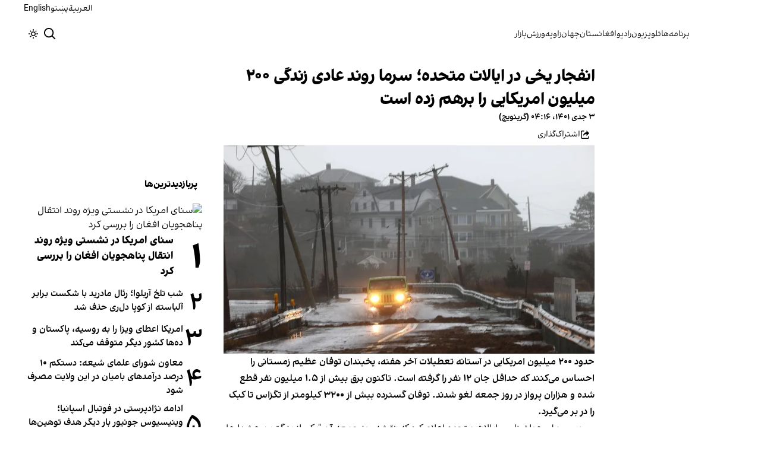

--- FILE ---
content_type: text/html; charset=utf-8
request_url: https://www.afintl.com/202212241485
body_size: 30607
content:
<!DOCTYPE html><html class="volant_4d0f79ce-module__fkGXSa__variable false" data-scroll-behavior="smooth" dir="rtl" lang="fa"><head><meta charSet="utf-8"/><meta name="viewport" content="width=device-width, initial-scale=1, maximum-scale=1, user-scalable=no"/><link rel="preload" as="image" href="/images/ai/ai-logo-fa.svg?dpl=dpl_GnrcndPmRWqQAVskUcedN62rJ5wa"/><link rel="stylesheet" href="/_next/static/chunks/578f3374774f245f.css?dpl=dpl_GnrcndPmRWqQAVskUcedN62rJ5wa" data-precedence="next"/><link rel="stylesheet" href="/_next/static/chunks/a5da5087c9ef964c.css?dpl=dpl_GnrcndPmRWqQAVskUcedN62rJ5wa" data-precedence="next"/><link rel="stylesheet" href="/_next/static/chunks/ab7aa2edc085c7b7.css?dpl=dpl_GnrcndPmRWqQAVskUcedN62rJ5wa" data-precedence="next"/><link rel="stylesheet" href="/_next/static/chunks/4d1f8e677bd343d9.css?dpl=dpl_GnrcndPmRWqQAVskUcedN62rJ5wa" data-precedence="next"/><link rel="stylesheet" href="/_next/static/chunks/abcbf24e7fc6f57e.css?dpl=dpl_GnrcndPmRWqQAVskUcedN62rJ5wa" data-precedence="next"/><link rel="preload" as="script" fetchPriority="low" href="/_next/static/chunks/ac545b39a9d64102.js?dpl=dpl_GnrcndPmRWqQAVskUcedN62rJ5wa"/><script src="/_next/static/chunks/e4283e0e79988685.js?dpl=dpl_GnrcndPmRWqQAVskUcedN62rJ5wa" async=""></script><script src="/_next/static/chunks/e389e09072bd51fe.js?dpl=dpl_GnrcndPmRWqQAVskUcedN62rJ5wa" async=""></script><script src="/_next/static/chunks/393752ef7748ec37.js?dpl=dpl_GnrcndPmRWqQAVskUcedN62rJ5wa" async=""></script><script src="/_next/static/chunks/4a0898171cb5614f.js?dpl=dpl_GnrcndPmRWqQAVskUcedN62rJ5wa" async=""></script><script src="/_next/static/chunks/turbopack-f2cbac03dca32671.js?dpl=dpl_GnrcndPmRWqQAVskUcedN62rJ5wa" async=""></script><script src="/_next/static/chunks/d96012bcfc98706a.js?dpl=dpl_GnrcndPmRWqQAVskUcedN62rJ5wa" async=""></script><script src="/_next/static/chunks/330162c7170e8f94.js?dpl=dpl_GnrcndPmRWqQAVskUcedN62rJ5wa" async=""></script><script src="/_next/static/chunks/faf382f787fb5aaf.js?dpl=dpl_GnrcndPmRWqQAVskUcedN62rJ5wa" async=""></script><script src="/_next/static/chunks/61497b0d6e2e58ca.js?dpl=dpl_GnrcndPmRWqQAVskUcedN62rJ5wa" async=""></script><script src="/_next/static/chunks/814e8c93c8799c27.js?dpl=dpl_GnrcndPmRWqQAVskUcedN62rJ5wa" async=""></script><script src="/_next/static/chunks/4883ed3b178bf10f.js?dpl=dpl_GnrcndPmRWqQAVskUcedN62rJ5wa" async=""></script><script src="/_next/static/chunks/6cc3ba4920f4a155.js?dpl=dpl_GnrcndPmRWqQAVskUcedN62rJ5wa" async=""></script><script src="/_next/static/chunks/f47226c0556b3132.js?dpl=dpl_GnrcndPmRWqQAVskUcedN62rJ5wa" async=""></script><script src="/_next/static/chunks/999219eabff881f0.js?dpl=dpl_GnrcndPmRWqQAVskUcedN62rJ5wa" async=""></script><script src="/_next/static/chunks/2d2f558946fa7a56.js?dpl=dpl_GnrcndPmRWqQAVskUcedN62rJ5wa" async=""></script><script src="/_next/static/chunks/fe84e385226bfd04.js?dpl=dpl_GnrcndPmRWqQAVskUcedN62rJ5wa" async=""></script><script src="/_next/static/chunks/5b9457cca3c6c264.js?dpl=dpl_GnrcndPmRWqQAVskUcedN62rJ5wa" async=""></script><script src="/_next/static/chunks/007e755115a5751f.js?dpl=dpl_GnrcndPmRWqQAVskUcedN62rJ5wa" async=""></script><link rel="preload" href="/_next/static/chunks/cd9e2b9c48e79b3e.css?dpl=dpl_GnrcndPmRWqQAVskUcedN62rJ5wa" as="style"/><link rel="preload" href="https://www.googletagmanager.com/gtag/js?id=G-L5CMF5MBGH" as="script"/><meta name="next-size-adjust" content=""/><link rel="preconnect" href="https://i.afintl.com"/><link rel="preconnect" href="https://daq1pvcuhj77l.cloudfront.net"/><link rel="dns-prefetch" href="https://i.afintl.com"/><link rel="dns-prefetch" href="https://daq1pvcuhj77l.cloudfront.net"/><link rel="dns-prefetch" href="https://ott.afintl.com"/><meta name="theme-color" content="#000d4d"/><title>انفجار یخی در ایالات متحده؛ سرما روند عادی زندگی ۲۰۰ میلیون امریکایی را برهم زده است | افغانستان اینترنشنال</title><meta name="description" content="حدود ۲۰۰ میلیون امریکایی در آستانه تعطیلات آخر هفته، یخبندان توفان عظیم زمستانی را احساس می‌کنند که حداقل جان ۱۲ نفر را گرفته است.

تاکنون برق بیش از ۱.۵ میلیون نفر قطع شده و هزاران پرواز در روز جمعه لغو شدند.

توفان گسترده بیش از ۳۲۰۰ کیلومتر از تگزاس تا کبک را در بر می‌گیرد."/><link rel="manifest" href="/manifest.webmanifest"/><meta name="keywords" content="خبر, تحلیل, افغانستان, خلیج فارس, حقوق بشر, زنان, ارتباط مستقیم, چشم انداز, خبرهای جهان, خبرهای منطقه, خاورمیانه, سوریه, عراق, بریتانیا, تلویزیون, شبکه‌های اجتماعی, گالری تصاویر, مرور نشریات, خبرهای ورزشی, خامنه ای, روحانی, انتخابات, ایالات متحده, بیروت, سینما, مستند, یمن, اقلیتها, سیاسی, زندانیان, تلگرام، توئیتر، فیس بوک، مهاجران، خبرنگار, فن آوری، جشنواره, گزارش, رپورتاژ,ادبیات, شعر, پوشش زنده, نظرسنجی, کم آبی, بحران, خبر فوری, محیط زیست"/><meta name="google-adsense-account" content="ca-pub-7753790121110564"/><meta property="og:title" content="انفجار یخی در ایالات متحده؛ سرما روند عادی زندگی ۲۰۰ میلیون امریکایی را برهم زده است"/><meta property="og:description" content="حدود ۲۰۰ میلیون امریکایی در آستانه تعطیلات آخر هفته، یخبندان توفان عظیم زمستانی را احساس می‌کنند که حداقل جان ۱۲ نفر را گرفته است.

تاکنون برق بیش از ۱.۵ میلیون نفر قطع شده و هزاران پرواز در روز جمعه لغو شدند.

توفان گسترده بیش از ۳۲۰۰ کیلومتر از تگزاس تا کبک را در بر می‌گیرد."/><meta property="og:url" content="https://www.afintl.com/fa/202212241485"/><meta property="og:locale" content="fa-AF"/><meta property="og:image:height" content="630"/><meta property="og:image" content="https://i.afintl.com/images/rdk9umy0/production/fc23a13cbb48c3f79307443d943602805410a13b-960x503.jpg?rect=1,0,958,503&amp;w=1200&amp;h=630&amp;q=70&amp;fit=max&amp;auto=format"/><meta property="og:image:width" content="1200"/><meta property="og:type" content="article"/><meta property="article:published_time" content="2022-12-24T04:16:24.587Z"/><meta property="article:modified_time" content="2022-12-24T04:25:20Z"/><meta name="twitter:card" content="summary_large_image"/><meta name="twitter:title" content="انفجار یخی در ایالات متحده؛ سرما روند عادی زندگی ۲۰۰ میلیون امریکایی را برهم زده است"/><meta name="twitter:description" content="حدود ۲۰۰ میلیون امریکایی در آستانه تعطیلات آخر هفته، یخبندان توفان عظیم زمستانی را احساس می‌کنند که حداقل جان ۱۲ نفر را گرفته است.

تاکنون برق بیش از ۱.۵ میلیون نفر قطع شده و هزاران پرواز در روز جمعه لغو شدند.

توفان گسترده بیش از ۳۲۰۰ کیلومتر از تگزاس تا کبک را در بر می‌گیرد."/><meta name="twitter:image:alt" content="انفجار یخی در ایالات متحده؛ سرما روند عادی زندگی ۲۰۰ میلیون امریکایی را برهم زده است"/><meta name="twitter:image:height" content="630"/><meta name="twitter:image" content="https://i.afintl.com/images/rdk9umy0/production/fc23a13cbb48c3f79307443d943602805410a13b-960x503.jpg?rect=1,0,958,503&amp;w=1200&amp;h=630&amp;q=70&amp;fit=max&amp;auto=format"/><meta name="twitter:image:width" content="1200"/><link rel="icon" href="/favicon.ico?favicon.6a484ff2.ico" sizes="48x48" type="image/x-icon"/><script src="/_next/static/chunks/a6dad97d9634a72d.js?dpl=dpl_GnrcndPmRWqQAVskUcedN62rJ5wa" noModule=""></script></head><body><div hidden=""><!--$--><!--/$--></div><!--&--><!--$--><!--body--><div class="Header-module-scss-module__rIun6a__top"><div class="Header-module-scss-module__rIun6a__top__container"><nav class="Header-module-scss-module__rIun6a__languageSwitcher"><ul class="Header-module-scss-module__rIun6a__languageList"><li class="Header-module-scss-module__rIun6a__languageItem"><a class="Header-module-scss-module__rIun6a__languageLink" href="/ar">العربية</a></li><li class="Header-module-scss-module__rIun6a__languageItem"><a class="Header-module-scss-module__rIun6a__languageLink" href="/pa">پښتو</a></li><li class="Header-module-scss-module__rIun6a__languageItem"><a class="Header-module-scss-module__rIun6a__languageLink" href="/en">English</a></li></ul></nav></div></div><header class="Header-module-scss-module__rIun6a__header "><nav class="Header-module-scss-module__rIun6a__nav"><a class="Header-module-scss-module__rIun6a__logoLink" href="/"><div style="opacity:0;transform:translateY(20px) scale(0.8)"><img alt="Brand" width="80" height="40" decoding="async" data-nimg="1" class="Header-module-scss-module__rIun6a__logo" style="color:transparent" src="/images/ai/ai-logo-fa.svg?dpl=dpl_GnrcndPmRWqQAVskUcedN62rJ5wa"/></div></a><ul class="Header-module-scss-module__rIun6a__navList"><li class="Header-module-scss-module__rIun6a__navItem"><a class="Header-module-scss-module__rIun6a__navLink" href="/vod">برنامه‌ها</a></li><li class="Header-module-scss-module__rIun6a__navItem"><a class="Header-module-scss-module__rIun6a__navLink" href="/live">تلویزیون</a></li><li class="Header-module-scss-module__rIun6a__navItem"><a class="Header-module-scss-module__rIun6a__navLink" href="/radio">رادیو</a></li><li class="Header-module-scss-module__rIun6a__navItem"><a class="Header-module-scss-module__rIun6a__navLink" href="/afghanistan">افغانستان</a></li><li class="Header-module-scss-module__rIun6a__navItem"><a class="Header-module-scss-module__rIun6a__navLink" href="/world">جهان</a></li><li class="Header-module-scss-module__rIun6a__navItem"><a class="Header-module-scss-module__rIun6a__navLink" href="/zavieh">زاویه</a></li><li class="Header-module-scss-module__rIun6a__navItem"><a class="Header-module-scss-module__rIun6a__navLink" href="/sport">ورزش</a></li><li class="Header-module-scss-module__rIun6a__navItem"><a class="Header-module-scss-module__rIun6a__navLink" href="/finance">بازار</a></li></ul><div class="Header-module-scss-module__rIun6a__navOptions"><a class="Header-module-scss-module__rIun6a__searchButton" aria-label="Search" href="/search"><svg height="20" stroke-linejoin="round" viewBox="0 0 16 16" width="24" style="color:currentcolor"><path fill-rule="evenodd" clip-rule="evenodd" d="M1.5 6.5C1.5 3.73858 3.73858 1.5 6.5 1.5C9.26142 1.5 11.5 3.73858 11.5 6.5C11.5 9.26142 9.26142 11.5 6.5 11.5C3.73858 11.5 1.5 9.26142 1.5 6.5ZM6.5 0C2.91015 0 0 2.91015 0 6.5C0 10.0899 2.91015 13 6.5 13C8.02469 13 9.42677 12.475 10.5353 11.596L13.9697 15.0303L14.5 15.5607L15.5607 14.5L15.0303 13.9697L11.596 10.5353C12.475 9.42677 13 8.02469 13 6.5C13 2.91015 10.0899 0 6.5 0Z" fill="currentColor"></path></svg></a><button type="button" title="Toggle theme" aria-label="Toggle theme" data-theme="light" class="Header-module-scss-module__rIun6a__themeToggleButton"><svg height="16" stroke-linejoin="round" viewBox="0 0 16 16" width="16"><path fill-rule="evenodd" clip-rule="evenodd" d="M8.75 0.75V0H7.25V0.75V2V2.75H8.75V2V0.75ZM11.182 3.75732L11.7123 3.22699L12.0659 2.87344L12.5962 2.34311L13.6569 3.40377L13.1265 3.9341L12.773 4.28765L12.2426 4.81798L11.182 3.75732ZM8 10.5C9.38071 10.5 10.5 9.38071 10.5 8C10.5 6.61929 9.38071 5.5 8 5.5C6.61929 5.5 5.5 6.61929 5.5 8C5.5 9.38071 6.61929 10.5 8 10.5ZM8 12C10.2091 12 12 10.2091 12 8C12 5.79086 10.2091 4 8 4C5.79086 4 4 5.79086 4 8C4 10.2091 5.79086 12 8 12ZM13.25 7.25H14H15.25H16V8.75H15.25H14H13.25V7.25ZM0.75 7.25H0V8.75H0.75H2H2.75V7.25H2H0.75ZM2.87348 12.0659L2.34315 12.5962L3.40381 13.6569L3.93414 13.1265L4.28769 12.773L4.81802 12.2426L3.75736 11.182L3.22703 11.7123L2.87348 12.0659ZM3.75735 4.81798L3.22702 4.28765L2.87347 3.9341L2.34314 3.40377L3.4038 2.34311L3.93413 2.87344L4.28768 3.22699L4.81802 3.75732L3.75735 4.81798ZM12.0659 13.1265L12.5962 13.6569L13.6569 12.5962L13.1265 12.0659L12.773 11.7123L12.2426 11.182L11.182 12.2426L11.7123 12.773L12.0659 13.1265ZM8.75 13.25V14V15.25V16H7.25V15.25V14V13.25H8.75Z" fill="currentColor"></path></svg></button><button type="button" class="Buttton-module-scss-module__wDr4Vq__button Header-module-scss-module__rIun6a__toggleMenu" data-state="closed" aria-label="Open menu" aria-expanded="false"><svg aria-hidden="true" viewBox="0 0 16 16" width="24px" height="24px"><rect x="1" y="3" width="14" height="1.5"></rect><rect x="1" y="7" width="14" height="1.5"></rect><rect x="1" y="11" width="14" height="1.5"></rect></svg></button></div></nav></header><dialog class="MobileMenu-module-scss-module__bLDuGq__mobileMenu" data-state="hide"><nav class="MobileMenu-module-scss-module__bLDuGq__nav"><section><ul><li class="MobileMenu-module-scss-module__bLDuGq__item"><a class="MobileMenu-module-scss-module__bLDuGq__item__link" href="/vod">برنامه‌ها</a></li><li class="MobileMenu-module-scss-module__bLDuGq__item"><a class="MobileMenu-module-scss-module__bLDuGq__item__link" href="/live">تلویزیون</a></li><li class="MobileMenu-module-scss-module__bLDuGq__item"><a class="MobileMenu-module-scss-module__bLDuGq__item__link" href="/radio">رادیو</a></li><li class="MobileMenu-module-scss-module__bLDuGq__item"><a class="MobileMenu-module-scss-module__bLDuGq__item__link" href="/afghanistan">افغانستان</a></li><li class="MobileMenu-module-scss-module__bLDuGq__item"><a class="MobileMenu-module-scss-module__bLDuGq__item__link" href="/world">جهان</a></li><li class="MobileMenu-module-scss-module__bLDuGq__item"><a class="MobileMenu-module-scss-module__bLDuGq__item__link" href="/zavieh">زاویه</a></li><li class="MobileMenu-module-scss-module__bLDuGq__item"><a class="MobileMenu-module-scss-module__bLDuGq__item__link" href="/sport">ورزش</a></li><li class="MobileMenu-module-scss-module__bLDuGq__item"><a class="MobileMenu-module-scss-module__bLDuGq__item__link" href="/finance">بازار</a></li></ul></section><section class="MobileMenu-module-scss-module__bLDuGq__settings"><ul class="MobileMenu-module-scss-module__bLDuGq__settingsMenu"><li class="MobileMenu-module-scss-module__bLDuGq__item"><span>پوسته</span><div class="ThemeToggle-module-scss-module__uJIBHq__toggleTheme"><button type="button" title="Toggle theme" aria-label="Toggle theme" data-active="true" class="ThemeToggle-module-scss-module__uJIBHq__toggleThemeButton"><svg height="16" stroke-linejoin="round" viewBox="0 0 16 16" width="16"><path fill-rule="evenodd" clip-rule="evenodd" d="M8.75 0.75V0H7.25V0.75V2V2.75H8.75V2V0.75ZM11.182 3.75732L11.7123 3.22699L12.0659 2.87344L12.5962 2.34311L13.6569 3.40377L13.1265 3.9341L12.773 4.28765L12.2426 4.81798L11.182 3.75732ZM8 10.5C9.38071 10.5 10.5 9.38071 10.5 8C10.5 6.61929 9.38071 5.5 8 5.5C6.61929 5.5 5.5 6.61929 5.5 8C5.5 9.38071 6.61929 10.5 8 10.5ZM8 12C10.2091 12 12 10.2091 12 8C12 5.79086 10.2091 4 8 4C5.79086 4 4 5.79086 4 8C4 10.2091 5.79086 12 8 12ZM13.25 7.25H14H15.25H16V8.75H15.25H14H13.25V7.25ZM0.75 7.25H0V8.75H0.75H2H2.75V7.25H2H0.75ZM2.87348 12.0659L2.34315 12.5962L3.40381 13.6569L3.93414 13.1265L4.28769 12.773L4.81802 12.2426L3.75736 11.182L3.22703 11.7123L2.87348 12.0659ZM3.75735 4.81798L3.22702 4.28765L2.87347 3.9341L2.34314 3.40377L3.4038 2.34311L3.93413 2.87344L4.28768 3.22699L4.81802 3.75732L3.75735 4.81798ZM12.0659 13.1265L12.5962 13.6569L13.6569 12.5962L13.1265 12.0659L12.773 11.7123L12.2426 11.182L11.182 12.2426L11.7123 12.773L12.0659 13.1265ZM8.75 13.25V14V15.25V16H7.25V15.25V14V13.25H8.75Z" fill="currentColor"></path></svg></button><button type="button" title="Toggle theme" aria-label="Toggle theme" data-active="false" class="ThemeToggle-module-scss-module__uJIBHq__toggleThemeButton"><svg height="16" stroke-linejoin="round" viewBox="0 0 16 16" width="16"><path fill-rule="evenodd" clip-rule="evenodd" d="M1.5 8.00005C1.5 5.53089 2.99198 3.40932 5.12349 2.48889C4.88136 3.19858 4.75 3.95936 4.75 4.7501C4.75 8.61609 7.88401 11.7501 11.75 11.7501C11.8995 11.7501 12.048 11.7454 12.1953 11.7361C11.0955 13.1164 9.40047 14.0001 7.5 14.0001C4.18629 14.0001 1.5 11.3138 1.5 8.00005ZM6.41706 0.577759C2.78784 1.1031 0 4.22536 0 8.00005C0 12.1422 3.35786 15.5001 7.5 15.5001C10.5798 15.5001 13.2244 13.6438 14.3792 10.9921L13.4588 9.9797C12.9218 10.155 12.3478 10.2501 11.75 10.2501C8.71243 10.2501 6.25 7.78767 6.25 4.7501C6.25 3.63431 6.58146 2.59823 7.15111 1.73217L6.41706 0.577759ZM13.25 1V1.75V2.75L14.25 2.75H15V4.25H14.25H13.25V5.25V6H11.75V5.25V4.25H10.75L10 4.25V2.75H10.75L11.75 2.75V1.75V1H13.25Z" fill="currentColor"></path></svg></button></div></li><li class="MobileMenu-module-scss-module__bLDuGq__item"><span>زبان</span><ul class="MobileMenu-module-scss-module__bLDuGq__languagesMenu"><li class="MobileMenu-module-scss-module__bLDuGq__languageLabel"><a href="/ar">العربية</a></li><li class="MobileMenu-module-scss-module__bLDuGq__languageLabel"><a href="/pa">پښتو</a></li><li class="MobileMenu-module-scss-module__bLDuGq__languageLabel"><a href="/en">English</a></li></ul></li></ul></section></nav></dialog><main class="mainWrapper"><!--&--><div class="page" data-route="slug"><!--&--><script type="application/ld+json">{"@context":"https://schema.org","@type":"NewsArticle","headline":"انفجار یخی در ایالات متحده؛ سرما روند عادی زندگی ۲۰۰ میلیون امریکایی را برهم زده است","description":"حدود ۲۰۰ میلیون امریکایی در آستانه تعطیلات آخر هفته، یخبندان توفان عظیم زمستانی را احساس می‌کنند که حداقل جان ۱۲ نفر را گرفته است.\n\nتاکنون برق بیش از ۱.۵ میلیون نفر قطع شده و هزاران پرواز در روز جمعه لغو شدند.\n\nتوفان گسترده بیش از ۳۲۰۰ کیلومتر از تگزاس تا کبک را در بر می‌گیرد.","mainEntityOfPage":{"@type":"WebPage","@id":"https://www.afintl.com/202212241485"},"datePublished":"2022-12-24T04:16:24.587Z","dateModified":"2022-12-24T04:25:20Z","publisher":{"@type":"Organization","name":"افغانستان اینترنشنال","url":"https://www.afintl.com","logo":{"@type":"ImageObject","url":"https://www.afintl.com/logo.png"}},"image":"https://i.afintl.com/images/rdk9umy0/production/fc23a13cbb48c3f79307443d943602805410a13b-960x503.jpg?rect=1,0,958,503&w=1200&h=630&fit=max&auto=format","articleSection":"جهان","breadcrumb":{"@type":"BreadcrumbList","itemListElement":[{"@type":"ListItem","position":1,"name":"common.home","item":"https://www.afintl.com"},{"@type":"ListItem","position":2,"name":"جهان","item":"https://www.afintl.com/category/world"},{"@type":"ListItem","position":3,"name":"انفجار یخی در ایالات متحده؛ سرما روند عادی زندگی ۲۰۰ میلیون امریکایی را برهم زده است"}]},"inLanguage":"fa-AF"}</script><div class="ArticleLayout-module-scss-module__NMWzEG__layout" data-article-id="e1245ca6-8d38-4305-91c4-9d5112a67302" data-article-type="story" data-language="farsi"><article class="ArticleLayout-module-scss-module__NMWzEG__article" data-has-sidebar="true" itemScope="" itemType="https://schema.org/NewsArticle"><header class="ArticleHeader-module-scss-module__jUU3zW__header ArticleLayout-module-scss-module__NMWzEG__header"><h1 class="ArticleHeader-module-scss-module__jUU3zW__headline" itemProp="headline">انفجار یخی در ایالات متحده؛ سرما روند عادی زندگی ۲۰۰ میلیون امریکایی را برهم زده است</h1><div class="ArticleHeader-module-scss-module__jUU3zW__tools"><div class="ArticleHeader-module-scss-module__jUU3zW__timeWrapper"><!--$--><div class="ArticleHeader-module-scss-module__jUU3zW__time"><time dateTime="2022-12-24T04:16:24.587Z" data-type="published" aria-label="Published on ۳ جدی ۱۴۰۱">۳ جدی ۱۴۰۱، ۰۴:۱۶ (گرینویچ)</time></div><!--/$--></div><div class="ArticleHeader-module-scss-module__jUU3zW__actions"><div class="URLShareDialog-module-scss-module__YDVwKa__share"><button type="button" class="Buttton-module-scss-module__wDr4Vq__button URLShareDialog-module-scss-module__YDVwKa__shareButton"><svg height="16" stroke-linejoin="round" viewBox="0 0 16 16" width="16" style="color:currentcolor"><path fill-rule="evenodd" clip-rule="evenodd" d="M15 11.25V10.5H13.5V11.25V12.75C13.5 13.1642 13.1642 13.5 12.75 13.5H3.25C2.83579 13.5 2.5 13.1642 2.5 12.75L2.5 3.25C2.5 2.83579 2.83579 2.5 3.25 2.5H5.75H6.5V1H5.75H3.25C2.00736 1 1 2.00736 1 3.25V12.75C1 13.9926 2.00736 15 3.25 15H12.75C13.9926 15 15 13.9926 15 12.75V11.25ZM15 5.5L10.5 1V4C7.46243 4 5 6.46243 5 9.5V10L5.05855 9.91218C6.27146 8.09281 8.31339 7 10.5 7V10L15 5.5Z" fill="currentColor"></path></svg><span>اشتراک‌گذاری</span></button></div></div></div><div class="ArticleHeader-module-scss-module__jUU3zW__imageWrapper"><figure class="ArticleHeader-module-scss-module__jUU3zW__figure"><picture><source media="(max-width:576px)" srcSet="https://i.afintl.com/images/rdk9umy0/production/fc23a13cbb48c3f79307443d943602805410a13b-960x503.jpg?rect=33,0,894,503&amp;w=576&amp;h=324&amp;q=80&amp;fit=max&amp;auto=format"/><source media="(min-width:577px)" srcSet="https://i.afintl.com/images/rdk9umy0/production/fc23a13cbb48c3f79307443d943602805410a13b-960x503.jpg?rect=33,0,894,503&amp;w=992&amp;h=558&amp;q=80&amp;fit=max&amp;auto=format"/><img width="576" height="324" decoding="async" style="width:100%;height:auto;margin:0 auto" src="https://i.afintl.com/images/rdk9umy0/production/fc23a13cbb48c3f79307443d943602805410a13b-960x503.jpg?rect=33,0,894,503&amp;w=576&amp;h=324&amp;q=80&amp;fit=max&amp;auto=format"/></picture></figure></div></header><main class="ArticleLayout-module-scss-module__NMWzEG__body"><div class="ArticleBody-module-scss-module__sq2tcG__body" data-article-id="202212241485"><p class="ArticleBody-module-scss-module__sq2tcG__lead">حدود ۲۰۰ میلیون امریکایی در آستانه تعطیلات آخر هفته، یخبندان توفان عظیم زمستانی را احساس می‌کنند که حداقل جان ۱۲ نفر را گرفته است.

تاکنون برق بیش از ۱.۵ میلیون نفر قطع شده و هزاران پرواز در روز جمعه لغو شدند.

توفان گسترده بیش از ۳۲۰۰ کیلومتر از تگزاس تا کبک را در بر می‌گیرد.</p><!--$--><div><div><p class="CustomPortableTextComponents-module-scss-module__MwAzyW__paragraph">سرویس ملی هواشناسی ایالات متحده اعلام کرد که نقشه روز جمعه آن &quot;یکی از بزرگترین هشدارها و توصیه‌های هواشناسی زمستانی را به تصویر می‌کشد&quot;.</p></div></div><!--/$--></div></main></article><aside class="ArticleLayout-module-scss-module__NMWzEG__sidebar" data-direction="rtl"><!--$?--><template id="B:0"></template><div class="ArticleLayout-module-scss-module__NMWzEG__sidebarSkeleton"><div class="Skeleton-module-scss-module__u3hcSa__skeletonTextContainer"><div class="Skeleton-module-scss-module__u3hcSa__skeletonText Skeleton-module-scss-module__u3hcSa__small " aria-hidden="true"></div><div class="Skeleton-module-scss-module__u3hcSa__skeletonText Skeleton-module-scss-module__u3hcSa__small " aria-hidden="true"></div><div class="Skeleton-module-scss-module__u3hcSa__skeletonText Skeleton-module-scss-module__u3hcSa__small " style="width:100%" aria-hidden="true"></div></div></div><!--/$--></aside><section class="ArticleLayout-module-scss-module__NMWzEG__relatedArticles" data-has-sidebar="true"><!--$?--><template id="B:1"></template><div class="ArticleLayout-module-scss-module__NMWzEG__relatedSkeleton"><div class="Skeleton-module-scss-module__u3hcSa__skeletonTextContainer"><div class="Skeleton-module-scss-module__u3hcSa__skeletonText Skeleton-module-scss-module__u3hcSa__small " aria-hidden="true"></div><div class="Skeleton-module-scss-module__u3hcSa__skeletonText Skeleton-module-scss-module__u3hcSa__small " aria-hidden="true"></div><div class="Skeleton-module-scss-module__u3hcSa__skeletonText Skeleton-module-scss-module__u3hcSa__small " aria-hidden="true"></div><div class="Skeleton-module-scss-module__u3hcSa__skeletonText Skeleton-module-scss-module__u3hcSa__small " aria-hidden="true"></div><div class="Skeleton-module-scss-module__u3hcSa__skeletonText Skeleton-module-scss-module__u3hcSa__small " style="width:100%" aria-hidden="true"></div></div></div><!--/$--></section></div><!--$--><!--/$--><!--/&--></div><!--/&--></main><footer class="MainFooter-module-scss-module__ieQtua__footer"><section><nav class="MainFooter-module-scss-module__ieQtua__nav"><ul class="MainFooter-module-scss-module__ieQtua__menu"><li class="MainFooter-module-scss-module__ieQtua__list"><a class="MainFooter-module-scss-module__ieQtua__link" href="/vod">برنامه‌ها</a></li><li class="MainFooter-module-scss-module__ieQtua__list"><a class="MainFooter-module-scss-module__ieQtua__link" href="/live">تلویزیون</a></li><li class="MainFooter-module-scss-module__ieQtua__list"><a class="MainFooter-module-scss-module__ieQtua__link" href="/radio">رادیو</a></li><li class="MainFooter-module-scss-module__ieQtua__list"><a class="MainFooter-module-scss-module__ieQtua__link" href="/afghanistan">افغانستان</a></li><li class="MainFooter-module-scss-module__ieQtua__list"><a class="MainFooter-module-scss-module__ieQtua__link" href="/world">جهان</a></li><li class="MainFooter-module-scss-module__ieQtua__list"><a class="MainFooter-module-scss-module__ieQtua__link" href="/zavieh">زاویه</a></li><li class="MainFooter-module-scss-module__ieQtua__list"><a class="MainFooter-module-scss-module__ieQtua__link" href="/sport">ورزش</a></li><li class="MainFooter-module-scss-module__ieQtua__list"><a class="MainFooter-module-scss-module__ieQtua__link" href="/finance">بازار</a></li></ul><ul class="MainFooter-module-scss-module__ieQtua__socialIcons"><li><a target="_blank" href="https://www.instagram.com/afintl.tv"><svg width="24" height="24" class="svg" viewBox="0 0 48 48" xmlns="http://www.w3.org/2000/svg"><path d="M24 0C17.48 0 16.666.03 14.106.144 11.55.264 9.81.666 8.28 1.26c-1.578.612-2.918 1.434-4.252 2.768-1.334 1.334-2.156 2.674-2.768 4.252-.594 1.53-.996 3.27-1.116 5.826C.03 16.666 0 17.48 0 24s.03 7.334.144 9.894c.12 2.556.522 4.296 1.116 5.826.612 1.578 1.434 2.918 2.768 4.252 1.334 1.334 2.674 2.156 4.252 2.768 1.53.594 3.27.996 5.826 1.116C16.666 47.97 17.48 48 24 48s7.334-.03 9.894-.144c2.556-.12 4.296-.522 5.826-1.116 1.578-.612 2.918-1.434 4.252-2.768 1.334-1.334 2.156-2.674 2.768-4.252.594-1.53.996-3.27 1.116-5.826C47.97 31.334 48 30.52 48 24s-.03-7.334-.144-9.894c-.12-2.556-.522-4.296-1.116-5.826-.612-1.578-1.434-2.918-2.768-4.252C41.946 2.694 40.606 1.872 39.028 1.26c-1.53-.594-3.27-.996-5.826-1.116C31.334.03 30.52 0 24 0zm0 4.32c6.406 0 7.17.032 9.7.142 2.34.11 3.61.498 4.454.83 1.124.434 1.92.954 2.764 1.792.838.838 1.358 1.634 1.792 2.764.33.844.718 2.114.828 4.454.11 2.532.142 3.294.142 9.7s-.032 7.17-.148 9.7c-.122 2.34-.512 3.61-.842 4.454-.448 1.124-.954 1.92-1.792 2.764-.838.838-1.634 1.358-2.764 1.792-.844.33-2.114.718-4.454.828-2.532.11-3.298.142-9.718.142-6.42 0-7.172-.032-9.718-.148-2.342-.122-3.632-.512-4.472-.842-.898-.448-1.92-.954-2.762-1.792-.838-.838-1.358-1.634-1.792-2.762-.33-.844-.718-2.114-.842-4.472-.09-2.52-.122-3.298-.122-9.718 0-6.42.032-7.17.122-9.718.124-2.342.512-3.632.842-4.472.434-1.124.954-1.92 1.792-2.762.838-.838 1.864-1.358 2.762-1.792.84-.33 2.132-.718 4.472-.842 2.528-.092 3.3-.122 9.718-.122l.09.06zm0 7.356c-6.81 0-12.324 5.52-12.324 12.324 0 6.81 5.52 12.324 12.324 12.324 6.81 0 12.324-5.52 12.324-12.324 0-6.81-5.52-12.324-12.324-12.324zM24 32c-4.42 0-8-3.58-8-8s3.58-8 8-8 8 3.58 8 8-3.58 8-8 8zm15.692-20.81c0 1.59-1.292 2.88-2.88 2.88-1.59 0-2.88-1.292-2.88-2.88 0-1.59 1.292-2.878 2.88-2.878 1.588 0 2.88 1.29 2.88 2.878z" fill="currentcolor"></path></svg></a></li><li><a target="_blank" href="https://www.facebook.com/afintltv"><svg width="24" height="24" class="svg" viewBox="0 0 48 48" xmlns="http://www.w3.org/2000/svg"><path d="M24 0C10.7453 0 0 10.7453 0 24C0 35.255 7.74912 44.6995 18.2026 47.2934V31.3344H13.2538V24H18.2026V20.8397C18.2026 12.671 21.8995 8.8848 29.9194 8.8848C31.44 8.8848 34.0637 9.18336 35.137 9.48096V16.129C34.5706 16.0694 33.5866 16.0397 32.3645 16.0397C28.4294 16.0397 26.9088 17.5306 26.9088 21.4061V24H34.7482L33.4013 31.3344H26.9088V47.8243C38.7926 46.3891 48.001 36.2707 48.001 24C48 10.7453 37.2547 0 24 0Z" fill="currentcolor"></path></svg></a></li><li><a target="_blank" href="https://x.com/afintlbrk"><svg width="24" height="24" class="svg" viewBox="0 0 48 48" xmlns="http://www.w3.org/2000/svg"><path d="M36.6526 3.8078H43.3995L28.6594 20.6548L46 43.5797H32.4225L21.7881 29.6759L9.61989 43.5797H2.86886L18.6349 25.56L2 3.8078H15.9222L25.5348 16.5165L36.6526 3.8078ZM34.2846 39.5414H38.0232L13.8908 7.63406H9.87892L34.2846 39.5414Z" fill="currentcolor"></path></svg></a></li><li><a target="_blank" href="https://t.me/afintl"><svg width="24" height="24" class="svg" viewBox="0 0 48 48" xmlns="http://www.w3.org/2000/svg"><path fill-rule="evenodd" clip-rule="evenodd" d="M48 24C48 37.2548 37.2548 48 24 48C10.7452 48 0 37.2548 0 24C0 10.7452 10.7452 0 24 0C37.2548 0 48 10.7452 48 24ZM24.8601 17.7179C22.5257 18.6888 17.8603 20.6984 10.8638 23.7466C9.72766 24.1984 9.13251 24.6404 9.07834 25.0726C8.98677 25.803 9.90142 26.0906 11.1469 26.4822C11.3164 26.5355 11.4919 26.5907 11.6719 26.6492C12.8973 27.0475 14.5457 27.5135 15.4026 27.5321C16.1799 27.5489 17.0475 27.2284 18.0053 26.5707C24.5423 22.158 27.9168 19.9276 28.1286 19.8795C28.2781 19.8456 28.4852 19.803 28.6255 19.9277C28.7659 20.0524 28.7521 20.2886 28.7372 20.352C28.6466 20.7383 25.0562 24.0762 23.1982 25.8036C22.619 26.3421 22.2081 26.724 22.1242 26.8113C21.936 27.0067 21.7443 27.1915 21.56 27.3692C20.4215 28.4667 19.5678 29.2896 21.6072 30.6336C22.5873 31.2794 23.3715 31.8135 24.1539 32.3463C25.0084 32.9282 25.8606 33.5085 26.9632 34.2313C27.2442 34.4155 27.5125 34.6068 27.7738 34.7931C28.7681 35.5019 29.6615 36.1388 30.7652 36.0373C31.4065 35.9782 32.0689 35.3752 32.4053 33.5767C33.2004 29.3263 34.7633 20.1169 35.1244 16.3219C35.1561 15.9895 35.1163 15.5639 35.0843 15.3771C35.0523 15.1904 34.9855 14.9242 34.7427 14.7272C34.4552 14.4939 34.0113 14.4447 33.8127 14.4482C32.91 14.4641 31.5251 14.9456 24.8601 17.7179Z" fill="currentcolor"></path></svg></a></li><li><a target="_blank" href="https://www.youtube.com/c/afintltv"><svg width="24" height="24" class="svg" viewBox="0 0 48 48" xmlns="http://www.w3.org/2000/svg"><path d="M47.5219 14.4001C47.5219 14.4001 47.0531 11.0907 45.6094 9.6376C43.7812 7.7251 41.7375 7.71572 40.8 7.60322C34.0875 7.11572 24.0094 7.11572 24.0094 7.11572H23.9906C23.9906 7.11572 13.9125 7.11572 7.2 7.60322C6.2625 7.71572 4.21875 7.7251 2.39062 9.6376C0.946875 11.0907 0.4875 14.4001 0.4875 14.4001C0.4875 14.4001 0 18.2907 0 22.172V25.8095C0 29.6907 0.478125 33.5813 0.478125 33.5813C0.478125 33.5813 0.946875 36.8907 2.38125 38.3438C4.20937 40.2563 6.60938 40.1907 7.67813 40.397C11.5219 40.7626 24 40.8751 24 40.8751C24 40.8751 34.0875 40.8563 40.8 40.3782C41.7375 40.2657 43.7812 40.2563 45.6094 38.3438C47.0531 36.8907 47.5219 33.5813 47.5219 33.5813C47.5219 33.5813 48 29.7001 48 25.8095V22.172C48 18.2907 47.5219 14.4001 47.5219 14.4001ZM19.0406 30.2251V16.7345L32.0062 23.5032L19.0406 30.2251Z" fill="currentcolor"></path></svg></a></li><li><a target="_blank" href="https://www.linkedin.com/company/afintl"><svg width="24" height="24" class="svg" viewBox="0 0 48 48" xmlns="http://www.w3.org/2000/svg"><path d="M41,4H9C6.24,4,4,6.24,4,9v32c0,2.76,2.24,5,5,5h32c2.76,0,5-2.24,5-5V9C46,6.24,43.76,4,41,4z M17,20v19h-6V20H17z M11,14.47c0-1.4,1.2-2.47,3-2.47s2.93,1.07,3,2.47c0,1.4-1.12,2.53-3,2.53C12.2,17,11,15.87,11,14.47z M39,39h-6c0,0,0-9.26,0-10 c0-2-1-4-3.5-4.04h-0.08C27,24.96,26,27.02,26,29c0,0.91,0,10,0,10h-6V20h6v2.56c0,0,1.93-2.56,5.81-2.56 c3.97,0,7.19,2.73,7.19,8.26V39z" fill="currentcolor"></path></svg></a></li></ul></nav></section><section class="MainFooter-module-scss-module__ieQtua__copyright"><span>کلیه حقوق قانونی این سایت متعلق به ولانت‌مدیا است.</span><div><a target="_blank" rel="noopener noreferrer" aria-label="Volant Media" href="https://volantmedia.net"><img alt="volant media logo" loading="lazy" width="105" height="34" decoding="async" data-nimg="1" style="color:transparent" src="/_next/static/media/volant-brand.9fe7a301.svg?dpl=dpl_GnrcndPmRWqQAVskUcedN62rJ5wa"/></a></div></section></footer><button class="FloatingButton-module-scss-module__pygDZq__button  " aria-label="آخرین خبرها" title="آخرین خبرها" tabindex="0" style="transform:translateY(100px) scale(0)"><div class="FloatingButton-module-scss-module__pygDZq__background"></div><div class="FloatingButton-module-scss-module__pygDZq__accent"></div><div class="FloatingButton-module-scss-module__pygDZq__content"><div class="FloatingButton-module-scss-module__pygDZq__icon" style="opacity:0;transform:scale(0.8)"><svg xmlns="http://www.w3.org/2000/svg" width="24" height="24" viewBox="0 0 24 24" fill="none" stroke="currentColor" stroke-width="2" stroke-linecap="round" stroke-linejoin="round" class="lucide lucide-newspaper" aria-hidden="true"><path d="M15 18h-5"></path><path d="M18 14h-8"></path><path d="M4 22h16a2 2 0 0 0 2-2V4a2 2 0 0 0-2-2H8a2 2 0 0 0-2 2v16a2 2 0 0 1-4 0v-9a2 2 0 0 1 2-2h2"></path><rect width="8" height="4" x="10" y="6" rx="1"></rect></svg></div></div><div class="FloatingButton-module-scss-module__pygDZq__ripple" style="opacity:0.5;transform:scale(0)"></div></button><!--/$--><!--/&--><script>requestAnimationFrame(function(){$RT=performance.now()});</script><script src="/_next/static/chunks/ac545b39a9d64102.js?dpl=dpl_GnrcndPmRWqQAVskUcedN62rJ5wa" id="_R_" async=""></script><script>(self.__next_f=self.__next_f||[]).push([0])</script><script>self.__next_f.push([1,"1:\"$Sreact.fragment\"\n2:I[339756,[\"/_next/static/chunks/d96012bcfc98706a.js?dpl=dpl_GnrcndPmRWqQAVskUcedN62rJ5wa\",\"/_next/static/chunks/330162c7170e8f94.js?dpl=dpl_GnrcndPmRWqQAVskUcedN62rJ5wa\"],\"default\"]\n3:I[837457,[\"/_next/static/chunks/d96012bcfc98706a.js?dpl=dpl_GnrcndPmRWqQAVskUcedN62rJ5wa\",\"/_next/static/chunks/330162c7170e8f94.js?dpl=dpl_GnrcndPmRWqQAVskUcedN62rJ5wa\"],\"default\"]\n7:I[897367,[\"/_next/static/chunks/d96012bcfc98706a.js?dpl=dpl_GnrcndPmRWqQAVskUcedN62rJ5wa\",\"/_next/static/chunks/330162c7170e8f94.js?dpl=dpl_GnrcndPmRWqQAVskUcedN62rJ5wa\"],\"OutletBoundary\"]\n8:\"$Sreact.suspense\"\na:I[897367,[\"/_next/static/chunks/d96012bcfc98706a.js?dpl=dpl_GnrcndPmRWqQAVskUcedN62rJ5wa\",\"/_next/static/chunks/330162c7170e8f94.js?dpl=dpl_GnrcndPmRWqQAVskUcedN62rJ5wa\"],\"ViewportBoundary\"]\nc:I[897367,[\"/_next/static/chunks/d96012bcfc98706a.js?dpl=dpl_GnrcndPmRWqQAVskUcedN62rJ5wa\",\"/_next/static/chunks/330162c7170e8f94.js?dpl=dpl_GnrcndPmRWqQAVskUcedN62rJ5wa\"],\"MetadataBoundary\"]\ne:I[168027,[],\"default\"]\n:HL[\"/_next/static/chunks/578f3374774f245f.css?dpl=dpl_GnrcndPmRWqQAVskUcedN62rJ5wa\",\"style\"]\n:HL[\"/_next/static/chunks/a5da5087c9ef964c.css?dpl=dpl_GnrcndPmRWqQAVskUcedN62rJ5wa\",\"style\"]\n:HL[\"/_next/static/chunks/ab7aa2edc085c7b7.css?dpl=dpl_GnrcndPmRWqQAVskUcedN62rJ5wa\",\"style\"]\n:HL[\"/_next/static/media/78fffed6bd416327-s.p.50daaa01.woff2\",\"font\",{\"crossOrigin\":\"\",\"type\":\"font/woff2\"}]\n:HL[\"/_next/static/media/Volant_Bold-s.p.26b74273.woff2\",\"font\",{\"crossOrigin\":\"\",\"type\":\"font/woff2\"}]\n:HL[\"/_next/static/media/Volant_Medium-s.p.a40e4044.woff2\",\"font\",{\"crossOrigin\":\"\",\"type\":\"font/woff2\"}]\n:HL[\"/_next/static/media/Volant_Semibold-s.p.6b5b2246.woff2\",\"font\",{\"crossOrigin\":\"\",\"type\":\"font/woff2\"}]\n:HL[\"/_next/static/media/caa3a2e1cccd8315-s.p.853070df.woff2\",\"font\",{\"crossOrigin\":\"\",\"type\":\"font/woff2\"}]\n:HL[\"/_next/static/media/f26d6d8170e57a33-s.p.1454d351.woff2\",\"font\",{\"crossOrigin\":\"\",\"type\":\"font/woff2\"}]\n:HL[\"/_next/static/chunks/4d1f8e677bd343d9.css?dpl=dpl_GnrcndPmRWqQAVskUcedN62rJ5wa\",\"style\"]\n:HL[\"/_next/static/chunks/abcbf24e7fc6f57e.css?dpl=dpl_GnrcndPmRWqQAVskUcedN62rJ5wa\",\"style\"]\n"])</script><script>self.__next_f.push([1,"0:{\"P\":null,\"b\":\"XNKum0M6uH6Jbhqjm6AQ7\",\"c\":[\"\",\"202212241485\"],\"q\":\"\",\"i\":false,\"f\":[[[\"\",{\"children\":[[\"lang\",\"fa\",\"d\"],{\"children\":[[\"slug\",\"202212241485\",\"d\"],{\"children\":[\"__PAGE__\",{}]}]},\"$undefined\",\"$undefined\",true]}],[[\"$\",\"$1\",\"c\",{\"children\":[null,[\"$\",\"$L2\",null,{\"parallelRouterKey\":\"children\",\"error\":\"$undefined\",\"errorStyles\":\"$undefined\",\"errorScripts\":\"$undefined\",\"template\":[\"$\",\"$L3\",null,{}],\"templateStyles\":\"$undefined\",\"templateScripts\":\"$undefined\",\"notFound\":[[[\"$\",\"title\",null,{\"children\":\"404: This page could not be found.\"}],[\"$\",\"div\",null,{\"style\":{\"fontFamily\":\"system-ui,\\\"Segoe UI\\\",Roboto,Helvetica,Arial,sans-serif,\\\"Apple Color Emoji\\\",\\\"Segoe UI Emoji\\\"\",\"height\":\"100vh\",\"textAlign\":\"center\",\"display\":\"flex\",\"flexDirection\":\"column\",\"alignItems\":\"center\",\"justifyContent\":\"center\"},\"children\":[\"$\",\"div\",null,{\"children\":[[\"$\",\"style\",null,{\"dangerouslySetInnerHTML\":{\"__html\":\"body{color:#000;background:#fff;margin:0}.next-error-h1{border-right:1px solid rgba(0,0,0,.3)}@media (prefers-color-scheme:dark){body{color:#fff;background:#000}.next-error-h1{border-right:1px solid rgba(255,255,255,.3)}}\"}}],[\"$\",\"h1\",null,{\"className\":\"next-error-h1\",\"style\":{\"display\":\"inline-block\",\"margin\":\"0 20px 0 0\",\"padding\":\"0 23px 0 0\",\"fontSize\":24,\"fontWeight\":500,\"verticalAlign\":\"top\",\"lineHeight\":\"49px\"},\"children\":404}],[\"$\",\"div\",null,{\"style\":{\"display\":\"inline-block\"},\"children\":[\"$\",\"h2\",null,{\"style\":{\"fontSize\":14,\"fontWeight\":400,\"lineHeight\":\"49px\",\"margin\":0},\"children\":\"This page could not be found.\"}]}]]}]}]],[]],\"forbidden\":\"$undefined\",\"unauthorized\":\"$undefined\"}]]}],{\"children\":[[\"$\",\"$1\",\"c\",{\"children\":[[[\"$\",\"link\",\"0\",{\"rel\":\"stylesheet\",\"href\":\"/_next/static/chunks/578f3374774f245f.css?dpl=dpl_GnrcndPmRWqQAVskUcedN62rJ5wa\",\"precedence\":\"next\",\"crossOrigin\":\"$undefined\",\"nonce\":\"$undefined\"}],[\"$\",\"link\",\"1\",{\"rel\":\"stylesheet\",\"href\":\"/_next/static/chunks/a5da5087c9ef964c.css?dpl=dpl_GnrcndPmRWqQAVskUcedN62rJ5wa\",\"precedence\":\"next\",\"crossOrigin\":\"$undefined\",\"nonce\":\"$undefined\"}],[\"$\",\"link\",\"2\",{\"rel\":\"stylesheet\",\"href\":\"/_next/static/chunks/ab7aa2edc085c7b7.css?dpl=dpl_GnrcndPmRWqQAVskUcedN62rJ5wa\",\"precedence\":\"next\",\"crossOrigin\":\"$undefined\",\"nonce\":\"$undefined\"}],[\"$\",\"script\",\"script-0\",{\"src\":\"/_next/static/chunks/faf382f787fb5aaf.js?dpl=dpl_GnrcndPmRWqQAVskUcedN62rJ5wa\",\"async\":true,\"nonce\":\"$undefined\"}],[\"$\",\"script\",\"script-1\",{\"src\":\"/_next/static/chunks/61497b0d6e2e58ca.js?dpl=dpl_GnrcndPmRWqQAVskUcedN62rJ5wa\",\"async\":true,\"nonce\":\"$undefined\"}],[\"$\",\"script\",\"script-2\",{\"src\":\"/_next/static/chunks/814e8c93c8799c27.js?dpl=dpl_GnrcndPmRWqQAVskUcedN62rJ5wa\",\"async\":true,\"nonce\":\"$undefined\"}],[\"$\",\"script\",\"script-3\",{\"src\":\"/_next/static/chunks/4883ed3b178bf10f.js?dpl=dpl_GnrcndPmRWqQAVskUcedN62rJ5wa\",\"async\":true,\"nonce\":\"$undefined\"}],[\"$\",\"script\",\"script-4\",{\"src\":\"/_next/static/chunks/6cc3ba4920f4a155.js?dpl=dpl_GnrcndPmRWqQAVskUcedN62rJ5wa\",\"async\":true,\"nonce\":\"$undefined\"}],[\"$\",\"script\",\"script-5\",{\"src\":\"/_next/static/chunks/f47226c0556b3132.js?dpl=dpl_GnrcndPmRWqQAVskUcedN62rJ5wa\",\"async\":true,\"nonce\":\"$undefined\"}],[\"$\",\"script\",\"script-6\",{\"src\":\"/_next/static/chunks/999219eabff881f0.js?dpl=dpl_GnrcndPmRWqQAVskUcedN62rJ5wa\",\"async\":true,\"nonce\":\"$undefined\"}]],\"$L4\"]}],{\"children\":[[\"$\",\"$1\",\"c\",{\"children\":[null,\"$L5\"]}],{\"children\":[[\"$\",\"$1\",\"c\",{\"children\":[\"$L6\",[[\"$\",\"link\",\"0\",{\"rel\":\"stylesheet\",\"href\":\"/_next/static/chunks/4d1f8e677bd343d9.css?dpl=dpl_GnrcndPmRWqQAVskUcedN62rJ5wa\",\"precedence\":\"next\",\"crossOrigin\":\"$undefined\",\"nonce\":\"$undefined\"}],[\"$\",\"link\",\"1\",{\"rel\":\"stylesheet\",\"href\":\"/_next/static/chunks/abcbf24e7fc6f57e.css?dpl=dpl_GnrcndPmRWqQAVskUcedN62rJ5wa\",\"precedence\":\"next\",\"crossOrigin\":\"$undefined\",\"nonce\":\"$undefined\"}],[\"$\",\"script\",\"script-0\",{\"src\":\"/_next/static/chunks/2d2f558946fa7a56.js?dpl=dpl_GnrcndPmRWqQAVskUcedN62rJ5wa\",\"async\":true,\"nonce\":\"$undefined\"}],[\"$\",\"script\",\"script-1\",{\"src\":\"/_next/static/chunks/fe84e385226bfd04.js?dpl=dpl_GnrcndPmRWqQAVskUcedN62rJ5wa\",\"async\":true,\"nonce\":\"$undefined\"}],[\"$\",\"script\",\"script-2\",{\"src\":\"/_next/static/chunks/5b9457cca3c6c264.js?dpl=dpl_GnrcndPmRWqQAVskUcedN62rJ5wa\",\"async\":true,\"nonce\":\"$undefined\"}],[\"$\",\"script\",\"script-3\",{\"src\":\"/_next/static/chunks/007e755115a5751f.js?dpl=dpl_GnrcndPmRWqQAVskUcedN62rJ5wa\",\"async\":true,\"nonce\":\"$undefined\"}]],[\"$\",\"$L7\",null,{\"children\":[\"$\",\"$8\",null,{\"name\":\"Next.MetadataOutlet\",\"children\":\"$@9\"}]}]]}],{},null,false,false]},null,false,false]},null,false,false]},null,false,false],[\"$\",\"$1\",\"h\",{\"children\":[null,[\"$\",\"$La\",null,{\"children\":\"$Lb\"}],[\"$\",\"div\",null,{\"hidden\":true,\"children\":[\"$\",\"$Lc\",null,{\"children\":[\"$\",\"$8\",null,{\"name\":\"Next.Metadata\",\"children\":\"$Ld\"}]}]}],[\"$\",\"meta\",null,{\"name\":\"next-size-adjust\",\"content\":\"\"}]]}],false]],\"m\":\"$undefined\",\"G\":[\"$e\",[]],\"S\":false}\n"])</script><script>self.__next_f.push([1,"5:[\"$\",\"div\",null,{\"className\":\"page\",\"data-route\":\"slug\",\"children\":[\"$\",\"$L2\",null,{\"parallelRouterKey\":\"children\",\"error\":\"$undefined\",\"errorStyles\":\"$undefined\",\"errorScripts\":\"$undefined\",\"template\":[\"$\",\"$L3\",null,{}],\"templateStyles\":\"$undefined\",\"templateScripts\":\"$undefined\",\"notFound\":\"$undefined\",\"forbidden\":\"$undefined\",\"unauthorized\":\"$undefined\"}]}]\n4:[\"$\",\"html\",null,{\"className\":\"volant_4d0f79ce-module__fkGXSa__variable false\",\"data-scroll-behavior\":\"smooth\",\"dir\":\"rtl\",\"lang\":\"fa\",\"children\":[[\"$\",\"head\",null,{\"children\":[[\"$\",\"link\",null,{\"rel\":\"preconnect\",\"href\":\"https://i.afintl.com\"}],[\"$\",\"link\",null,{\"rel\":\"preconnect\",\"href\":\"https://daq1pvcuhj77l.cloudfront.net\"}],[\"$\",\"link\",null,{\"rel\":\"dns-prefetch\",\"href\":\"https://i.afintl.com\"}],[\"$\",\"link\",null,{\"rel\":\"dns-prefetch\",\"href\":\"https://daq1pvcuhj77l.cloudfront.net\"}],[\"$\",\"link\",null,{\"rel\":\"dns-prefetch\",\"href\":\"https://ott.afintl.com\"}]]}],[\"$\",\"$8\",null,{\"fallback\":null,\"children\":\"$Lf\"}]]}]\nb:[[\"$\",\"meta\",\"0\",{\"charSet\":\"utf-8\"}],[\"$\",\"meta\",\"1\",{\"name\":\"viewport\",\"content\":\"width=device-width, initial-scale=1, maximum-scale=1, user-scalable=no\"}],[\"$\",\"meta\",\"2\",{\"name\":\"theme-color\",\"content\":\"#000d4d\"}]]\n"])</script><script>self.__next_f.push([1,"10:I[109876,[\"/_next/static/chunks/faf382f787fb5aaf.js?dpl=dpl_GnrcndPmRWqQAVskUcedN62rJ5wa\",\"/_next/static/chunks/61497b0d6e2e58ca.js?dpl=dpl_GnrcndPmRWqQAVskUcedN62rJ5wa\",\"/_next/static/chunks/814e8c93c8799c27.js?dpl=dpl_GnrcndPmRWqQAVskUcedN62rJ5wa\",\"/_next/static/chunks/4883ed3b178bf10f.js?dpl=dpl_GnrcndPmRWqQAVskUcedN62rJ5wa\",\"/_next/static/chunks/6cc3ba4920f4a155.js?dpl=dpl_GnrcndPmRWqQAVskUcedN62rJ5wa\",\"/_next/static/chunks/f47226c0556b3132.js?dpl=dpl_GnrcndPmRWqQAVskUcedN62rJ5wa\",\"/_next/static/chunks/999219eabff881f0.js?dpl=dpl_GnrcndPmRWqQAVskUcedN62rJ5wa\"],\"ThemeProvider\"]\n11:I[718970,[\"/_next/static/chunks/faf382f787fb5aaf.js?dpl=dpl_GnrcndPmRWqQAVskUcedN62rJ5wa\",\"/_next/static/chunks/61497b0d6e2e58ca.js?dpl=dpl_GnrcndPmRWqQAVskUcedN62rJ5wa\",\"/_next/static/chunks/814e8c93c8799c27.js?dpl=dpl_GnrcndPmRWqQAVskUcedN62rJ5wa\",\"/_next/static/chunks/4883ed3b178bf10f.js?dpl=dpl_GnrcndPmRWqQAVskUcedN62rJ5wa\",\"/_next/static/chunks/6cc3ba4920f4a155.js?dpl=dpl_GnrcndPmRWqQAVskUcedN62rJ5wa\",\"/_next/static/chunks/f47226c0556b3132.js?dpl=dpl_GnrcndPmRWqQAVskUcedN62rJ5wa\",\"/_next/static/chunks/999219eabff881f0.js?dpl=dpl_GnrcndPmRWqQAVskUcedN62rJ5wa\"],\"DictionaryProvider\"]\n12:I[631314,[\"/_next/static/chunks/faf382f787fb5aaf.js?dpl=dpl_GnrcndPmRWqQAVskUcedN62rJ5wa\",\"/_next/static/chunks/61497b0d6e2e58ca.js?dpl=dpl_GnrcndPmRWqQAVskUcedN62rJ5wa\",\"/_next/static/chunks/814e8c93c8799c27.js?dpl=dpl_GnrcndPmRWqQAVskUcedN62rJ5wa\",\"/_next/static/chunks/4883ed3b178bf10f.js?dpl=dpl_GnrcndPmRWqQAVskUcedN62rJ5wa\",\"/_next/static/chunks/6cc3ba4920f4a155.js?dpl=dpl_GnrcndPmRWqQAVskUcedN62rJ5wa\",\"/_next/static/chunks/f47226c0556b3132.js?dpl=dpl_GnrcndPmRWqQAVskUcedN62rJ5wa\",\"/_next/static/chunks/999219eabff881f0.js?dpl=dpl_GnrcndPmRWqQAVskUcedN62rJ5wa\"],\"MediaProvider\"]\n13:I[603374,[\"/_next/static/chunks/faf382f787fb5aaf.js?dpl=dpl_GnrcndPmRWqQAVskUcedN62rJ5wa\",\"/_next/static/chunks/61497b0d6e2e58ca.js?dpl=dpl_GnrcndPmRWqQAVskUcedN62rJ5wa\",\"/_next/static/chunks/814e8c93c8799c27.js?dpl=dpl_GnrcndPmRWqQAVskUcedN62rJ5wa\",\"/_next/static/chunks/4883ed3b178bf10f.js?dpl=dpl_GnrcndPmRWqQAVskUcedN62rJ5wa\",\"/_next/static/chunks/6cc3ba4920f4a155.js?dpl=dpl_GnrcndPmRWqQAVskUcedN62rJ5wa\",\"/_next/static/chunks/f47226c0556b3132.js?dpl=dpl_GnrcndPmRWqQAVskUcedN62rJ5wa\",\"/_next/static/chunks/999219eabff881f0.js?dpl=dpl_GnrcndPmRWqQAVskUcedN62rJ5wa\"],\"default\"]\n"])</script><script>self.__next_f.push([1,"f:[\"$\",\"body\",null,{\"children\":[[\"$\",\"$L10\",null,{\"children\":[\"$\",\"$L11\",null,{\"initialDictionary\":{\"meta\":{\"title\":\"افغانستان اینترنشنال\",\"description\":\"افغانستان اینترنشنال تازه ترین خبرهای سیاسی، اقتصادی، اجتماعی، ورزشی، فرهنگی و هنری از افغانستان و جهان را در تلویزیون و وبسایت خود پوشش می‌دهد. خبرهای فوری، گزارش‌های خبری و تحلیل‌های کارشناسی افغانستان اینترنشنال را از ماهواره، اینترنت و صفحه‌های ما در شبکه‌های اجتماعی دنبال کنید. افغانستان اینترنشنال خبرها را از استرالیا تا کانادا و از خاورمیانه تا خاور دور را بدون پیشداوری‌ و جانبداری به\",\"keywords\":\"خبر, تحلیل, افغانستان, خلیج فارس, حقوق بشر, زنان, ارتباط مستقیم, چشم انداز, خبرهای جهان, خبرهای منطقه, خاورمیانه, سوریه, عراق, بریتانیا, تلویزیون, شبکه‌های اجتماعی, گالری تصاویر, مرور نشریات, خبرهای ورزشی, خامنه ای, روحانی, انتخابات, ایالات متحده, بیروت, سینما, مستند, یمن, اقلیتها, سیاسی, زندانیان, تلگرام، توئیتر، فیس بوک، مهاجران، خبرنگار, فن آوری، جشنواره, گزارش, رپورتاژ,ادبیات, شعر, پوشش زنده, نظرسنجی, کم آبی, بحران, خبر فوری, محیط زیست\",\"copyright\":\"کلیه حقوق قانونی این سایت متعلق به ولانت‌مدیا است.\"},\"navigation\":{\"label\":\"منو\",\"home\":\"صفحه اصلی\"},\"settings\":\"تنظیمات\",\"theme\":\"پوسته\",\"language\":\"زبان\",\"share\":{\"label\":\"اشتراک‌گذاری\",\"heading\":\"اشتراک‌گذاری این مقاله\",\"subHeading\":\"با اشتراک‌گذاری این داستان در پلتفرم‌های مورد علاقه خود دیگران را مطلع کنید.\",\"linkToShare\":\"کپی لینک برای اشتراک‌گذاری آسان\",\"copied\":\"کپی شد!\"},\"widget\":{\"live\":{\"title\":\"پخش زنده\"},\"leagueStanding\":{\"title\":\"جدول لیگ\",\"rank\":\"رتبه\",\"team\":\"تیم\",\"played\":\"بازی\",\"points\":\"امتیاز\",\"form\":\"فرم\",\"lastUpdate\":\"آخرین بروزرسانی\"},\"airQuality\":{\"title\":\"کیفیت هوا\",\"aqi\":\"شاخص\",\"pollutant\":\"آلاینده اصلی\"},\"weather\":{\"title\":\"هوا\",\"humidity\":\"رطوبت\",\"cloudCover\":\"ابر\",\"uv\":\"شاخص UV\"},\"finance\":{\"title\":\"بازارها\"}},\"media\":{\"article\":{\"listen\":\"پخش نسخه شنیداری\",\"pause\":\"توقف نسخه شنیداری\",\"ariaListen\":\"پخش نسخه شنیداری\",\"ariaPause\":\"توقف نسخه شنیداری\"}},\"article\":{\"relatedArticles\":\"مطالب بیشتر\",\"loadMore\":\"بارگذاری بیشتر\",\"currentArticle\":\"این مقاله\"},\"common\":{\"loading\":\"در حال بارگذاری...\"},\"label\":{\"live\":\"زنده\",\"summary\":\"خلاصه\",\"breaking\":\"خبر فوری\"},\"mostPopulars\":\"پربازدیدترین‌ها\",\"editorsPicks\":\"انتخاب سردبیر\",\"opinions\":\"تحلیل‌ها\",\"exploreMore\":\"خبرهای بیشتر\",\"updated\":\"به‌روزرسانی\",\"updatedAt\":\"به‌روزرسانی در {date}\",\"time\":{\"published\":\"منتشر شده\",\"updated\":\"به‌روزرسانی\",\"publishedOn\":\"منتشر شده در\",\"updatedOn\":\"به‌روزرسانی در\",\"gmt\":\"گرینویچ\"},\"loadMore\":\"نمایش موارد بیشتر\",\"loading\":\"در حال بارگذاری\",\"noMoreContent\":\"مورد دیگری برای نمایش وجود ندارد.\",\"latestNews\":{\"close\":\"بستن\",\"enterFullscreen\":\"تمام صفحه\",\"error\":\"خطا در دریافت اخبار\",\"exitFullscreen\":\"خروج از تمام صفحه\",\"gridView\":\"نمایش شبکه‌ای\",\"listView\":\"نمایش لیستی\",\"loadNew\":\"بارگذاری خبرهای جدید\",\"newItems\":\"خبر جدید\",\"noNews\":\"خبری موجود نیست\",\"notFound\":\"خبری یافت نشد\",\"reload\":\"بروزرسانی\",\"retry\":\"تلاش مجدد\",\"shortcuts\":{\"close\":\"بستن پنل\",\"refresh\":\"بروزرسانی اخبار\",\"toggle\":\"نمایش/مخفی کردن پنل آخرین اخبار\"},\"title\":\"آخرین خبرها\",\"view\":\"مشاهده\",\"viewAll\":\"مشاهده همه\"},\"liveblog\":{\"newUpdate\":\"به‌روزرسانی جدید\",\"showNewUpdates\":\"نمایش به‌روزرسانی‌های جدید\"},\"cookieBanner\":{\"title\":\"اطلاعیه کوکی\",\"message\":\"ما از کوکی‌های ضروری برای اطمینان از عملکرد صحیح وب‌سایت استفاده می‌کنیم. با رضایت شما، ممکن است از کوکی‌های غیرضروری نیز برای بهبود تجربه کاربری و تحلیل ترافیک وب‌سایت استفاده کنیم. با کلیک بر روی 'پذیرش همه'، شما با استفاده از کوکی‌های ما موافقت می‌کنید.\",\"accept\":\"پذیرش همه\",\"reject\":\"رد غیرضروری\",\"manage\":\"مدیریت تنظیمات\",\"necessary\":\"کوکی‌های ضروری\",\"analytics\":\"کوکی‌های تحلیلی\",\"marketing\":\"کوکی‌های بازاریابی\",\"preferences\":\"کوکی‌های تنظیمات\",\"learnMore\":\"بیشتر درباره کوکی‌ها\"}},\"initialLocale\":\"fa\",\"children\":[[\"$\",\"$L12\",null,{\"children\":[[\"$\",\"$L13\",null,{\"dictionary\":\"$f:props:children:0:props:children:props:initialDictionary\",\"navigation\":{\"menu\":[{\"title\":\"برنامه‌ها\",\"link\":\"vod\"},{\"title\":\"تلویزیون\",\"link\":\"live\"},{\"title\":\"رادیو\",\"link\":\"radio\"},{\"title\":\"افغانستان\",\"link\":\"afghanistan\"},{\"title\":\"جهان\",\"link\":\"world\"},{\"title\":\"زاویه\",\"link\":\"zavieh\"},{\"title\":\"ورزش\",\"link\":\"sport\"},{\"title\":\"بازار\",\"link\":\"finance\"}],\"social\":{\"instagram\":\"https://www.instagram.com/afintl.tv\",\"facebook\":\"https://www.facebook.com/afintltv\",\"x\":\"https://x.com/afintlbrk\",\"telegram\":\"https://t.me/afintl\",\"youtube\":\"https://www.youtube.com/c/afintltv\",\"linkedin\":\"https://www.linkedin.com/company/afintl\"}},\"outlet\":\"aitv\"}],\"$L14\",\"$L15\",\"$L16\"]}],\"$L17\"]}]}],\"$L18\",\"$L19\",false]}]\n"])</script><script>self.__next_f.push([1,"1a:I[522016,[\"/_next/static/chunks/faf382f787fb5aaf.js?dpl=dpl_GnrcndPmRWqQAVskUcedN62rJ5wa\",\"/_next/static/chunks/61497b0d6e2e58ca.js?dpl=dpl_GnrcndPmRWqQAVskUcedN62rJ5wa\",\"/_next/static/chunks/814e8c93c8799c27.js?dpl=dpl_GnrcndPmRWqQAVskUcedN62rJ5wa\",\"/_next/static/chunks/4883ed3b178bf10f.js?dpl=dpl_GnrcndPmRWqQAVskUcedN62rJ5wa\",\"/_next/static/chunks/6cc3ba4920f4a155.js?dpl=dpl_GnrcndPmRWqQAVskUcedN62rJ5wa\",\"/_next/static/chunks/f47226c0556b3132.js?dpl=dpl_GnrcndPmRWqQAVskUcedN62rJ5wa\",\"/_next/static/chunks/999219eabff881f0.js?dpl=dpl_GnrcndPmRWqQAVskUcedN62rJ5wa\",\"/_next/static/chunks/2d2f558946fa7a56.js?dpl=dpl_GnrcndPmRWqQAVskUcedN62rJ5wa\",\"/_next/static/chunks/fe84e385226bfd04.js?dpl=dpl_GnrcndPmRWqQAVskUcedN62rJ5wa\",\"/_next/static/chunks/5b9457cca3c6c264.js?dpl=dpl_GnrcndPmRWqQAVskUcedN62rJ5wa\",\"/_next/static/chunks/007e755115a5751f.js?dpl=dpl_GnrcndPmRWqQAVskUcedN62rJ5wa\"],\"\"]\n1b:I[638760,[\"/_next/static/chunks/faf382f787fb5aaf.js?dpl=dpl_GnrcndPmRWqQAVskUcedN62rJ5wa\",\"/_next/static/chunks/61497b0d6e2e58ca.js?dpl=dpl_GnrcndPmRWqQAVskUcedN62rJ5wa\",\"/_next/static/chunks/814e8c93c8799c27.js?dpl=dpl_GnrcndPmRWqQAVskUcedN62rJ5wa\",\"/_next/static/chunks/4883ed3b178bf10f.js?dpl=dpl_GnrcndPmRWqQAVskUcedN62rJ5wa\",\"/_next/static/chunks/6cc3ba4920f4a155.js?dpl=dpl_GnrcndPmRWqQAVskUcedN62rJ5wa\",\"/_next/static/chunks/f47226c0556b3132.js?dpl=dpl_GnrcndPmRWqQAVskUcedN62rJ5wa\",\"/_next/static/chunks/999219eabff881f0.js?dpl=dpl_GnrcndPmRWqQAVskUcedN62rJ5wa\"],\"MainFooter\"]\n1c:I[799248,[\"/_next/static/chunks/faf382f787fb5aaf.js?dpl=dpl_GnrcndPmRWqQAVskUcedN62rJ5wa\",\"/_next/static/chunks/61497b0d6e2e58ca.js?dpl=dpl_GnrcndPmRWqQAVskUcedN62rJ5wa\",\"/_next/static/chunks/814e8c93c8799c27.js?dpl=dpl_GnrcndPmRWqQAVskUcedN62rJ5wa\",\"/_next/static/chunks/4883ed3b178bf10f.js?dpl=dpl_GnrcndPmRWqQAVskUcedN62rJ5wa\",\"/_next/static/chunks/6cc3ba4920f4a155.js?dpl=dpl_GnrcndPmRWqQAVskUcedN62rJ5wa\",\"/_next/static/chunks/f47226c0556b3132.js?dpl=dpl_GnrcndPmRWqQAVskUcedN62rJ5wa\",\"/_next/static/chunks/999219eabff881f0.js?dpl=dpl_GnrcndPmRWqQAVskUcedN62rJ5wa\",\"/_next/static/chunks/2d2f558946fa7a56.js?dpl=dpl_GnrcndPmRWqQAVskUcedN62rJ5wa\",\"/_next/static/chunks/fe84e385226bfd04.js?dpl=dpl_GnrcndPmRWqQAVskUcedN62rJ5wa\",\"/_next/static/chunks/5b9457cca3c6c264.js?dpl=dpl_GnrcndPmRWqQAVskUcedN62rJ5wa\",\"/_next/static/chunks/007e755115a5751f.js?dpl=dpl_GnrcndPmRWqQAVskUcedN62rJ5wa\"],\"default\"]\n1d:I[421294,[\"/_next/static/chunks/faf382f787fb5aaf.js?dpl=dpl_GnrcndPmRWqQAVskUcedN62rJ5wa\",\"/_next/static/chunks/61497b0d6e2e58ca.js?dpl=dpl_GnrcndPmRWqQAVskUcedN62rJ5wa\",\"/_next/static/chunks/814e8c93c8799c27.js?dpl=dpl_GnrcndPmRWqQAVskUcedN62rJ5wa\",\"/_next/static/chunks/4883ed3b178bf10f.js?dpl=dpl_GnrcndPmRWqQAVskUcedN62rJ5wa\",\"/_next/static/chunks/6cc3ba4920f4a155.js?dpl=dpl_GnrcndPmRWqQAVskUcedN62rJ5wa\",\"/_next/static/chunks/f47226c0556b3132.js?dpl=dpl_GnrcndPmRWqQAVskUcedN62rJ5wa\",\"/_next/static/chunks/999219eabff881f0.js?dpl=dpl_GnrcndPmRWqQAVskUcedN62rJ5wa\"],\"LatestNewsWrapper\"]\n1e:I[654576,[\"/_next/static/chunks/faf382f787fb5aaf.js?dpl=dpl_GnrcndPmRWqQAVskUcedN62rJ5wa\",\"/_next/static/chunks/61497b0d6e2e58ca.js?dpl=dpl_GnrcndPmRWqQAVskUcedN62rJ5wa\",\"/_next/static/chunks/814e8c93c8799c27.js?dpl=dpl_GnrcndPmRWqQAVskUcedN62rJ5wa\",\"/_next/static/chunks/4883ed3b178bf10f.js?dpl=dpl_GnrcndPmRWqQAVskUcedN62rJ5wa\",\"/_next/static/chunks/6cc3ba4920f4a155.js?dpl=dpl_GnrcndPmRWqQAVskUcedN62rJ5wa\",\"/_next/static/chunks/f47226c0556b3132.js?dpl=dpl_GnrcndPmRWqQAVskUcedN62rJ5wa\",\"/_next/static/chunks/999219eabff881f0.js?dpl=dpl_GnrcndPmRWqQAVskUcedN62rJ5wa\"],\"GoogleAnalytics\"]\n1f:I[605144,[\"/_next/static/chunks/faf382f787fb5aaf.js?dpl=dpl_GnrcndPmRWqQAVskUcedN62rJ5wa\",\"/_next/static/chunks/61497b0d6e2e58ca.js?dpl=dpl_GnrcndPmRWqQAVskUcedN62rJ5wa\",\"/_next/static/chunks/814e8c93c8799c27.js?dpl=dpl_GnrcndPmRWqQAVskUcedN62rJ5wa\",\"/_next/static/chunks/4883ed3b178bf10f.js?dpl=dpl_GnrcndPmRWqQAVskUcedN62rJ5wa\",\"/_next/static/chunks/6cc3ba4920f4a155.js?dpl=dpl_GnrcndPmRWqQAVskUcedN62rJ5wa\",\"/_next/static/chunks/f47226c0556b3132.js?dpl=dpl_GnrcndPmRWqQAVskUcedN62rJ5wa\",\"/_next/static/chunks/99"])</script><script>self.__next_f.push([1,"9219eabff881f0.js?dpl=dpl_GnrcndPmRWqQAVskUcedN62rJ5wa\"],\"default\"]\n:HL[\"/_next/static/chunks/cd9e2b9c48e79b3e.css?dpl=dpl_GnrcndPmRWqQAVskUcedN62rJ5wa\",\"style\"]\n14:[\"$\",\"main\",null,{\"className\":\"mainWrapper\",\"children\":[\"$\",\"$L2\",null,{\"parallelRouterKey\":\"children\",\"error\":\"$undefined\",\"errorStyles\":\"$undefined\",\"errorScripts\":\"$undefined\",\"template\":[\"$\",\"$L3\",null,{}],\"templateStyles\":\"$undefined\",\"templateScripts\":\"$undefined\",\"notFound\":[[\"$\",\"section\",null,{\"className\":\"wrapper\",\"children\":[\"$\",\"main\",null,{\"className\":\"content\",\"children\":[[\"$\",\"h1\",null,{\"children\":\"404 - Page Not Found\"}],[\"$\",\"$L1a\",null,{\"className\":\"link\",\"href\":\"/\",\"prefetch\":false,\"children\":\"BACK TO HOME\"}]]}]}],[[\"$\",\"link\",\"0\",{\"rel\":\"stylesheet\",\"href\":\"/_next/static/chunks/cd9e2b9c48e79b3e.css?dpl=dpl_GnrcndPmRWqQAVskUcedN62rJ5wa\",\"precedence\":\"next\",\"crossOrigin\":\"$undefined\",\"nonce\":\"$undefined\"}]]],\"forbidden\":\"$undefined\",\"unauthorized\":\"$undefined\"}]}]\n15:[\"$\",\"$L1b\",null,{\"dictionary\":\"$f:props:children:0:props:children:props:initialDictionary\",\"navigation\":\"$f:props:children:0:props:children:props:children:0:props:children:0:props:navigation\"}]\n16:[\"$\",\"$L1c\",null,{}]\n17:[\"$\",\"$L1d\",null,{\"language\":\"farsi\",\"locale\":\"fa\",\"translations\":\"$f:props:children:0:props:children:props:initialDictionary:latestNews\"}]\n18:[\"$\",\"$L1e\",null,{\"gaId\":\"G-L5CMF5MBGH\"}]\n19:[\"$\",\"$L1f\",null,{\"projectId\":\"sqlu5n1vqf\"}]\n"])</script><script>self.__next_f.push([1,"20:I[27201,[\"/_next/static/chunks/d96012bcfc98706a.js?dpl=dpl_GnrcndPmRWqQAVskUcedN62rJ5wa\",\"/_next/static/chunks/330162c7170e8f94.js?dpl=dpl_GnrcndPmRWqQAVskUcedN62rJ5wa\"],\"IconMark\"]\n9:null\n"])</script><script>self.__next_f.push([1,"d:[[\"$\",\"title\",\"0\",{\"children\":\"انفجار یخی در ایالات متحده؛ سرما روند عادی زندگی ۲۰۰ میلیون امریکایی را برهم زده است | افغانستان اینترنشنال\"}],[\"$\",\"meta\",\"1\",{\"name\":\"description\",\"content\":\"حدود ۲۰۰ میلیون امریکایی در آستانه تعطیلات آخر هفته، یخبندان توفان عظیم زمستانی را احساس می‌کنند که حداقل جان ۱۲ نفر را گرفته است.\\n\\nتاکنون برق بیش از ۱.۵ میلیون نفر قطع شده و هزاران پرواز در روز جمعه لغو شدند.\\n\\nتوفان گسترده بیش از ۳۲۰۰ کیلومتر از تگزاس تا کبک را در بر می‌گیرد.\"}],[\"$\",\"link\",\"2\",{\"rel\":\"manifest\",\"href\":\"/manifest.webmanifest\",\"crossOrigin\":\"$undefined\"}],[\"$\",\"meta\",\"3\",{\"name\":\"keywords\",\"content\":\"خبر, تحلیل, افغانستان, خلیج فارس, حقوق بشر, زنان, ارتباط مستقیم, چشم انداز, خبرهای جهان, خبرهای منطقه, خاورمیانه, سوریه, عراق, بریتانیا, تلویزیون, شبکه‌های اجتماعی, گالری تصاویر, مرور نشریات, خبرهای ورزشی, خامنه ای, روحانی, انتخابات, ایالات متحده, بیروت, سینما, مستند, یمن, اقلیتها, سیاسی, زندانیان, تلگرام، توئیتر، فیس بوک، مهاجران، خبرنگار, فن آوری، جشنواره, گزارش, رپورتاژ,ادبیات, شعر, پوشش زنده, نظرسنجی, کم آبی, بحران, خبر فوری, محیط زیست\"}],[\"$\",\"meta\",\"4\",{\"name\":\"google-adsense-account\",\"content\":\"ca-pub-7753790121110564\"}],[\"$\",\"meta\",\"5\",{\"property\":\"og:title\",\"content\":\"انفجار یخی در ایالات متحده؛ سرما روند عادی زندگی ۲۰۰ میلیون امریکایی را برهم زده است\"}],[\"$\",\"meta\",\"6\",{\"property\":\"og:description\",\"content\":\"حدود ۲۰۰ میلیون امریکایی در آستانه تعطیلات آخر هفته، یخبندان توفان عظیم زمستانی را احساس می‌کنند که حداقل جان ۱۲ نفر را گرفته است.\\n\\nتاکنون برق بیش از ۱.۵ میلیون نفر قطع شده و هزاران پرواز در روز جمعه لغو شدند.\\n\\nتوفان گسترده بیش از ۳۲۰۰ کیلومتر از تگزاس تا کبک را در بر می‌گیرد.\"}],[\"$\",\"meta\",\"7\",{\"property\":\"og:url\",\"content\":\"https://www.afintl.com/fa/202212241485\"}],[\"$\",\"meta\",\"8\",{\"property\":\"og:locale\",\"content\":\"fa-AF\"}],[\"$\",\"meta\",\"9\",{\"property\":\"og:image:height\",\"content\":\"630\"}],[\"$\",\"meta\",\"10\",{\"property\":\"og:image\",\"content\":\"https://i.afintl.com/images/rdk9umy0/production/fc23a13cbb48c3f79307443d943602805410a13b-960x503.jpg?rect=1,0,958,503\u0026w=1200\u0026h=630\u0026q=70\u0026fit=max\u0026auto=format\"}],[\"$\",\"meta\",\"11\",{\"property\":\"og:image:width\",\"content\":\"1200\"}],[\"$\",\"meta\",\"12\",{\"property\":\"og:type\",\"content\":\"article\"}],[\"$\",\"meta\",\"13\",{\"property\":\"article:published_time\",\"content\":\"2022-12-24T04:16:24.587Z\"}],[\"$\",\"meta\",\"14\",{\"property\":\"article:modified_time\",\"content\":\"2022-12-24T04:25:20Z\"}],[\"$\",\"meta\",\"15\",{\"name\":\"twitter:card\",\"content\":\"summary_large_image\"}],[\"$\",\"meta\",\"16\",{\"name\":\"twitter:title\",\"content\":\"انفجار یخی در ایالات متحده؛ سرما روند عادی زندگی ۲۰۰ میلیون امریکایی را برهم زده است\"}],[\"$\",\"meta\",\"17\",{\"name\":\"twitter:description\",\"content\":\"حدود ۲۰۰ میلیون امریکایی در آستانه تعطیلات آخر هفته، یخبندان توفان عظیم زمستانی را احساس می‌کنند که حداقل جان ۱۲ نفر را گرفته است.\\n\\nتاکنون برق بیش از ۱.۵ میلیون نفر قطع شده و هزاران پرواز در روز جمعه لغو شدند.\\n\\nتوفان گسترده بیش از ۳۲۰۰ کیلومتر از تگزاس تا کبک را در بر می‌گیرد.\"}],[\"$\",\"meta\",\"18\",{\"name\":\"twitter:image:alt\",\"content\":\"انفجار یخی در ایالات متحده؛ سرما روند عادی زندگی ۲۰۰ میلیون امریکایی را برهم زده است\"}],[\"$\",\"meta\",\"19\",{\"name\":\"twitter:image:height\",\"content\":\"630\"}],[\"$\",\"meta\",\"20\",{\"name\":\"twitter:image\",\"content\":\"https://i.afintl.com/images/rdk9umy0/production/fc23a13cbb48c3f79307443d943602805410a13b-960x503.jpg?rect=1,0,958,503\u0026w=1200\u0026h=630\u0026q=70\u0026fit=max\u0026auto=format\"}],[\"$\",\"meta\",\"21\",{\"name\":\"twitter:image:width\",\"content\":\"1200\"}],[\"$\",\"link\",\"22\",{\"rel\":\"icon\",\"href\":\"/favicon.ico?favicon.6a484ff2.ico\",\"sizes\":\"48x48\",\"type\":\"image/x-icon\"}],[\"$\",\"$L20\",\"23\",{}]]\n"])</script><script>self.__next_f.push([1,"22:I[831000,[\"/_next/static/chunks/faf382f787fb5aaf.js?dpl=dpl_GnrcndPmRWqQAVskUcedN62rJ5wa\",\"/_next/static/chunks/61497b0d6e2e58ca.js?dpl=dpl_GnrcndPmRWqQAVskUcedN62rJ5wa\",\"/_next/static/chunks/814e8c93c8799c27.js?dpl=dpl_GnrcndPmRWqQAVskUcedN62rJ5wa\",\"/_next/static/chunks/4883ed3b178bf10f.js?dpl=dpl_GnrcndPmRWqQAVskUcedN62rJ5wa\",\"/_next/static/chunks/6cc3ba4920f4a155.js?dpl=dpl_GnrcndPmRWqQAVskUcedN62rJ5wa\",\"/_next/static/chunks/f47226c0556b3132.js?dpl=dpl_GnrcndPmRWqQAVskUcedN62rJ5wa\",\"/_next/static/chunks/999219eabff881f0.js?dpl=dpl_GnrcndPmRWqQAVskUcedN62rJ5wa\",\"/_next/static/chunks/2d2f558946fa7a56.js?dpl=dpl_GnrcndPmRWqQAVskUcedN62rJ5wa\",\"/_next/static/chunks/fe84e385226bfd04.js?dpl=dpl_GnrcndPmRWqQAVskUcedN62rJ5wa\",\"/_next/static/chunks/5b9457cca3c6c264.js?dpl=dpl_GnrcndPmRWqQAVskUcedN62rJ5wa\",\"/_next/static/chunks/007e755115a5751f.js?dpl=dpl_GnrcndPmRWqQAVskUcedN62rJ5wa\"],\"TimeAgo\"]\n23:I[236769,[\"/_next/static/chunks/faf382f787fb5aaf.js?dpl=dpl_GnrcndPmRWqQAVskUcedN62rJ5wa\",\"/_next/static/chunks/61497b0d6e2e58ca.js?dpl=dpl_GnrcndPmRWqQAVskUcedN62rJ5wa\",\"/_next/static/chunks/814e8c93c8799c27.js?dpl=dpl_GnrcndPmRWqQAVskUcedN62rJ5wa\",\"/_next/static/chunks/4883ed3b178bf10f.js?dpl=dpl_GnrcndPmRWqQAVskUcedN62rJ5wa\",\"/_next/static/chunks/6cc3ba4920f4a155.js?dpl=dpl_GnrcndPmRWqQAVskUcedN62rJ5wa\",\"/_next/static/chunks/f47226c0556b3132.js?dpl=dpl_GnrcndPmRWqQAVskUcedN62rJ5wa\",\"/_next/static/chunks/999219eabff881f0.js?dpl=dpl_GnrcndPmRWqQAVskUcedN62rJ5wa\",\"/_next/static/chunks/2d2f558946fa7a56.js?dpl=dpl_GnrcndPmRWqQAVskUcedN62rJ5wa\",\"/_next/static/chunks/fe84e385226bfd04.js?dpl=dpl_GnrcndPmRWqQAVskUcedN62rJ5wa\",\"/_next/static/chunks/5b9457cca3c6c264.js?dpl=dpl_GnrcndPmRWqQAVskUcedN62rJ5wa\",\"/_next/static/chunks/007e755115a5751f.js?dpl=dpl_GnrcndPmRWqQAVskUcedN62rJ5wa\"],\"default\"]\n21:T6d0,{\"@context\":\"https://schema.org\",\"@type\":\"NewsArticle\",\"headline\":\"انفجار یخی در ایالات متحده؛ سرما روند عادی زندگی ۲۰۰ میلیون امریکایی را برهم زده است\",\"description\":\"حدود ۲۰۰ میلیون امریکایی در آستانه تعطیلات آخر هفته، یخبندان توفان عظیم زمستانی را احساس می‌کنند که حداقل جان ۱۲ نفر را گرفته است.\\n\\nتاکنون برق بیش از ۱.۵ میلیون نفر قطع شده و هزاران پرواز در روز جمعه لغو شدند.\\n\\nتوفان گسترده بیش از ۳۲۰۰ کیلومتر از تگزاس تا کبک را در بر می‌گیرد.\",\"mainEntityOfPage\":{\"@type\":\"WebPage\",\"@id\":\"https://www.afintl.com/202212241485\"},\"datePublished\":\"2022-12-24T04:16:24.587Z\",\"dateModified\":\"2022-12-24T04:25:20Z\",\"publisher\":{\"@type\":\"Organization\",\"name\":\"افغانستان اینترنشنال\",\"url\":\"https://www.afintl.com\",\"logo\":{\"@type\":\"ImageObject\",\"url\":\"https://www.afintl.com/logo.png\"}},\"image\":\"https://i.afintl.com/images/rdk9umy0/production/fc23a13cbb48c3f79307443d943602805410a13b-960x503.jpg?rect=1,0,958,503\u0026w=1200\u0026h=630\u0026fit=max\u0026auto=format\",\"articleSection\":\"جهان\",\"breadcrumb\":{\"@type\":\"BreadcrumbList\",\"itemListElement\":[{\"@type\":\"ListItem\",\"position\":1,\"name\":\"common.home\",\"item\":\"https://www.afintl.com\"},{\"@type\":\"ListItem\",\"position\":2,\"name\":\"جهان\",\"item\":\"https://www.afintl.com/category/world\"},{\"@type\":\"ListItem\",\"position\":3,\"name\":\"انفجار یخی در ایالات متحده؛ سرما روند عادی زندگی ۲۰۰ میلیون امریکایی را برهم زده است\"}]},\"inLanguage\":\"fa-AF\"}24:[[\"$\",\"source\",null,{\"media\":\"(max-width:576px)\",\"srcSet\":\"https://i.afintl.com/images/rdk9umy0/production/fc23a13cbb48c3f79307443d943602805410a13b-960x503.jpg?rect=33,0,894,503\u0026w=576\u0026h=324\u0026q=80\u0026fit=max\u0026auto=format\"}],\"$L25\",\"$L26\"]\n"])</script><script>self.__next_f.push([1,"6:[[\"$\",\"script\",null,{\"type\":\"application/ld+json\",\"dangerouslySetInnerHTML\":{\"__html\":\"$21\"}}],[\"$\",\"div\",null,{\"className\":\"ArticleLayout-module-scss-module__NMWzEG__layout\",\"data-article-id\":\"e1245ca6-8d38-4305-91c4-9d5112a67302\",\"data-article-type\":\"story\",\"data-language\":\"farsi\",\"children\":[[\"$\",\"article\",null,{\"className\":\"ArticleLayout-module-scss-module__NMWzEG__article\",\"data-has-sidebar\":true,\"itemScope\":true,\"itemType\":\"https://schema.org/NewsArticle\",\"children\":[[\"$\",\"header\",null,{\"className\":\"ArticleHeader-module-scss-module__jUU3zW__header ArticleLayout-module-scss-module__NMWzEG__header\",\"children\":[null,[\"$\",\"h1\",null,{\"className\":\"ArticleHeader-module-scss-module__jUU3zW__headline\",\"itemProp\":\"headline\",\"children\":\"انفجار یخی در ایالات متحده؛ سرما روند عادی زندگی ۲۰۰ میلیون امریکایی را برهم زده است\"}],false,[\"$\",\"div\",null,{\"className\":\"ArticleHeader-module-scss-module__jUU3zW__tools\",\"children\":[[\"$\",\"div\",null,{\"className\":\"ArticleHeader-module-scss-module__jUU3zW__timeWrapper\",\"children\":[\"$\",\"$8\",null,{\"fallback\":[\"$\",\"div\",null,{\"className\":\"ArticleHeader-module-scss-module__jUU3zW__time\",\"children\":[\"$\",\"div\",null,{\"className\":\"Skeleton-module-scss-module__u3hcSa__skeletonTextContainer\",\"children\":[[\"$\",\"div\",\"0\",{\"className\":\"Skeleton-module-scss-module__u3hcSa__skeletonText Skeleton-module-scss-module__u3hcSa__small \",\"style\":{\"width\":\"150px\"},\"aria-hidden\":\"true\"}]]}]}],\"children\":[\"$\",\"div\",null,{\"className\":\"ArticleHeader-module-scss-module__jUU3zW__time\",\"children\":[[\"$\",\"$L22\",null,{\"dateTime\":\"2022-12-24T04:16:24.587Z\",\"language\":\"farsi\",\"locale\":\"fa-AF\",\"data-type\":\"published\",\"threshold\":24,\"absoluteFormat\":\"article\"}],false]}]}]}],[\"$\",\"div\",null,{\"className\":\"ArticleHeader-module-scss-module__jUU3zW__actions\",\"children\":[false,[\"$\",\"$L23\",null,{\"dictionary\":\"$f:props:children:0:props:children:props:initialDictionary:share\",\"text\":\"انفجار یخی در ایالات متحده؛ سرما روند عادی زندگی ۲۰۰ میلیون امریکایی را برهم زده است\",\"url\":\"https://www.afintl.com/202212241485\"}]]}]]}],[\"$\",\"div\",null,{\"className\":\"ArticleHeader-module-scss-module__jUU3zW__imageWrapper\",\"children\":[\"$\",\"figure\",null,{\"className\":\"ArticleHeader-module-scss-module__jUU3zW__figure\",\"children\":[[\"$\",\"picture\",null,{\"children\":\"$24\"}],\"$undefined\"]}]}]]}],[\"$\",\"main\",null,{\"className\":\"ArticleLayout-module-scss-module__NMWzEG__body\",\"children\":[\"$\",\"div\",null,{\"className\":\"ArticleBody-module-scss-module__sq2tcG__body\",\"data-article-id\":\"202212241485\",\"children\":[\"$L27\",\"$L28\"]}]}]]}],\"$L29\",\"$L2a\"]}]]\n"])</script><script>self.__next_f.push([1,"2b:I[575640,[\"/_next/static/chunks/faf382f787fb5aaf.js?dpl=dpl_GnrcndPmRWqQAVskUcedN62rJ5wa\",\"/_next/static/chunks/61497b0d6e2e58ca.js?dpl=dpl_GnrcndPmRWqQAVskUcedN62rJ5wa\",\"/_next/static/chunks/814e8c93c8799c27.js?dpl=dpl_GnrcndPmRWqQAVskUcedN62rJ5wa\",\"/_next/static/chunks/4883ed3b178bf10f.js?dpl=dpl_GnrcndPmRWqQAVskUcedN62rJ5wa\",\"/_next/static/chunks/6cc3ba4920f4a155.js?dpl=dpl_GnrcndPmRWqQAVskUcedN62rJ5wa\",\"/_next/static/chunks/f47226c0556b3132.js?dpl=dpl_GnrcndPmRWqQAVskUcedN62rJ5wa\",\"/_next/static/chunks/999219eabff881f0.js?dpl=dpl_GnrcndPmRWqQAVskUcedN62rJ5wa\",\"/_next/static/chunks/2d2f558946fa7a56.js?dpl=dpl_GnrcndPmRWqQAVskUcedN62rJ5wa\",\"/_next/static/chunks/fe84e385226bfd04.js?dpl=dpl_GnrcndPmRWqQAVskUcedN62rJ5wa\",\"/_next/static/chunks/5b9457cca3c6c264.js?dpl=dpl_GnrcndPmRWqQAVskUcedN62rJ5wa\",\"/_next/static/chunks/007e755115a5751f.js?dpl=dpl_GnrcndPmRWqQAVskUcedN62rJ5wa\"],\"ArticleSidebarWrapper\"]\n25:[\"$\",\"source\",null,{\"media\":\"(min-width:577px)\",\"srcSet\":\"https://i.afintl.com/images/rdk9umy0/production/fc23a13cbb48c3f79307443d943602805410a13b-960x503.jpg?rect=33,0,894,503\u0026w=992\u0026h=558\u0026q=80\u0026fit=max\u0026auto=format\"}]\n26:[\"$\",\"img\",null,{\"width\":576,\"height\":324,\"decoding\":\"async\",\"style\":{\"width\":\"100%\",\"height\":\"auto\",\"margin\":\"0 auto\"},\"src\":\"https://i.afintl.com/images/rdk9umy0/production/fc23a13cbb48c3f79307443d943602805410a13b-960x503.jpg?rect=33,0,894,503\u0026w=576\u0026h=324\u0026q=80\u0026fit=max\u0026auto=format\"}]\n27:[\"$\",\"p\",null,{\"className\":\"ArticleBody-module-scss-module__sq2tcG__lead\",\"children\":\"حدود ۲۰۰ میلیون امریکایی در آستانه تعطیلات آخر هفته، یخبندان توفان عظیم زمستانی را احساس می‌کنند که حداقل جان ۱۲ نفر را گرفته است.\\n\\nتاکنون برق بیش از ۱.۵ میلیون نفر قطع شده و هزاران پرواز در روز جمعه لغو شدند.\\n\\nتوفان گسترده بیش از ۳۲۰۰ کیلومتر از تگزاس تا کبک را در بر می‌گیرد.\"}]\n"])</script><script>self.__next_f.push([1,"28:[\"$\",\"$8\",null,{\"fallback\":[\"$\",\"div\",null,{\"className\":\"Skeleton-module-scss-module__u3hcSa__skeletonList Skeleton-module-scss-module__u3hcSa__gap-large \",\"children\":[[\"$\",\"div\",null,{\"className\":\"Skeleton-module-scss-module__u3hcSa__skeletonTextContainer\",\"children\":[[\"$\",\"div\",\"0\",{\"className\":\"Skeleton-module-scss-module__u3hcSa__skeletonText Skeleton-module-scss-module__u3hcSa__normal \",\"style\":\"$undefined\",\"aria-hidden\":\"true\"}],[\"$\",\"div\",\"1\",{\"className\":\"Skeleton-module-scss-module__u3hcSa__skeletonText Skeleton-module-scss-module__u3hcSa__normal \",\"style\":\"$undefined\",\"aria-hidden\":\"true\"}],[\"$\",\"div\",\"2\",{\"className\":\"Skeleton-module-scss-module__u3hcSa__skeletonText Skeleton-module-scss-module__u3hcSa__normal \",\"style\":\"$undefined\",\"aria-hidden\":\"true\"}],[\"$\",\"div\",\"3\",{\"className\":\"Skeleton-module-scss-module__u3hcSa__skeletonText Skeleton-module-scss-module__u3hcSa__normal \",\"style\":\"$undefined\",\"aria-hidden\":\"true\"}],[\"$\",\"div\",\"4\",{\"className\":\"Skeleton-module-scss-module__u3hcSa__skeletonText Skeleton-module-scss-module__u3hcSa__normal \",\"style\":\"$undefined\",\"aria-hidden\":\"true\"}]]}],[\"$\",\"div\",null,{\"className\":\"Skeleton-module-scss-module__u3hcSa__skeletonTextContainer\",\"children\":[[\"$\",\"div\",\"0\",{\"className\":\"Skeleton-module-scss-module__u3hcSa__skeletonText Skeleton-module-scss-module__u3hcSa__normal \",\"style\":\"$undefined\",\"aria-hidden\":\"true\"}],[\"$\",\"div\",\"1\",{\"className\":\"Skeleton-module-scss-module__u3hcSa__skeletonText Skeleton-module-scss-module__u3hcSa__normal \",\"style\":\"$undefined\",\"aria-hidden\":\"true\"}],[\"$\",\"div\",\"2\",{\"className\":\"Skeleton-module-scss-module__u3hcSa__skeletonText Skeleton-module-scss-module__u3hcSa__normal \",\"style\":\"$undefined\",\"aria-hidden\":\"true\"}],[\"$\",\"div\",\"3\",{\"className\":\"Skeleton-module-scss-module__u3hcSa__skeletonText Skeleton-module-scss-module__u3hcSa__normal \",\"style\":\"$undefined\",\"aria-hidden\":\"true\"}],[\"$\",\"div\",\"4\",{\"className\":\"Skeleton-module-scss-module__u3hcSa__skeletonText Skeleton-module-scss-module__u3hcSa__normal \",\"style\":\"$undefined\",\"aria-hidden\":\"true\"}],[\"$\",\"div\",\"5\",{\"className\":\"Skeleton-module-scss-module__u3hcSa__skeletonText Skeleton-module-scss-module__u3hcSa__normal \",\"style\":\"$undefined\",\"aria-hidden\":\"true\"}]]}],[\"$\",\"div\",null,{\"className\":\"Skeleton-module-scss-module__u3hcSa__skeletonTextContainer\",\"children\":[[\"$\",\"div\",\"0\",{\"className\":\"Skeleton-module-scss-module__u3hcSa__skeletonText Skeleton-module-scss-module__u3hcSa__normal \",\"style\":\"$undefined\",\"aria-hidden\":\"true\"}],[\"$\",\"div\",\"1\",{\"className\":\"Skeleton-module-scss-module__u3hcSa__skeletonText Skeleton-module-scss-module__u3hcSa__normal \",\"style\":\"$undefined\",\"aria-hidden\":\"true\"}],[\"$\",\"div\",\"2\",{\"className\":\"Skeleton-module-scss-module__u3hcSa__skeletonText Skeleton-module-scss-module__u3hcSa__normal \",\"style\":\"$undefined\",\"aria-hidden\":\"true\"}],[\"$\",\"div\",\"3\",{\"className\":\"Skeleton-module-scss-module__u3hcSa__skeletonText Skeleton-module-scss-module__u3hcSa__normal \",\"style\":\"$undefined\",\"aria-hidden\":\"true\"}],[\"$\",\"div\",\"4\",{\"className\":\"Skeleton-module-scss-module__u3hcSa__skeletonText Skeleton-module-scss-module__u3hcSa__normal \",\"style\":\"$undefined\",\"aria-hidden\":\"true\"}],[\"$\",\"div\",\"5\",{\"className\":\"Skeleton-module-scss-module__u3hcSa__skeletonText Skeleton-module-scss-module__u3hcSa__normal \",\"style\":\"$undefined\",\"aria-hidden\":\"true\"}],[\"$\",\"div\",\"6\",{\"className\":\"Skeleton-module-scss-module__u3hcSa__skeletonText Skeleton-module-scss-module__u3hcSa__normal \",\"style\":\"$undefined\",\"aria-hidden\":\"true\"}],[\"$\",\"div\",\"7\",{\"className\":\"Skeleton-module-scss-module__u3hcSa__skeletonText Skeleton-module-scss-module__u3hcSa__normal \",\"style\":\"$undefined\",\"aria-hidden\":\"true\"}]]}]]}],\"children\":[\"$\",\"div\",null,{\"className\":\"$undefined\",\"children\":[\"$\",\"div\",null,{\"className\":\"$undefined\",\"children\":[[\"$\",\"p\",\"1d501d08575f\",{\"className\":\"CustomPortableTextComponents-module-scss-module__MwAzyW__paragraph\",\"children\":[\"سرویس ملی هواشناسی ایالات متحده اعلام کرد که نقشه روز جمعه آن \\\"یکی از بزرگترین هشدارها و توصیه‌های هواشناسی زمستانی را به تصویر می‌کشد\\\".\"]}]]}]}]}]\n"])</script><script>self.__next_f.push([1,"29:[\"$\",\"$L2b\",null,{\"className\":\"ArticleLayout-module-scss-module__NMWzEG__sidebar\",\"isRTLDirection\":true,\"children\":[\"$\",\"$8\",null,{\"fallback\":[\"$\",\"div\",null,{\"className\":\"ArticleLayout-module-scss-module__NMWzEG__sidebarSkeleton\",\"children\":[\"$\",\"div\",null,{\"className\":\"Skeleton-module-scss-module__u3hcSa__skeletonTextContainer\",\"children\":[[\"$\",\"div\",\"0\",{\"className\":\"Skeleton-module-scss-module__u3hcSa__skeletonText Skeleton-module-scss-module__u3hcSa__small \",\"style\":\"$undefined\",\"aria-hidden\":\"true\"}],[\"$\",\"div\",\"1\",{\"className\":\"Skeleton-module-scss-module__u3hcSa__skeletonText Skeleton-module-scss-module__u3hcSa__small \",\"style\":\"$undefined\",\"aria-hidden\":\"true\"}],[\"$\",\"div\",\"2\",{\"className\":\"Skeleton-module-scss-module__u3hcSa__skeletonText Skeleton-module-scss-module__u3hcSa__small \",\"style\":{\"width\":\"100%\"},\"aria-hidden\":\"true\"}]]}]}],\"children\":\"$L2c\"}]}]\n2a:[\"$\",\"section\",null,{\"className\":\"ArticleLayout-module-scss-module__NMWzEG__relatedArticles\",\"data-has-sidebar\":true,\"children\":[\"$\",\"$8\",null,{\"fallback\":[\"$\",\"div\",null,{\"className\":\"ArticleLayout-module-scss-module__NMWzEG__relatedSkeleton\",\"children\":[\"$\",\"div\",null,{\"className\":\"Skeleton-module-scss-module__u3hcSa__skeletonTextContainer\",\"children\":[[\"$\",\"div\",\"0\",{\"className\":\"Skeleton-module-scss-module__u3hcSa__skeletonText Skeleton-module-scss-module__u3hcSa__small \",\"style\":\"$undefined\",\"aria-hidden\":\"true\"}],[\"$\",\"div\",\"1\",{\"className\":\"Skeleton-module-scss-module__u3hcSa__skeletonText Skeleton-module-scss-module__u3hcSa__small \",\"style\":\"$undefined\",\"aria-hidden\":\"true\"}],[\"$\",\"div\",\"2\",{\"className\":\"Skeleton-module-scss-module__u3hcSa__skeletonText Skeleton-module-scss-module__u3hcSa__small \",\"style\":\"$undefined\",\"aria-hidden\":\"true\"}],[\"$\",\"div\",\"3\",{\"className\":\"Skeleton-module-scss-module__u3hcSa__skeletonText Skeleton-module-scss-module__u3hcSa__small \",\"style\":\"$undefined\",\"aria-hidden\":\"true\"}],[\"$\",\"div\",\"4\",{\"className\":\"Skeleton-module-scss-module__u3hcSa__skeletonText Skeleton-module-scss-module__u3hcSa__small \",\"style\":{\"width\":\"100%\"},\"aria-hidden\":\"true\"}]]}]}],\"children\":\"$L2d\"}]}]\n"])</script><script>self.__next_f.push([1,"2d:[\"$\",\"section\",null,{\"className\":\"RelatedArticles-module-scss-module__42C3QW__relatedArticles\",\"aria-labelledby\":\"related-articles-heading\",\"children\":[\"$\",\"$8\",null,{\"fallback\":[\"$\",\"div\",null,{\"className\":\"RelatedArticleSkeleton-module-scss-module__EI8Mra__skeletonList\",\"children\":[[\"$\",\"div\",\"0\",{\"className\":\"RelatedArticleSkeleton-module-scss-module__EI8Mra__cardSkeleton\",\"children\":[[\"$\",\"div\",null,{\"className\":\"RelatedArticleSkeleton-module-scss-module__EI8Mra__skeletonHeader\",\"children\":[[\"$\",\"div\",null,{\"className\":\"RelatedArticleSkeleton-module-scss-module__EI8Mra__skeletonTitle\",\"children\":[\"$\",\"div\",null,{\"className\":\"Skeleton-module-scss-module__Bh7Oma__skeleton\",\"children\":[[\"$\",\"div\",\"0\",{\"className\":\"Skeleton-module-scss-module__Bh7Oma__skeletonText undefined\"}],[\"$\",\"div\",\"1\",{\"className\":\"Skeleton-module-scss-module__Bh7Oma__skeletonText undefined\"}]]}]}],[\"$\",\"div\",null,{\"className\":\"RelatedArticleSkeleton-module-scss-module__EI8Mra__skeletonMeta\",\"children\":[[\"$\",\"div\",null,{\"className\":\"RelatedArticleSkeleton-module-scss-module__EI8Mra__skeletonMetaItem\",\"style\":{\"width\":\"120px\"}}],[\"$\",\"span\",null,{\"className\":\"$undefined\",\"children\":\"•\"}],[\"$\",\"div\",null,{\"className\":\"RelatedArticleSkeleton-module-scss-module__EI8Mra__skeletonMetaItem\",\"style\":{\"width\":\"150px\"}}]]}],[\"$\",\"div\",null,{\"className\":\"RelatedArticleSkeleton-module-scss-module__EI8Mra__skeletonImage\"}],[\"$\",\"div\",null,{\"className\":\"RelatedArticleSkeleton-module-scss-module__EI8Mra__skeletonLead\",\"children\":[\"$\",\"div\",null,{\"className\":\"Skeleton-module-scss-module__Bh7Oma__skeleton\",\"children\":[[\"$\",\"div\",\"0\",{\"className\":\"Skeleton-module-scss-module__Bh7Oma__skeletonText undefined\"}],[\"$\",\"div\",\"1\",{\"className\":\"Skeleton-module-scss-module__Bh7Oma__skeletonText undefined\"}],[\"$\",\"div\",\"2\",{\"className\":\"Skeleton-module-scss-module__Bh7Oma__skeletonText undefined\"}]]}]}]]}],[\"$\",\"div\",null,{\"className\":\"RelatedArticleSkeleton-module-scss-module__EI8Mra__skeletonBody\",\"children\":[\"$\",\"div\",null,{\"className\":\"Skeleton-module-scss-module__Bh7Oma__skeleton\",\"children\":[[\"$\",\"div\",\"0\",{\"className\":\"Skeleton-module-scss-module__Bh7Oma__skeletonText undefined\"}],[\"$\",\"div\",\"1\",{\"className\":\"Skeleton-module-scss-module__Bh7Oma__skeletonText undefined\"}],[\"$\",\"div\",\"2\",{\"className\":\"Skeleton-module-scss-module__Bh7Oma__skeletonText undefined\"}],[\"$\",\"div\",\"3\",{\"className\":\"Skeleton-module-scss-module__Bh7Oma__skeletonText undefined\"}],[\"$\",\"div\",\"4\",{\"className\":\"Skeleton-module-scss-module__Bh7Oma__skeletonText undefined\"}]]}]}],[\"$\",\"div\",null,{\"className\":\"RelatedArticleSkeleton-module-scss-module__EI8Mra__skeletonDivider\"}]]}],[\"$\",\"div\",\"1\",{\"className\":\"RelatedArticleSkeleton-module-scss-module__EI8Mra__cardSkeleton\",\"children\":[[\"$\",\"div\",null,{\"className\":\"RelatedArticleSkeleton-module-scss-module__EI8Mra__skeletonHeader\",\"children\":[[\"$\",\"div\",null,{\"className\":\"RelatedArticleSkeleton-module-scss-module__EI8Mra__skeletonTitle\",\"children\":[\"$\",\"div\",null,{\"className\":\"Skeleton-module-scss-module__Bh7Oma__skeleton\",\"children\":[[\"$\",\"div\",\"0\",{\"className\":\"Skeleton-module-scss-module__Bh7Oma__skeletonText undefined\"}],[\"$\",\"div\",\"1\",{\"className\":\"Skeleton-module-scss-module__Bh7Oma__skeletonText undefined\"}]]}]}],[\"$\",\"div\",null,{\"className\":\"RelatedArticleSkeleton-module-scss-module__EI8Mra__skeletonMeta\",\"children\":[[\"$\",\"div\",null,{\"className\":\"RelatedArticleSkeleton-module-scss-module__EI8Mra__skeletonMetaItem\",\"style\":{\"width\":\"120px\"}}],[\"$\",\"span\",null,{\"className\":\"$undefined\",\"children\":\"•\"}],[\"$\",\"div\",null,{\"className\":\"RelatedArticleSkeleton-module-scss-module__EI8Mra__skeletonMetaItem\",\"style\":{\"width\":\"150px\"}}]]}],[\"$\",\"div\",null,{\"className\":\"RelatedArticleSkeleton-module-scss-module__EI8Mra__skeletonImage\"}],[\"$\",\"div\",null,{\"className\":\"RelatedArticleSkeleton-module-scss-module__EI8Mra__skeletonLead\",\"children\":[\"$\",\"div\",null,{\"className\":\"Skeleton-module-scss-module__Bh7Oma__skeleton\",\"children\":[[\"$\",\"div\",\"0\",{\"className\":\"Skeleton-module-scss-module__Bh7Oma__skeletonText undefined\"}],\"$L2e\",\"$L2f\"]}]}]]}],\"$L30\",\"$L31\"]}],\"$L32\"]}],\"children\":\"$L33\"}]}]\n"])</script><script>self.__next_f.push([1,"34:I[490545,[\"/_next/static/chunks/faf382f787fb5aaf.js?dpl=dpl_GnrcndPmRWqQAVskUcedN62rJ5wa\",\"/_next/static/chunks/61497b0d6e2e58ca.js?dpl=dpl_GnrcndPmRWqQAVskUcedN62rJ5wa\",\"/_next/static/chunks/814e8c93c8799c27.js?dpl=dpl_GnrcndPmRWqQAVskUcedN62rJ5wa\",\"/_next/static/chunks/4883ed3b178bf10f.js?dpl=dpl_GnrcndPmRWqQAVskUcedN62rJ5wa\",\"/_next/static/chunks/6cc3ba4920f4a155.js?dpl=dpl_GnrcndPmRWqQAVskUcedN62rJ5wa\",\"/_next/static/chunks/f47226c0556b3132.js?dpl=dpl_GnrcndPmRWqQAVskUcedN62rJ5wa\",\"/_next/static/chunks/999219eabff881f0.js?dpl=dpl_GnrcndPmRWqQAVskUcedN62rJ5wa\",\"/_next/static/chunks/2d2f558946fa7a56.js?dpl=dpl_GnrcndPmRWqQAVskUcedN62rJ5wa\",\"/_next/static/chunks/fe84e385226bfd04.js?dpl=dpl_GnrcndPmRWqQAVskUcedN62rJ5wa\",\"/_next/static/chunks/5b9457cca3c6c264.js?dpl=dpl_GnrcndPmRWqQAVskUcedN62rJ5wa\",\"/_next/static/chunks/007e755115a5751f.js?dpl=dpl_GnrcndPmRWqQAVskUcedN62rJ5wa\"],\"RelatedArticlesList\"]\n2e:[\"$\",\"div\",\"1\",{\"className\":\"Skeleton-module-scss-module__Bh7Oma__skeletonText undefined\"}]\n2f:[\"$\",\"div\",\"2\",{\"className\":\"Skeleton-module-scss-module__Bh7Oma__skeletonText undefined\"}]\n30:[\"$\",\"div\",null,{\"className\":\"RelatedArticleSkeleton-module-scss-module__EI8Mra__skeletonBody\",\"children\":[\"$\",\"div\",null,{\"className\":\"Skeleton-module-scss-module__Bh7Oma__skeleton\",\"children\":[[\"$\",\"div\",\"0\",{\"className\":\"Skeleton-module-scss-module__Bh7Oma__skeletonText undefined\"}],[\"$\",\"div\",\"1\",{\"className\":\"Skeleton-module-scss-module__Bh7Oma__skeletonText undefined\"}],[\"$\",\"div\",\"2\",{\"className\":\"Skeleton-module-scss-module__Bh7Oma__skeletonText undefined\"}],[\"$\",\"div\",\"3\",{\"className\":\"Skeleton-module-scss-module__Bh7Oma__skeletonText undefined\"}],[\"$\",\"div\",\"4\",{\"className\":\"Skeleton-module-scss-module__Bh7Oma__skeletonText undefined\"}]]}]}]\n31:[\"$\",\"div\",null,{\"className\":\"RelatedArticleSkeleton-module-scss-module__EI8Mra__skeletonDivider\"}]\n"])</script><script>self.__next_f.push([1,"32:[\"$\",\"div\",\"2\",{\"className\":\"RelatedArticleSkeleton-module-scss-module__EI8Mra__cardSkeleton\",\"children\":[[\"$\",\"div\",null,{\"className\":\"RelatedArticleSkeleton-module-scss-module__EI8Mra__skeletonHeader\",\"children\":[[\"$\",\"div\",null,{\"className\":\"RelatedArticleSkeleton-module-scss-module__EI8Mra__skeletonTitle\",\"children\":[\"$\",\"div\",null,{\"className\":\"Skeleton-module-scss-module__Bh7Oma__skeleton\",\"children\":[[\"$\",\"div\",\"0\",{\"className\":\"Skeleton-module-scss-module__Bh7Oma__skeletonText undefined\"}],[\"$\",\"div\",\"1\",{\"className\":\"Skeleton-module-scss-module__Bh7Oma__skeletonText undefined\"}]]}]}],[\"$\",\"div\",null,{\"className\":\"RelatedArticleSkeleton-module-scss-module__EI8Mra__skeletonMeta\",\"children\":[[\"$\",\"div\",null,{\"className\":\"RelatedArticleSkeleton-module-scss-module__EI8Mra__skeletonMetaItem\",\"style\":{\"width\":\"120px\"}}],[\"$\",\"span\",null,{\"className\":\"$undefined\",\"children\":\"•\"}],[\"$\",\"div\",null,{\"className\":\"RelatedArticleSkeleton-module-scss-module__EI8Mra__skeletonMetaItem\",\"style\":{\"width\":\"150px\"}}]]}],[\"$\",\"div\",null,{\"className\":\"RelatedArticleSkeleton-module-scss-module__EI8Mra__skeletonImage\"}],[\"$\",\"div\",null,{\"className\":\"RelatedArticleSkeleton-module-scss-module__EI8Mra__skeletonLead\",\"children\":[\"$\",\"div\",null,{\"className\":\"Skeleton-module-scss-module__Bh7Oma__skeleton\",\"children\":[[\"$\",\"div\",\"0\",{\"className\":\"Skeleton-module-scss-module__Bh7Oma__skeletonText undefined\"}],[\"$\",\"div\",\"1\",{\"className\":\"Skeleton-module-scss-module__Bh7Oma__skeletonText undefined\"}],[\"$\",\"div\",\"2\",{\"className\":\"Skeleton-module-scss-module__Bh7Oma__skeletonText undefined\"}]]}]}]]}],[\"$\",\"div\",null,{\"className\":\"RelatedArticleSkeleton-module-scss-module__EI8Mra__skeletonBody\",\"children\":[\"$\",\"div\",null,{\"className\":\"Skeleton-module-scss-module__Bh7Oma__skeleton\",\"children\":[[\"$\",\"div\",\"0\",{\"className\":\"Skeleton-module-scss-module__Bh7Oma__skeletonText undefined\"}],[\"$\",\"div\",\"1\",{\"className\":\"Skeleton-module-scss-module__Bh7Oma__skeletonText undefined\"}],[\"$\",\"div\",\"2\",{\"className\":\"Skeleton-module-scss-module__Bh7Oma__skeletonText undefined\"}],[\"$\",\"div\",\"3\",{\"className\":\"Skeleton-module-scss-module__Bh7Oma__skeletonText undefined\"}],[\"$\",\"div\",\"4\",{\"className\":\"Skeleton-module-scss-module__Bh7Oma__skeletonText undefined\"}]]}]}],[\"$\",\"div\",null,{\"className\":\"RelatedArticleSkeleton-module-scss-module__EI8Mra__skeletonDivider\"}]]}]\n"])</script><script>self.__next_f.push([1,"33:[\"$\",\"$L34\",null,{\"topicIds\":[\"7b1313e7-6cd6-454c-8969-4de6d5a45d80\"],\"currentStoryId\":\"e1245ca6-8d38-4305-91c4-9d5112a67302\",\"currentSlug\":\"202212241485\",\"language\":\"farsi\",\"initialArticles\":[{\"authors\":null,\"body\":[{\"_key\":\"0841609f5fbb\",\"_type\":\"block\",\"children\":[{\"_key\":\"6c51ce14c79a0\",\"_type\":\"span\",\"marks\":[],\"text\":\"این انفجار بامداد روز جمعه دوم جدی، رخ داده و تحریک طالبان پاکستان مسئولیت آن را بر عهده گرفته است.\"}],\"markDefs\":[],\"style\":\"normal\"},{\"_key\":\"d9f2e08da05b\",\"_type\":\"block\",\"children\":[{\"_key\":\"c01302ace97d0\",\"_type\":\"span\",\"marks\":[],\"text\":\"محمد رضا بهرامی می‌گوید اثر این اقدام را باید در مناسبات پاکستان با طالبان افغانستان و همچنین طالبان افغانستان با تحریک طالبان پاکستان دید.\"}],\"markDefs\":[],\"style\":\"normal\"},{\"_key\":\"2cbecb9df85c\",\"_type\":\"block\",\"children\":[{\"_key\":\"2f2d9359c3bc0\",\"_type\":\"span\",\"marks\":[],\"text\":\"پولیس پاکستان گفته است در اثر این انفجار یک افسر پولیس کشته و شش تن دیگر شامل چهار پولیس و دو غیرنظامی زخمی شده‌اند.\"}],\"markDefs\":[],\"style\":\"normal\"},{\"_key\":\"67ff21d94159\",\"_type\":\"block\",\"children\":[{\"_key\":\"44111f6046b90\",\"_type\":\"span\",\"marks\":[],\"text\":\"تحریک طالبان پاکستان گفته است که بمب‌گذار انتحاری پولیس را هدف قرار داده است.\"}],\"markDefs\":[],\"style\":\"normal\"},{\"_key\":\"2c7b436dfa69\",\"_type\":\"block\",\"children\":[{\"_key\":\"6b40c5e306000\",\"_type\":\"span\",\"marks\":[],\"text\":\"براساس گزارش‌ها، پس از تسلط طالبان بر افغانستان، رهبران تحریک طالبان پاکستان به افغانستان پناه آورده‌اند. در جریان بیش از یک سال گذشته، حکومت پاکستان و رهبران تحریک طالبان مذاکراتی را با میانجیگیری و میزبانی طالبان افغانستان انجام دادند. این مذاکرات به نتیجه نرسید و در ماه‌های گذشته تحریک طالبان پاکستان پایان آتش بس را اعلام کرد و از جنگجویان خود خواست حملات شان را در سراسر پاکستان از سر بگیرند.\"}],\"markDefs\":[],\"style\":\"normal\"}],\"categories\":[{\"id\":\"7b1313e7-6cd6-454c-8969-4de6d5a45d80\",\"slug\":\"world\",\"title\":\"جهان\"}],\"hasTextToSpeech\":null,\"headline\":\"انفجار در پاکستان؛ سفیر سابق ایران در کابل می‌گوید زنگ خطر در اسلام‌آباد به صدا در آمد\",\"id\":\"6c8a0b8c-dd46-462c-aef9-cf86d25857c2\",\"image\":{\"mobile\":{\"url\":\"https://i.afintl.com/images/rdk9umy0/production/d5398e2e8796876b1d440ffce4e3a87501c1946b-567x319.jpg?w=576\u0026h=324\u0026q=80\u0026fit=max\u0026auto=format\",\"aspectRatio\":\"16x9\",\"orientation\":\"landscape\"},\"tablet\":{\"url\":\"https://i.afintl.com/images/rdk9umy0/production/d5398e2e8796876b1d440ffce4e3a87501c1946b-567x319.jpg?w=768\u0026h=432\u0026q=80\u0026fit=max\u0026auto=format\",\"aspectRatio\":\"16x9\",\"orientation\":\"landscape\"},\"desktop\":{\"url\":\"https://i.afintl.com/images/rdk9umy0/production/d5398e2e8796876b1d440ffce4e3a87501c1946b-567x319.jpg?w=992\u0026h=558\u0026q=80\u0026fit=max\u0026auto=format\",\"aspectRatio\":\"16x9\",\"orientation\":\"landscape\"}},\"language\":\"farsi\",\"lead\":\"در پی وقوع انفجار در پایتخت پاکستان، سفیر سابق ایران در کابل می‌گوید زنگ خطر در اسلام‌آباد به صدا درآمد.\\n\\nمحمدرضا بهرامی در توییتی نوشت که برای اولین‌بار طی یک دهه اخیر امروز عملیات انتحاری علیه پولیس توسط تحریک طالبان پاکستان در پایتخت این کشور رخ داد.\",\"publishedAt\":\"2022-12-23T10:26:25.119Z\",\"revision\":null,\"shorthandUrl\":null,\"slug\":\"202212230661\",\"tags\":null,\"type\":\"story\",\"updatedAt\":\"2022-12-23T21:01:15Z\"},{\"authors\":null,\"body\":[{\"_key\":\"c9184b7c0fca\",\"_type\":\"block\",\"children\":[{\"_key\":\"037d14692a510\",\"_type\":\"span\",\"marks\":[],\"text\":\"ظاهرا مواد منفجره در یک موتر، در بیرون از یک مرکز صحی جاسازی شده بود.\"}],\"markDefs\":[],\"style\":\"normal\"},{\"_key\":\"26c5052d8547\",\"_type\":\"block\",\"children\":[{\"_key\":\"e9a1c7091392\",\"_type\":\"span\",\"marks\":[],\"text\":\"تصاویری از بقایای آتشین یک وسیله نقلیه در شبکه‌های اجتماعی منتشر شده است.\"}],\"markDefs\":[],\"style\":\"normal\"},{\"_key\":\"47c5d9ec5f4e\",\"_type\":\"block\",\"children\":[{\"_key\":\"11d953fc6eb6\",\"_type\":\"span\",\"marks\":[],\"text\":\"در گزارش‌ها آمده است که این وسیله نقلیه در حالی منفجر شد که پولیس در حال علامت‌گذاری و بررسی آن بود.\"}],\"markDefs\":[],\"style\":\"normal\"}],\"categories\":[{\"id\":\"7b1313e7-6cd6-454c-8969-4de6d5a45d80\",\"slug\":\"world\",\"title\":\"جهان\"}],\"hasTextToSpeech\":null,\"headline\":\"انفجار در اسلام‌آباد «تلفاتی برجا گذاشت»\",\"id\":\"2bac2e0b-8c73-42d4-99fb-36a0d286cd42\",\"image\":{\"mobile\":{\"url\":\"https://i.afintl.com/images/rdk9umy0/production/b680d33a054afa5a0f4c93d0f1564f77c6084437-800x480.png?rect=204,17,401,320\u0026w=576\u0026h=460\u0026q=80\u0026fit=max\u0026auto=format\",\"aspectRatio\":\"5x4\",\"orientation\":\"landscape\"},\"tablet\":{\"url\":\"https://i.afintl.com/images/rdk9umy0/production/b680d33a054afa5a0f4c93d0f1564f77c6084437-800x480.png?rect=204,17,401,321\u0026w=768\u0026h=614\u0026q=80\u0026fit=max\u0026auto=format\",\"aspectRatio\":\"5x4\",\"orientation\":\"landscape\"},\"desktop\":{\"url\":\"https://i.afintl.com/images/rdk9umy0/production/b680d33a054afa5a0f4c93d0f1564f77c6084437-800x480.png?rect=204,17,401,321\u0026w=992\u0026h=793\u0026q=80\u0026fit=max\u0026auto=format\",\"aspectRatio\":\"5x4\",\"orientation\":\"landscape\"}},\"language\":\"farsi\",\"lead\":\"براساس گزارش رسانه‌های پاکستانی، بامداد روز جمعه، ۲ جدی انفجاری در منطقه آی ۱۰/۴ اسلام‌آباد اتفاق افتاده است.\\n\\nپولیس گفته است انفجار در بیرون یک کلنیک صحی رخ داده و «تلفاتی نیز در پی داشته است.»\\n\\nگزارش‌های اولیه نشان می‌دهد که دست‌کم یک پولیس در این انفجار کشته شده است.\",\"publishedAt\":\"2022-12-23T06:40:46.733Z\",\"revision\":null,\"shorthandUrl\":null,\"slug\":\"202212234420\",\"tags\":null,\"type\":\"story\",\"updatedAt\":\"2022-12-23T06:51:21Z\"},{\"authors\":null,\"body\":[{\"_key\":\"1c42ba1f7b16\",\"_type\":\"block\",\"children\":[{\"_key\":\"0012d3814b420\",\"_type\":\"span\",\"marks\":[],\"text\":\"ایالات متحده در جریان سفر ولادیمیر زلنسکی، رئیس‌جمهور اوکراین ارسال این موشک‌ها را به عنوان بخشی از کمک‌های نظامی به اوکراین اعلام کرد.\"}],\"markDefs\":[],\"style\":\"normal\"},{\"_key\":\"2e67db854166\",\"_type\":\"block\",\"children\":[{\"_key\":\"09ada092c3ca0\",\"_type\":\"span\",\"marks\":[],\"text\":\"سیستم پدافند هوایی پاتریوت امریکا به گونه گسترده‌ای پیشرفته عنوان می‌شود.\"}],\"markDefs\":[],\"style\":\"normal\"},{\"_key\":\"68e9a56928fb\",\"_type\":\"block\",\"children\":[{\"_key\":\"3967f683f7380\",\"_type\":\"span\",\"marks\":[],\"text\":\"با این حال، پوتین گفت که هدف او چرخاندن چرخه درگیری نظامی نیست، بلکه پایان بخشیدن به جنگ در اوکراین است. او افزود: «ما برای پایان دادن به این موضوع تلاش خواهیم کرد و البته هر چه زودتر، بهتر خواهد بود.»\"}],\"markDefs\":[],\"style\":\"normal\"},{\"_key\":\"dbd63e2b62f1\",\"_type\":\"block\",\"children\":[{\"_key\":\"726ccc354a800\",\"_type\":\"span\",\"marks\":[],\"text\":\"امریکا در واکنش به اظهارات پوتین گفت که پوتین هیچ نشانه‌ای مبنی‌بر تمایل به مذاکره برای پایان جنگ نشان نداده است. \"}],\"markDefs\":[],\"style\":\"normal\"},{\"_key\":\"fb1c6d1c1f10\",\"_type\":\"block\",\"children\":[{\"_key\":\"8198d855d3500\",\"_type\":\"span\",\"marks\":[],\"text\":\"جان کربی، سخنگوی کاخ سفید افزود که اقدامات پوتین «در زمین و هوا»، حکایت از مردی دارد که می‌خواهد به خشونت علیه مردم اوکراین ادامه دهد و جنگ را تشدید کند.\"}],\"markDefs\":[],\"style\":\"normal\"},{\"_key\":\"f981060666d1\",\"_type\":\"block\",\"children\":[{\"_key\":\"9ae35bab743a0\",\"_type\":\"span\",\"marks\":[],\"text\":\"این در حالی است که ولادیمیر زلنسکی، در نخستین سفر خود از زمان آغاز درگیری در اوکراین به امریکا رفت. او در بازگشت، گفت با نتایج خوبی از واشنگتن برگشته است.\"}],\"markDefs\":[],\"style\":\"normal\"},{\"_key\":\"dbe3e64e01b3\",\"_type\":\"block\",\"children\":[{\"_key\":\"50cde7b8e9410\",\"_type\":\"span\",\"marks\":[],\"text\":\"هم‌زمان با سفر زلنسکی، حکومت امریکا کمک نظامی ۱.۸۵ میلیارد دالری خود به اوکراین را اعلام کرد. این کمک‌ها شامل سیستم پدافند هوایی پاتریوت می‌شود.\"}],\"markDefs\":[],\"style\":\"normal\"}],\"categories\":[{\"id\":\"7b1313e7-6cd6-454c-8969-4de6d5a45d80\",\"slug\":\"world\",\"title\":\"جهان\"},{\"id\":\"2dbe6c61-4dff-4d69-a159-f7b49efadb84\",\"slug\":\"ukraine-crisis\",\"title\":\"بحران اوکراین\"}],\"hasTextToSpeech\":null,\"headline\":\"روسیه می‌گوید موشک‌های پاتریوت امریکا در اوکراین مانعی بر سر راهش نخواهد بود\",\"id\":\"e1b99beb-6356-464d-8b45-f30d88959da0\",\"image\":{\"mobile\":{\"url\":\"https://i.afintl.com/images/rdk9umy0/production/ba8d5ea375b24c601dab160a74fe3a7cb9063f50-960x640.jpg?w=576\u0026h=384\u0026q=80\u0026fit=max\u0026auto=format\",\"aspectRatio\":\"3x2\",\"orientation\":\"landscape\"},\"tablet\":{\"url\":\"https://i.afintl.com/images/rdk9umy0/production/ba8d5ea375b24c601dab160a74fe3a7cb9063f50-960x640.jpg?w=768\u0026h=512\u0026q=80\u0026fit=max\u0026auto=format\",\"aspectRatio\":\"3x2\",\"orientation\":\"landscape\"},\"desktop\":{\"url\":\"https://i.afintl.com/images/rdk9umy0/production/ba8d5ea375b24c601dab160a74fe3a7cb9063f50-960x640.jpg?w=992\u0026h=661\u0026q=80\u0026fit=max\u0026auto=format\",\"aspectRatio\":\"3x2\",\"orientation\":\"landscape\"}},\"language\":\"farsi\",\"lead\":\"رئیس‌جمهور روسیه می‌گوید که دستیابی اوکراین به موشک‌های پاتریوت امریکا، منجر به حل مناقشه نمی‌شود و مانعی بر سر راه مسکو در رسیدن به اهدافش نخواهد بود.\\n\\nولادیمیر پوتین این موشک‌ها را «بسیار قدیمی» خواند و گفت روسیه راهی برای مقابله با آن پیدا خواهد کرد.\",\"publishedAt\":\"2022-12-23T04:51:18.904Z\",\"revision\":null,\"shorthandUrl\":null,\"slug\":\"202212237630\",\"tags\":null,\"type\":\"story\",\"updatedAt\":\"2022-12-23T21:01:37Z\"},{\"authors\":null,\"body\":[{\"_key\":\"a10e5dbaa863\",\"_type\":\"block\",\"children\":[{\"_key\":\"48648d59fb4d0\",\"_type\":\"span\",\"marks\":[],\"text\":\"اظهارات ولادیمیر پوتین همزمان با سفر زلنسکی به واشنگتن ابراز شد. در آنجا، جو بایدن به رئیس‌جمهور اوکراین از حمایت قاطع امریکا در جنگ با روسیه اطمینان داد.\"}],\"markDefs\":[],\"style\":\"normal\"},{\"_key\":\"65641ec06c23\",\"_type\":\"block\",\"children\":[{\"_key\":\"c57a1bad6fd90\",\"_type\":\"span\",\"marks\":[],\"text\":\"رئیس‌جمهور روسیه گفت: «هدف ما تشدید چرخه جنگ نظامی نیست. برعکس، می‌خواهیم که این درگیری هرچه زودتر پایان یابد.»\"}],\"markDefs\":[],\"style\":\"normal\"},{\"_key\":\"ace4dc20153f\",\"_type\":\"block\",\"children\":[{\"_key\":\"f406d42941a10\",\"_type\":\"span\",\"marks\":[],\"text\":\"پوتین افزود: «تمام جنگ‌ها به نحوی از طریق مذاکرات دیپلوماتیک به پایان می‌رسند. طرف‌های جنگ دیر یا زود در پای میز مذاکره خواهند نشست.»\"}],\"markDefs\":[],\"style\":\"normal\"},{\"_key\":\"66286496e2ee\",\"_type\":\"block\",\"children\":[{\"_key\":\"2f5fd52be9000\",\"_type\":\"span\",\"marks\":[],\"text\":\"روسیه بارها گفته است که در صورتی حاضر به مذاکره است که کی‌یف و حامیان غربی آن، ضمیمه ۴ منطقه اوکراین به روسیه را بپذیرند و اوکراین قبول کند که جز سازمان ناتو نمی‌شود.\"}],\"markDefs\":[],\"style\":\"normal\"},{\"_key\":\"22ff3020f4f8\",\"_type\":\"block\",\"children\":[{\"_key\":\"924abfa24cfd0\",\"_type\":\"span\",\"marks\":[],\"text\":\"جان کربی، سخنگوی شورای امنیت ملی کاخ سفید گفت که تشدید حملات هوایی و راکتی روسیه نشان می‌دهد که پوتین در پی «تشدید جنگ» است.\"}],\"markDefs\":[],\"style\":\"normal\"}],\"categories\":[{\"id\":\"7b1313e7-6cd6-454c-8969-4de6d5a45d80\",\"slug\":\"world\",\"title\":\"جهان\"},{\"id\":\"2dbe6c61-4dff-4d69-a159-f7b49efadb84\",\"slug\":\"ukraine-crisis\",\"title\":\"بحران اوکراین\"}],\"hasTextToSpeech\":null,\"headline\":\"پوتین می‌گوید طرفدار راه‌حل دیپلوماتیک برای پایان جنگ اوکراین است\",\"id\":\"6fba08cf-bac7-4170-9aa4-80c70c61d89a\",\"image\":{\"mobile\":{\"url\":\"https://i.afintl.com/images/rdk9umy0/production/18b9dbe335f791d5ef9a90c2f44edc2adeb4d159-960x619.jpg?rect=0,10,960,600\u0026w=576\u0026h=360\u0026q=80\u0026fit=max\u0026auto=format\",\"aspectRatio\":\"16x10\",\"orientation\":\"landscape\"},\"tablet\":{\"url\":\"https://i.afintl.com/images/rdk9umy0/production/18b9dbe335f791d5ef9a90c2f44edc2adeb4d159-960x619.jpg?rect=0,10,960,600\u0026w=768\u0026h=480\u0026q=80\u0026fit=max\u0026auto=format\",\"aspectRatio\":\"16x10\",\"orientation\":\"landscape\"},\"desktop\":{\"url\":\"https://i.afintl.com/images/rdk9umy0/production/18b9dbe335f791d5ef9a90c2f44edc2adeb4d159-960x619.jpg?rect=0,10,960,600\u0026w=992\u0026h=620\u0026q=80\u0026fit=max\u0026auto=format\",\"aspectRatio\":\"16x10\",\"orientation\":\"landscape\"}},\"language\":\"farsi\",\"lead\":\"رئیس‌جمهور روسیه روز پنجشنبه گفت که می‌خواهد جنگ در اوکراین پایان یابد و این هدف نهایتاً از طریق گفتگوهای دیپلوماتیک به دست خواهد آمد.\\n\\nکاخ سفید در واکنش گفت که پوتین با تشدید جنگ در اوکراین نشان داده است که «مطلقاً هیچ علاقه‌ای به آغاز مذاکرات ندارد.»\\n\",\"publishedAt\":\"2022-12-23T01:22:25.886Z\",\"revision\":null,\"shorthandUrl\":null,\"slug\":\"202212232602\",\"tags\":null,\"type\":\"story\",\"updatedAt\":\"2022-12-23T01:23:28Z\"},{\"authors\":null,\"body\":[{\"_key\":\"403f914b1270\",\"_type\":\"block\",\"children\":[{\"_key\":\"c08df4420f530\",\"_type\":\"span\",\"marks\":[],\"text\":\"این اطلاعات با معلومات رسمی حکومت چین که ۱۸۰۰ مورد ابتلا و مرگ هفت نفر را در روز گزارش می‌کند، تفاوت چشمگیری دارد.\"}],\"markDefs\":[],\"style\":\"normal\"},{\"_key\":\"571162678103\",\"_type\":\"block\",\"children\":[{\"_key\":\"891cb51166280\",\"_type\":\"span\",\"marks\":[],\"text\":\" بر اساس گزارش کمیسیون ملی صحت چین، به تاریخ ۲۱ دسامبر ۲۹۶۶ مورد ابتلا به کووید۱۹ در چین تشخیص شده بود. این کمیسیون هیچ مرگی را در آن روز گزارش نکرد.\"}],\"markDefs\":[],\"style\":\"normal\"},{\"_key\":\"a99b563a8035\",\"_type\":\"block\",\"children\":[{\"_key\":\"45fd4ee92fee0\",\"_type\":\"span\",\"marks\":[],\"text\":\"یک مقام ارشد سازمان جهانی صحت روز چهارشنبه گفت که چین ممکن است در صدد عدم نشر آمار اصلی ابتلا به کووید۱۹ باشد.\"}],\"markDefs\":[],\"style\":\"normal\"},{\"_key\":\"4926d04e4b19\",\"_type\":\"block\",\"children\":[{\"_key\":\"489885a0c9a50\",\"_type\":\"span\",\"marks\":[],\"text\":\"شرکت ایرفی‌نیتی گفت که تجزیه و تحلیل نشان می‌دهد که ممکن است بین ۱.۳ تا ۲.۱ میلیون نفر در جریان شیوع فعلی کرونا در چین جان‌شان را از دست بدهند. تحلیل‌ گروه‌های دیگر با مدل متفاوت نیز مرگ ۲.۱ میلیون نفر را پیش‌بینی کرده است.\"}],\"markDefs\":[],\"style\":\"normal\"},{\"_key\":\"ad7334588b2a\",\"_type\":\"block\",\"children\":[{\"_key\":\"31a4f860f8300\",\"_type\":\"span\",\"marks\":[],\"text\":\"شرکت ایرفی‌نیتی در وبسایت خود ادعا می‌کند که در سال ۲۰۲۰ اولین پلتفورم اختصاصی تجزیه و تحلیل سلامت و اطلاعات کووید۱۹ را در جهان ساخت که اکنون یکی از منابع قابل اعتماد برای رسانه‌های جهانی و سیاست‌گذاران است.\"}],\"markDefs\":[],\"style\":\"normal\"}],\"categories\":[{\"id\":\"7b1313e7-6cd6-454c-8969-4de6d5a45d80\",\"slug\":\"world\",\"title\":\"جهان\"}],\"hasTextToSpeech\":null,\"headline\":\"نهاد بریتانیایی: روزانه۱میلیون نفر در چین به کووید۱۹ مبتلا می‌شوند و ۵ هزار نفر می‌میرند\",\"id\":\"b46b671a-6ff2-4f04-91e8-e2c2d37d649e\",\"image\":{\"mobile\":{\"url\":\"https://i.afintl.com/images/rdk9umy0/production/c4bd3f79765e702831c52c239ea11ef0597ef228-1200x800.jpg?w=576\u0026h=384\u0026q=80\u0026fit=max\u0026auto=format\",\"aspectRatio\":\"3x2\",\"orientation\":\"landscape\"},\"tablet\":{\"url\":\"https://i.afintl.com/images/rdk9umy0/production/c4bd3f79765e702831c52c239ea11ef0597ef228-1200x800.jpg?w=768\u0026h=512\u0026q=80\u0026fit=max\u0026auto=format\",\"aspectRatio\":\"3x2\",\"orientation\":\"landscape\"},\"desktop\":{\"url\":\"https://i.afintl.com/images/rdk9umy0/production/c4bd3f79765e702831c52c239ea11ef0597ef228-1200x800.jpg?w=992\u0026h=661\u0026q=80\u0026fit=max\u0026auto=format\",\"aspectRatio\":\"3x2\",\"orientation\":\"landscape\"}},\"language\":\"farsi\",\"lead\":\"شرکت اطلاعات صحی ایرفی‌نیتی در بریتانیا تخمین زد که تلفات کووید۱۹ در چین احتمالا بیش از ۵ هزار نفر در روز است.\\n\\nاین شرکت گفت که از مدل‌سازی مبتنی بر داده‌های مناطق مختلف چین استفاده کرده است که بر بنیاد آن، میزان ابتلای روزانه به کووید۱۹ در چین به بیشتر از یک میلیون نفر می‌رسد.\\n\",\"publishedAt\":\"2022-12-23T00:32:50.465Z\",\"revision\":null,\"shorthandUrl\":null,\"slug\":\"202212233420\",\"tags\":null,\"type\":\"story\",\"updatedAt\":\"2022-12-23T00:52:29Z\"}],\"allowSlugTitleChange\":true,\"translations\":{\"sectionTitle\":\"مطالب بیشتر\",\"loadMore\":\"بارگذاری بیشتر\",\"loading\":\"در حال بارگذاری...\",\"currentArticle\":\"این مقاله\",\"share\":\"common.share\"}}]\n"])</script><div hidden id="S:1"><section class="RelatedArticles-module-scss-module__42C3QW__relatedArticles" aria-labelledby="related-articles-heading"><!--$?--><template id="B:2"></template><div class="RelatedArticleSkeleton-module-scss-module__EI8Mra__skeletonList"><div class="RelatedArticleSkeleton-module-scss-module__EI8Mra__cardSkeleton"><div class="RelatedArticleSkeleton-module-scss-module__EI8Mra__skeletonHeader"><div class="RelatedArticleSkeleton-module-scss-module__EI8Mra__skeletonTitle"><div class="Skeleton-module-scss-module__Bh7Oma__skeleton"><div class="Skeleton-module-scss-module__Bh7Oma__skeletonText undefined"></div><div class="Skeleton-module-scss-module__Bh7Oma__skeletonText undefined"></div></div></div><div class="RelatedArticleSkeleton-module-scss-module__EI8Mra__skeletonMeta"><div class="RelatedArticleSkeleton-module-scss-module__EI8Mra__skeletonMetaItem" style="width:120px"></div><span>•</span><div class="RelatedArticleSkeleton-module-scss-module__EI8Mra__skeletonMetaItem" style="width:150px"></div></div><div class="RelatedArticleSkeleton-module-scss-module__EI8Mra__skeletonImage"></div><div class="RelatedArticleSkeleton-module-scss-module__EI8Mra__skeletonLead"><div class="Skeleton-module-scss-module__Bh7Oma__skeleton"><div class="Skeleton-module-scss-module__Bh7Oma__skeletonText undefined"></div><div class="Skeleton-module-scss-module__Bh7Oma__skeletonText undefined"></div><div class="Skeleton-module-scss-module__Bh7Oma__skeletonText undefined"></div></div></div></div><div class="RelatedArticleSkeleton-module-scss-module__EI8Mra__skeletonBody"><div class="Skeleton-module-scss-module__Bh7Oma__skeleton"><div class="Skeleton-module-scss-module__Bh7Oma__skeletonText undefined"></div><div class="Skeleton-module-scss-module__Bh7Oma__skeletonText undefined"></div><div class="Skeleton-module-scss-module__Bh7Oma__skeletonText undefined"></div><div class="Skeleton-module-scss-module__Bh7Oma__skeletonText undefined"></div><div class="Skeleton-module-scss-module__Bh7Oma__skeletonText undefined"></div></div></div><div class="RelatedArticleSkeleton-module-scss-module__EI8Mra__skeletonDivider"></div></div><div class="RelatedArticleSkeleton-module-scss-module__EI8Mra__cardSkeleton"><div class="RelatedArticleSkeleton-module-scss-module__EI8Mra__skeletonHeader"><div class="RelatedArticleSkeleton-module-scss-module__EI8Mra__skeletonTitle"><div class="Skeleton-module-scss-module__Bh7Oma__skeleton"><div class="Skeleton-module-scss-module__Bh7Oma__skeletonText undefined"></div><div class="Skeleton-module-scss-module__Bh7Oma__skeletonText undefined"></div></div></div><div class="RelatedArticleSkeleton-module-scss-module__EI8Mra__skeletonMeta"><div class="RelatedArticleSkeleton-module-scss-module__EI8Mra__skeletonMetaItem" style="width:120px"></div><span>•</span><div class="RelatedArticleSkeleton-module-scss-module__EI8Mra__skeletonMetaItem" style="width:150px"></div></div><div class="RelatedArticleSkeleton-module-scss-module__EI8Mra__skeletonImage"></div><div class="RelatedArticleSkeleton-module-scss-module__EI8Mra__skeletonLead"><div class="Skeleton-module-scss-module__Bh7Oma__skeleton"><div class="Skeleton-module-scss-module__Bh7Oma__skeletonText undefined"></div><div class="Skeleton-module-scss-module__Bh7Oma__skeletonText undefined"></div><div class="Skeleton-module-scss-module__Bh7Oma__skeletonText undefined"></div></div></div></div><div class="RelatedArticleSkeleton-module-scss-module__EI8Mra__skeletonBody"><div class="Skeleton-module-scss-module__Bh7Oma__skeleton"><div class="Skeleton-module-scss-module__Bh7Oma__skeletonText undefined"></div><div class="Skeleton-module-scss-module__Bh7Oma__skeletonText undefined"></div><div class="Skeleton-module-scss-module__Bh7Oma__skeletonText undefined"></div><div class="Skeleton-module-scss-module__Bh7Oma__skeletonText undefined"></div><div class="Skeleton-module-scss-module__Bh7Oma__skeletonText undefined"></div></div></div><div class="RelatedArticleSkeleton-module-scss-module__EI8Mra__skeletonDivider"></div></div><div class="RelatedArticleSkeleton-module-scss-module__EI8Mra__cardSkeleton"><div class="RelatedArticleSkeleton-module-scss-module__EI8Mra__skeletonHeader"><div class="RelatedArticleSkeleton-module-scss-module__EI8Mra__skeletonTitle"><div class="Skeleton-module-scss-module__Bh7Oma__skeleton"><div class="Skeleton-module-scss-module__Bh7Oma__skeletonText undefined"></div><div class="Skeleton-module-scss-module__Bh7Oma__skeletonText undefined"></div></div></div><div class="RelatedArticleSkeleton-module-scss-module__EI8Mra__skeletonMeta"><div class="RelatedArticleSkeleton-module-scss-module__EI8Mra__skeletonMetaItem" style="width:120px"></div><span>•</span><div class="RelatedArticleSkeleton-module-scss-module__EI8Mra__skeletonMetaItem" style="width:150px"></div></div><div class="RelatedArticleSkeleton-module-scss-module__EI8Mra__skeletonImage"></div><div class="RelatedArticleSkeleton-module-scss-module__EI8Mra__skeletonLead"><div class="Skeleton-module-scss-module__Bh7Oma__skeleton"><div class="Skeleton-module-scss-module__Bh7Oma__skeletonText undefined"></div><div class="Skeleton-module-scss-module__Bh7Oma__skeletonText undefined"></div><div class="Skeleton-module-scss-module__Bh7Oma__skeletonText undefined"></div></div></div></div><div class="RelatedArticleSkeleton-module-scss-module__EI8Mra__skeletonBody"><div class="Skeleton-module-scss-module__Bh7Oma__skeleton"><div class="Skeleton-module-scss-module__Bh7Oma__skeletonText undefined"></div><div class="Skeleton-module-scss-module__Bh7Oma__skeletonText undefined"></div><div class="Skeleton-module-scss-module__Bh7Oma__skeletonText undefined"></div><div class="Skeleton-module-scss-module__Bh7Oma__skeletonText undefined"></div><div class="Skeleton-module-scss-module__Bh7Oma__skeletonText undefined"></div></div></div><div class="RelatedArticleSkeleton-module-scss-module__EI8Mra__skeletonDivider"></div></div></div><!--/$--></section></div><script>$RB=[];$RV=function(a){$RT=performance.now();for(var b=0;b<a.length;b+=2){var c=a[b],e=a[b+1];null!==e.parentNode&&e.parentNode.removeChild(e);var f=c.parentNode;if(f){var g=c.previousSibling,h=0;do{if(c&&8===c.nodeType){var d=c.data;if("/$"===d||"/&"===d)if(0===h)break;else h--;else"$"!==d&&"$?"!==d&&"$~"!==d&&"$!"!==d&&"&"!==d||h++}d=c.nextSibling;f.removeChild(c);c=d}while(c);for(;e.firstChild;)f.insertBefore(e.firstChild,c);g.data="$";g._reactRetry&&requestAnimationFrame(g._reactRetry)}}a.length=0};
$RC=function(a,b){if(b=document.getElementById(b))(a=document.getElementById(a))?(a.previousSibling.data="$~",$RB.push(a,b),2===$RB.length&&("number"!==typeof $RT?requestAnimationFrame($RV.bind(null,$RB)):(a=performance.now(),setTimeout($RV.bind(null,$RB),2300>a&&2E3<a?2300-a:$RT+300-a)))):b.parentNode.removeChild(b)};$RC("B:1","S:1")</script><div hidden id="S:2"><div class="RelatedArticlesList-module-scss-module__wVJt_a__container"><header class="RelatedArticlesList-module-scss-module__wVJt_a__sectionHeader"><h2 id="related-articles-heading" class="RelatedArticlesList-module-scss-module__wVJt_a__heading">مطالب بیشتر</h2></header><div class="RelatedArticlesList-module-scss-module__wVJt_a__scrollContainer"><div class="InfiniteList-module-scss-module__bmrDoa__infiniteList RelatedArticlesList-module-scss-module__wVJt_a__infiniteList"><div class="InfiniteList-module-scss-module__bmrDoa__list undefined"><div><article data-article-id="6c8a0b8c-dd46-462c-aef9-cf86d25857c2" data-article-slug="202212230661" class="RelatedArticleCard-module-scss-module__40K_PG__card" style="position:relative"><header class="RelatedArticleCard-module-scss-module__40K_PG__card__header"><div class="RelatedArticleCard-module-scss-module__40K_PG__card__titleWrapper"><h2 class="RelatedArticleCard-module-scss-module__40K_PG__card__title"><a class="RelatedArticleCard-module-scss-module__40K_PG__card__titleLink" href="https://www.afintl.com/fa/202212230661">انفجار در پاکستان؛ سفیر سابق ایران در کابل می‌گوید زنگ خطر در اسلام‌آباد به صدا در آمد</a></h2></div><div class="RelatedArticleCard-module-scss-module__40K_PG__card__meta"><div class="RelatedArticleCard-module-scss-module__40K_PG__card__metaLeft"><div class="RelatedArticleCard-module-scss-module__40K_PG__card__time"><time dateTime="2022-12-23T10:26:25.119Z" aria-label="۲ جدی ۱۴۰۱">۲ جدی ۱۴۰۱، ۱۰:۲۶ (گرینویچ)</time></div></div></div><div class="RelatedArticleCard-module-scss-module__40K_PG__card__actions"><button class="RelatedArticleCard-module-scss-module__40K_PG__card__shareButton " title="common.share" aria-label="common.share"><div style="display:flex;align-items:center;opacity:0;transform:scale(0.8)"><svg xmlns="http://www.w3.org/2000/svg" width="18" height="18" viewBox="0 0 24 24" fill="none" stroke="currentColor" stroke-width="2" stroke-linecap="round" stroke-linejoin="round" class="lucide lucide-share2 lucide-share-2" aria-hidden="true"><circle cx="18" cy="5" r="3"></circle><circle cx="6" cy="12" r="3"></circle><circle cx="18" cy="19" r="3"></circle><line x1="8.59" x2="15.42" y1="13.51" y2="17.49"></line><line x1="15.41" x2="8.59" y1="6.51" y2="10.49"></line></svg></div></button></div><div class="RelatedArticleCard-module-scss-module__40K_PG__card__image"><figure class=""><picture style="width:100%;height:auto;margin:0 auto"><source media="(min-width: 1024px)" srcSet="https://i.afintl.com/images/rdk9umy0/production/d5398e2e8796876b1d440ffce4e3a87501c1946b-567x319.jpg?w=992&amp;h=558&amp;q=80&amp;fit=max&amp;auto=format"/><source media="(min-width: 768px)" srcSet="https://i.afintl.com/images/rdk9umy0/production/d5398e2e8796876b1d440ffce4e3a87501c1946b-567x319.jpg?w=768&amp;h=432&amp;q=80&amp;fit=max&amp;auto=format"/><img src="https://i.afintl.com/images/rdk9umy0/production/d5398e2e8796876b1d440ffce4e3a87501c1946b-567x319.jpg?w=576&amp;h=324&amp;q=80&amp;fit=max&amp;auto=format" alt="انفجار در پاکستان؛ سفیر سابق ایران در کابل می‌گوید زنگ خطر در اسلام‌آباد به صدا در آمد" style="width:100%;height:auto;margin:0 auto"/></picture></figure></div><p class="RelatedArticleCard-module-scss-module__40K_PG__card__lead">در پی وقوع انفجار در پایتخت پاکستان، سفیر سابق ایران در کابل می‌گوید زنگ خطر در اسلام‌آباد به صدا درآمد.

محمدرضا بهرامی در توییتی نوشت که برای اولین‌بار طی یک دهه اخیر امروز عملیات انتحاری علیه پولیس توسط تحریک طالبان پاکستان در پایتخت این کشور رخ داد.</p></header><div class="RelatedArticleCard-module-scss-module__40K_PG__card__content"><div><p class="CustomPortableTextComponents-module-scss-module__MwAzyW__paragraph">این انفجار بامداد روز جمعه دوم جدی، رخ داده و تحریک طالبان پاکستان مسئولیت آن را بر عهده گرفته است.</p><p class="CustomPortableTextComponents-module-scss-module__MwAzyW__paragraph">محمد رضا بهرامی می‌گوید اثر این اقدام را باید در مناسبات پاکستان با طالبان افغانستان و همچنین طالبان افغانستان با تحریک طالبان پاکستان دید.</p><p class="CustomPortableTextComponents-module-scss-module__MwAzyW__paragraph">پولیس پاکستان گفته است در اثر این انفجار یک افسر پولیس کشته و شش تن دیگر شامل چهار پولیس و دو غیرنظامی زخمی شده‌اند.</p><p class="CustomPortableTextComponents-module-scss-module__MwAzyW__paragraph">تحریک طالبان پاکستان گفته است که بمب‌گذار انتحاری پولیس را هدف قرار داده است.</p><p class="CustomPortableTextComponents-module-scss-module__MwAzyW__paragraph">براساس گزارش‌ها، پس از تسلط طالبان بر افغانستان، رهبران تحریک طالبان پاکستان به افغانستان پناه آورده‌اند. در جریان بیش از یک سال گذشته، حکومت پاکستان و رهبران تحریک طالبان مذاکراتی را با میانجیگیری و میزبانی طالبان افغانستان انجام دادند. این مذاکرات به نتیجه نرسید و در ماه‌های گذشته تحریک طالبان پاکستان پایان آتش بس را اعلام کرد و از جنگجویان خود خواست حملات شان را در سراسر پاکستان از سر بگیرند.</p></div></div></article></div><div><article data-article-id="2bac2e0b-8c73-42d4-99fb-36a0d286cd42" data-article-slug="202212234420" class="RelatedArticleCard-module-scss-module__40K_PG__card" style="position:relative"><header class="RelatedArticleCard-module-scss-module__40K_PG__card__header"><div class="RelatedArticleCard-module-scss-module__40K_PG__card__titleWrapper"><h2 class="RelatedArticleCard-module-scss-module__40K_PG__card__title"><a class="RelatedArticleCard-module-scss-module__40K_PG__card__titleLink" href="https://www.afintl.com/fa/202212234420">انفجار در اسلام‌آباد «تلفاتی برجا گذاشت»</a></h2></div><div class="RelatedArticleCard-module-scss-module__40K_PG__card__meta"><div class="RelatedArticleCard-module-scss-module__40K_PG__card__metaLeft"><div class="RelatedArticleCard-module-scss-module__40K_PG__card__time"><time dateTime="2022-12-23T06:40:46.733Z" aria-label="۲ جدی ۱۴۰۱">۲ جدی ۱۴۰۱، ۰۶:۴۰ (گرینویچ)</time></div></div></div><div class="RelatedArticleCard-module-scss-module__40K_PG__card__actions"><button class="RelatedArticleCard-module-scss-module__40K_PG__card__shareButton " title="common.share" aria-label="common.share"><div style="display:flex;align-items:center;opacity:0;transform:scale(0.8)"><svg xmlns="http://www.w3.org/2000/svg" width="18" height="18" viewBox="0 0 24 24" fill="none" stroke="currentColor" stroke-width="2" stroke-linecap="round" stroke-linejoin="round" class="lucide lucide-share2 lucide-share-2" aria-hidden="true"><circle cx="18" cy="5" r="3"></circle><circle cx="6" cy="12" r="3"></circle><circle cx="18" cy="19" r="3"></circle><line x1="8.59" x2="15.42" y1="13.51" y2="17.49"></line><line x1="15.41" x2="8.59" y1="6.51" y2="10.49"></line></svg></div></button></div><div class="RelatedArticleCard-module-scss-module__40K_PG__card__image"><figure class=""><picture style="width:100%;height:auto;margin:0 auto"><source media="(min-width: 1024px)" srcSet="https://i.afintl.com/images/rdk9umy0/production/b680d33a054afa5a0f4c93d0f1564f77c6084437-800x480.png?rect=204,17,401,321&amp;w=992&amp;h=793&amp;q=80&amp;fit=max&amp;auto=format"/><source media="(min-width: 768px)" srcSet="https://i.afintl.com/images/rdk9umy0/production/b680d33a054afa5a0f4c93d0f1564f77c6084437-800x480.png?rect=204,17,401,321&amp;w=768&amp;h=614&amp;q=80&amp;fit=max&amp;auto=format"/><img src="https://i.afintl.com/images/rdk9umy0/production/b680d33a054afa5a0f4c93d0f1564f77c6084437-800x480.png?rect=204,17,401,320&amp;w=576&amp;h=460&amp;q=80&amp;fit=max&amp;auto=format" alt="انفجار در اسلام‌آباد «تلفاتی برجا گذاشت»" style="width:100%;height:auto;margin:0 auto"/></picture></figure></div><p class="RelatedArticleCard-module-scss-module__40K_PG__card__lead">براساس گزارش رسانه‌های پاکستانی، بامداد روز جمعه، ۲ جدی انفجاری در منطقه آی ۱۰/۴ اسلام‌آباد اتفاق افتاده است.

پولیس گفته است انفجار در بیرون یک کلنیک صحی رخ داده و «تلفاتی نیز در پی داشته است.»

گزارش‌های اولیه نشان می‌دهد که دست‌کم یک پولیس در این انفجار کشته شده است.</p></header><div class="RelatedArticleCard-module-scss-module__40K_PG__card__content"><div><p class="CustomPortableTextComponents-module-scss-module__MwAzyW__paragraph">ظاهرا مواد منفجره در یک موتر، در بیرون از یک مرکز صحی جاسازی شده بود.</p><p class="CustomPortableTextComponents-module-scss-module__MwAzyW__paragraph">تصاویری از بقایای آتشین یک وسیله نقلیه در شبکه‌های اجتماعی منتشر شده است.</p><p class="CustomPortableTextComponents-module-scss-module__MwAzyW__paragraph">در گزارش‌ها آمده است که این وسیله نقلیه در حالی منفجر شد که پولیس در حال علامت‌گذاری و بررسی آن بود.</p></div></div></article></div><div><article data-article-id="e1b99beb-6356-464d-8b45-f30d88959da0" data-article-slug="202212237630" class="RelatedArticleCard-module-scss-module__40K_PG__card" style="position:relative"><header class="RelatedArticleCard-module-scss-module__40K_PG__card__header"><div class="RelatedArticleCard-module-scss-module__40K_PG__card__titleWrapper"><h2 class="RelatedArticleCard-module-scss-module__40K_PG__card__title"><a class="RelatedArticleCard-module-scss-module__40K_PG__card__titleLink" href="https://www.afintl.com/fa/202212237630">روسیه می‌گوید موشک‌های پاتریوت امریکا در اوکراین مانعی بر سر راهش نخواهد بود</a></h2></div><div class="RelatedArticleCard-module-scss-module__40K_PG__card__meta"><div class="RelatedArticleCard-module-scss-module__40K_PG__card__metaLeft"><div class="RelatedArticleCard-module-scss-module__40K_PG__card__time"><time dateTime="2022-12-23T04:51:18.904Z" aria-label="۲ جدی ۱۴۰۱">۲ جدی ۱۴۰۱، ۰۴:۵۱ (گرینویچ)</time></div></div></div><div class="RelatedArticleCard-module-scss-module__40K_PG__card__actions"><button class="RelatedArticleCard-module-scss-module__40K_PG__card__shareButton " title="common.share" aria-label="common.share"><div style="display:flex;align-items:center;opacity:0;transform:scale(0.8)"><svg xmlns="http://www.w3.org/2000/svg" width="18" height="18" viewBox="0 0 24 24" fill="none" stroke="currentColor" stroke-width="2" stroke-linecap="round" stroke-linejoin="round" class="lucide lucide-share2 lucide-share-2" aria-hidden="true"><circle cx="18" cy="5" r="3"></circle><circle cx="6" cy="12" r="3"></circle><circle cx="18" cy="19" r="3"></circle><line x1="8.59" x2="15.42" y1="13.51" y2="17.49"></line><line x1="15.41" x2="8.59" y1="6.51" y2="10.49"></line></svg></div></button></div><div class="RelatedArticleCard-module-scss-module__40K_PG__card__image"><figure class=""><picture style="width:100%;height:auto;margin:0 auto"><source media="(min-width: 1024px)" srcSet="https://i.afintl.com/images/rdk9umy0/production/ba8d5ea375b24c601dab160a74fe3a7cb9063f50-960x640.jpg?w=992&amp;h=661&amp;q=80&amp;fit=max&amp;auto=format"/><source media="(min-width: 768px)" srcSet="https://i.afintl.com/images/rdk9umy0/production/ba8d5ea375b24c601dab160a74fe3a7cb9063f50-960x640.jpg?w=768&amp;h=512&amp;q=80&amp;fit=max&amp;auto=format"/><img src="https://i.afintl.com/images/rdk9umy0/production/ba8d5ea375b24c601dab160a74fe3a7cb9063f50-960x640.jpg?w=576&amp;h=384&amp;q=80&amp;fit=max&amp;auto=format" alt="روسیه می‌گوید موشک‌های پاتریوت امریکا در اوکراین مانعی بر سر راهش نخواهد بود" style="width:100%;height:auto;margin:0 auto"/></picture></figure></div><p class="RelatedArticleCard-module-scss-module__40K_PG__card__lead">رئیس‌جمهور روسیه می‌گوید که دستیابی اوکراین به موشک‌های پاتریوت امریکا، منجر به حل مناقشه نمی‌شود و مانعی بر سر راه مسکو در رسیدن به اهدافش نخواهد بود.

ولادیمیر پوتین این موشک‌ها را «بسیار قدیمی» خواند و گفت روسیه راهی برای مقابله با آن پیدا خواهد کرد.</p></header><div class="RelatedArticleCard-module-scss-module__40K_PG__card__content"><div><p class="CustomPortableTextComponents-module-scss-module__MwAzyW__paragraph">ایالات متحده در جریان سفر ولادیمیر زلنسکی، رئیس‌جمهور اوکراین ارسال این موشک‌ها را به عنوان بخشی از کمک‌های نظامی به اوکراین اعلام کرد.</p><p class="CustomPortableTextComponents-module-scss-module__MwAzyW__paragraph">سیستم پدافند هوایی پاتریوت امریکا به گونه گسترده‌ای پیشرفته عنوان می‌شود.</p><p class="CustomPortableTextComponents-module-scss-module__MwAzyW__paragraph">با این حال، پوتین گفت که هدف او چرخاندن چرخه درگیری نظامی نیست، بلکه پایان بخشیدن به جنگ در اوکراین است. او افزود: «ما برای پایان دادن به این موضوع تلاش خواهیم کرد و البته هر چه زودتر، بهتر خواهد بود.»</p><p class="CustomPortableTextComponents-module-scss-module__MwAzyW__paragraph">امریکا در واکنش به اظهارات پوتین گفت که پوتین هیچ نشانه‌ای مبنی‌بر تمایل به مذاکره برای پایان جنگ نشان نداده است. </p><p class="CustomPortableTextComponents-module-scss-module__MwAzyW__paragraph">جان کربی، سخنگوی کاخ سفید افزود که اقدامات پوتین «در زمین و هوا»، حکایت از مردی دارد که می‌خواهد به خشونت علیه مردم اوکراین ادامه دهد و جنگ را تشدید کند.</p><p class="CustomPortableTextComponents-module-scss-module__MwAzyW__paragraph">این در حالی است که ولادیمیر زلنسکی، در نخستین سفر خود از زمان آغاز درگیری در اوکراین به امریکا رفت. او در بازگشت، گفت با نتایج خوبی از واشنگتن برگشته است.</p><p class="CustomPortableTextComponents-module-scss-module__MwAzyW__paragraph">هم‌زمان با سفر زلنسکی، حکومت امریکا کمک نظامی ۱.۸۵ میلیارد دالری خود به اوکراین را اعلام کرد. این کمک‌ها شامل سیستم پدافند هوایی پاتریوت می‌شود.</p></div></div></article></div><div><article data-article-id="6fba08cf-bac7-4170-9aa4-80c70c61d89a" data-article-slug="202212232602" class="RelatedArticleCard-module-scss-module__40K_PG__card" style="position:relative"><header class="RelatedArticleCard-module-scss-module__40K_PG__card__header"><div class="RelatedArticleCard-module-scss-module__40K_PG__card__titleWrapper"><h2 class="RelatedArticleCard-module-scss-module__40K_PG__card__title"><a class="RelatedArticleCard-module-scss-module__40K_PG__card__titleLink" href="https://www.afintl.com/fa/202212232602">پوتین می‌گوید طرفدار راه‌حل دیپلوماتیک برای پایان جنگ اوکراین است</a></h2></div><div class="RelatedArticleCard-module-scss-module__40K_PG__card__meta"><div class="RelatedArticleCard-module-scss-module__40K_PG__card__metaLeft"><div class="RelatedArticleCard-module-scss-module__40K_PG__card__time"><time dateTime="2022-12-23T01:22:25.886Z" aria-label="۲ جدی ۱۴۰۱">۲ جدی ۱۴۰۱، ۰۱:۲۲ (گرینویچ)</time></div></div></div><div class="RelatedArticleCard-module-scss-module__40K_PG__card__actions"><button class="RelatedArticleCard-module-scss-module__40K_PG__card__shareButton " title="common.share" aria-label="common.share"><div style="display:flex;align-items:center;opacity:0;transform:scale(0.8)"><svg xmlns="http://www.w3.org/2000/svg" width="18" height="18" viewBox="0 0 24 24" fill="none" stroke="currentColor" stroke-width="2" stroke-linecap="round" stroke-linejoin="round" class="lucide lucide-share2 lucide-share-2" aria-hidden="true"><circle cx="18" cy="5" r="3"></circle><circle cx="6" cy="12" r="3"></circle><circle cx="18" cy="19" r="3"></circle><line x1="8.59" x2="15.42" y1="13.51" y2="17.49"></line><line x1="15.41" x2="8.59" y1="6.51" y2="10.49"></line></svg></div></button></div><div class="RelatedArticleCard-module-scss-module__40K_PG__card__image"><figure class=""><picture style="width:100%;height:auto;margin:0 auto"><source media="(min-width: 1024px)" srcSet="https://i.afintl.com/images/rdk9umy0/production/18b9dbe335f791d5ef9a90c2f44edc2adeb4d159-960x619.jpg?rect=0,10,960,600&amp;w=992&amp;h=620&amp;q=80&amp;fit=max&amp;auto=format"/><source media="(min-width: 768px)" srcSet="https://i.afintl.com/images/rdk9umy0/production/18b9dbe335f791d5ef9a90c2f44edc2adeb4d159-960x619.jpg?rect=0,10,960,600&amp;w=768&amp;h=480&amp;q=80&amp;fit=max&amp;auto=format"/><img src="https://i.afintl.com/images/rdk9umy0/production/18b9dbe335f791d5ef9a90c2f44edc2adeb4d159-960x619.jpg?rect=0,10,960,600&amp;w=576&amp;h=360&amp;q=80&amp;fit=max&amp;auto=format" alt="پوتین می‌گوید طرفدار راه‌حل دیپلوماتیک برای پایان جنگ اوکراین است" style="width:100%;height:auto;margin:0 auto"/></picture></figure></div><p class="RelatedArticleCard-module-scss-module__40K_PG__card__lead">رئیس‌جمهور روسیه روز پنجشنبه گفت که می‌خواهد جنگ در اوکراین پایان یابد و این هدف نهایتاً از طریق گفتگوهای دیپلوماتیک به دست خواهد آمد.

کاخ سفید در واکنش گفت که پوتین با تشدید جنگ در اوکراین نشان داده است که «مطلقاً هیچ علاقه‌ای به آغاز مذاکرات ندارد.»
</p></header><div class="RelatedArticleCard-module-scss-module__40K_PG__card__content"><div><p class="CustomPortableTextComponents-module-scss-module__MwAzyW__paragraph">اظهارات ولادیمیر پوتین همزمان با سفر زلنسکی به واشنگتن ابراز شد. در آنجا، جو بایدن به رئیس‌جمهور اوکراین از حمایت قاطع امریکا در جنگ با روسیه اطمینان داد.</p><p class="CustomPortableTextComponents-module-scss-module__MwAzyW__paragraph">رئیس‌جمهور روسیه گفت: «هدف ما تشدید چرخه جنگ نظامی نیست. برعکس، می‌خواهیم که این درگیری هرچه زودتر پایان یابد.»</p><p class="CustomPortableTextComponents-module-scss-module__MwAzyW__paragraph">پوتین افزود: «تمام جنگ‌ها به نحوی از طریق مذاکرات دیپلوماتیک به پایان می‌رسند. طرف‌های جنگ دیر یا زود در پای میز مذاکره خواهند نشست.»</p><p class="CustomPortableTextComponents-module-scss-module__MwAzyW__paragraph">روسیه بارها گفته است که در صورتی حاضر به مذاکره است که کی‌یف و حامیان غربی آن، ضمیمه ۴ منطقه اوکراین به روسیه را بپذیرند و اوکراین قبول کند که جز سازمان ناتو نمی‌شود.</p><p class="CustomPortableTextComponents-module-scss-module__MwAzyW__paragraph">جان کربی، سخنگوی شورای امنیت ملی کاخ سفید گفت که تشدید حملات هوایی و راکتی روسیه نشان می‌دهد که پوتین در پی «تشدید جنگ» است.</p></div></div></article></div><div><article data-article-id="b46b671a-6ff2-4f04-91e8-e2c2d37d649e" data-article-slug="202212233420" class="RelatedArticleCard-module-scss-module__40K_PG__card" style="position:relative"><header class="RelatedArticleCard-module-scss-module__40K_PG__card__header"><div class="RelatedArticleCard-module-scss-module__40K_PG__card__titleWrapper"><h2 class="RelatedArticleCard-module-scss-module__40K_PG__card__title"><a class="RelatedArticleCard-module-scss-module__40K_PG__card__titleLink" href="https://www.afintl.com/fa/202212233420">نهاد بریتانیایی: روزانه۱میلیون نفر در چین به کووید۱۹ مبتلا می‌شوند و ۵ هزار نفر می‌میرند</a></h2></div><div class="RelatedArticleCard-module-scss-module__40K_PG__card__meta"><div class="RelatedArticleCard-module-scss-module__40K_PG__card__metaLeft"><div class="RelatedArticleCard-module-scss-module__40K_PG__card__time"><time dateTime="2022-12-23T00:32:50.465Z" aria-label="۲ جدی ۱۴۰۱">۲ جدی ۱۴۰۱، ۰۰:۳۲ (گرینویچ)</time></div></div></div><div class="RelatedArticleCard-module-scss-module__40K_PG__card__actions"><button class="RelatedArticleCard-module-scss-module__40K_PG__card__shareButton " title="common.share" aria-label="common.share"><div style="display:flex;align-items:center;opacity:0;transform:scale(0.8)"><svg xmlns="http://www.w3.org/2000/svg" width="18" height="18" viewBox="0 0 24 24" fill="none" stroke="currentColor" stroke-width="2" stroke-linecap="round" stroke-linejoin="round" class="lucide lucide-share2 lucide-share-2" aria-hidden="true"><circle cx="18" cy="5" r="3"></circle><circle cx="6" cy="12" r="3"></circle><circle cx="18" cy="19" r="3"></circle><line x1="8.59" x2="15.42" y1="13.51" y2="17.49"></line><line x1="15.41" x2="8.59" y1="6.51" y2="10.49"></line></svg></div></button></div><div class="RelatedArticleCard-module-scss-module__40K_PG__card__image"><figure class=""><picture style="width:100%;height:auto;margin:0 auto"><source media="(min-width: 1024px)" srcSet="https://i.afintl.com/images/rdk9umy0/production/c4bd3f79765e702831c52c239ea11ef0597ef228-1200x800.jpg?w=992&amp;h=661&amp;q=80&amp;fit=max&amp;auto=format"/><source media="(min-width: 768px)" srcSet="https://i.afintl.com/images/rdk9umy0/production/c4bd3f79765e702831c52c239ea11ef0597ef228-1200x800.jpg?w=768&amp;h=512&amp;q=80&amp;fit=max&amp;auto=format"/><img src="https://i.afintl.com/images/rdk9umy0/production/c4bd3f79765e702831c52c239ea11ef0597ef228-1200x800.jpg?w=576&amp;h=384&amp;q=80&amp;fit=max&amp;auto=format" alt="نهاد بریتانیایی: روزانه۱میلیون نفر در چین به کووید۱۹ مبتلا می‌شوند و ۵ هزار نفر می‌میرند" style="width:100%;height:auto;margin:0 auto"/></picture></figure></div><p class="RelatedArticleCard-module-scss-module__40K_PG__card__lead">شرکت اطلاعات صحی ایرفی‌نیتی در بریتانیا تخمین زد که تلفات کووید۱۹ در چین احتمالا بیش از ۵ هزار نفر در روز است.

این شرکت گفت که از مدل‌سازی مبتنی بر داده‌های مناطق مختلف چین استفاده کرده است که بر بنیاد آن، میزان ابتلای روزانه به کووید۱۹ در چین به بیشتر از یک میلیون نفر می‌رسد.
</p></header><div class="RelatedArticleCard-module-scss-module__40K_PG__card__content"><div><p class="CustomPortableTextComponents-module-scss-module__MwAzyW__paragraph">این اطلاعات با معلومات رسمی حکومت چین که ۱۸۰۰ مورد ابتلا و مرگ هفت نفر را در روز گزارش می‌کند، تفاوت چشمگیری دارد.</p><p class="CustomPortableTextComponents-module-scss-module__MwAzyW__paragraph"> بر اساس گزارش کمیسیون ملی صحت چین، به تاریخ ۲۱ دسامبر ۲۹۶۶ مورد ابتلا به کووید۱۹ در چین تشخیص شده بود. این کمیسیون هیچ مرگی را در آن روز گزارش نکرد.</p><p class="CustomPortableTextComponents-module-scss-module__MwAzyW__paragraph">یک مقام ارشد سازمان جهانی صحت روز چهارشنبه گفت که چین ممکن است در صدد عدم نشر آمار اصلی ابتلا به کووید۱۹ باشد.</p><p class="CustomPortableTextComponents-module-scss-module__MwAzyW__paragraph">شرکت ایرفی‌نیتی گفت که تجزیه و تحلیل نشان می‌دهد که ممکن است بین ۱.۳ تا ۲.۱ میلیون نفر در جریان شیوع فعلی کرونا در چین جان‌شان را از دست بدهند. تحلیل‌ گروه‌های دیگر با مدل متفاوت نیز مرگ ۲.۱ میلیون نفر را پیش‌بینی کرده است.</p><p class="CustomPortableTextComponents-module-scss-module__MwAzyW__paragraph">شرکت ایرفی‌نیتی در وبسایت خود ادعا می‌کند که در سال ۲۰۲۰ اولین پلتفورم اختصاصی تجزیه و تحلیل سلامت و اطلاعات کووید۱۹ را در جهان ساخت که اکنون یکی از منابع قابل اعتماد برای رسانه‌های جهانی و سیاست‌گذاران است.</p></div></div></article></div></div><div class="InfiniteList-module-scss-module__bmrDoa__scrollTrigger"></div></div></div></div></div><script>$RC("B:2","S:2")</script><script>self.__next_f.push([1,"35:I[706641,[\"/_next/static/chunks/faf382f787fb5aaf.js?dpl=dpl_GnrcndPmRWqQAVskUcedN62rJ5wa\",\"/_next/static/chunks/61497b0d6e2e58ca.js?dpl=dpl_GnrcndPmRWqQAVskUcedN62rJ5wa\",\"/_next/static/chunks/814e8c93c8799c27.js?dpl=dpl_GnrcndPmRWqQAVskUcedN62rJ5wa\",\"/_next/static/chunks/4883ed3b178bf10f.js?dpl=dpl_GnrcndPmRWqQAVskUcedN62rJ5wa\",\"/_next/static/chunks/6cc3ba4920f4a155.js?dpl=dpl_GnrcndPmRWqQAVskUcedN62rJ5wa\",\"/_next/static/chunks/f47226c0556b3132.js?dpl=dpl_GnrcndPmRWqQAVskUcedN62rJ5wa\",\"/_next/static/chunks/999219eabff881f0.js?dpl=dpl_GnrcndPmRWqQAVskUcedN62rJ5wa\",\"/_next/static/chunks/2d2f558946fa7a56.js?dpl=dpl_GnrcndPmRWqQAVskUcedN62rJ5wa\",\"/_next/static/chunks/fe84e385226bfd04.js?dpl=dpl_GnrcndPmRWqQAVskUcedN62rJ5wa\",\"/_next/static/chunks/5b9457cca3c6c264.js?dpl=dpl_GnrcndPmRWqQAVskUcedN62rJ5wa\",\"/_next/static/chunks/007e755115a5751f.js?dpl=dpl_GnrcndPmRWqQAVskUcedN62rJ5wa\"],\"ClientWidget\"]\n"])</script><script>self.__next_f.push([1,"2c:[\"$\",\"div\",null,{\"className\":\"ArticleSidebar-module-scss-module__9-RIiG__sidebar\",\"children\":[[\"$\",\"div\",\"0\",{\"className\":\"ArticleSidebar-module-scss-module__9-RIiG__item\",\"children\":[\"$\",\"$8\",null,{\"fallback\":[\"$\",\"div\",null,{\"className\":\"WidgetSkeleton-module-scss-module__wn_WbG__widgetSkeleton\",\"children\":[[\"$\",\"div\",null,{\"className\":\"WidgetSkeleton-module-scss-module__wn_WbG__widgetSkeletonHeader\",\"children\":[\"$\",\"div\",null,{\"className\":\"Skeleton-module-scss-module__u3hcSa__skeletonTextContainer\",\"children\":[[\"$\",\"div\",\"0\",{\"className\":\"Skeleton-module-scss-module__u3hcSa__skeletonText Skeleton-module-scss-module__u3hcSa__large \",\"style\":{\"width\":\"150px\"},\"aria-hidden\":\"true\"}]]}]}],[\"$\",\"div\",null,{\"className\":\"WidgetSkeleton-module-scss-module__wn_WbG__widgetSkeletonList\",\"children\":[[\"$\",\"div\",\"0\",{\"className\":\"WidgetSkeleton-module-scss-module__wn_WbG__widgetSkeletonListItem\",\"children\":[\"$\",\"div\",null,{\"className\":\"Skeleton-module-scss-module__u3hcSa__skeletonTextContainer\",\"children\":[[\"$\",\"div\",\"0\",{\"className\":\"Skeleton-module-scss-module__u3hcSa__skeletonText Skeleton-module-scss-module__u3hcSa__small \",\"style\":\"$undefined\",\"aria-hidden\":\"true\"}],[\"$\",\"div\",\"1\",{\"className\":\"Skeleton-module-scss-module__u3hcSa__skeletonText Skeleton-module-scss-module__u3hcSa__small \",\"style\":{\"width\":\"100%\"},\"aria-hidden\":\"true\"}]]}]}],[\"$\",\"div\",\"1\",{\"className\":\"WidgetSkeleton-module-scss-module__wn_WbG__widgetSkeletonListItem\",\"children\":[\"$\",\"div\",null,{\"className\":\"Skeleton-module-scss-module__u3hcSa__skeletonTextContainer\",\"children\":[[\"$\",\"div\",\"0\",{\"className\":\"Skeleton-module-scss-module__u3hcSa__skeletonText Skeleton-module-scss-module__u3hcSa__small \",\"style\":\"$undefined\",\"aria-hidden\":\"true\"}],[\"$\",\"div\",\"1\",{\"className\":\"Skeleton-module-scss-module__u3hcSa__skeletonText Skeleton-module-scss-module__u3hcSa__small \",\"style\":{\"width\":\"100%\"},\"aria-hidden\":\"true\"}]]}]}],[\"$\",\"div\",\"2\",{\"className\":\"WidgetSkeleton-module-scss-module__wn_WbG__widgetSkeletonListItem\",\"children\":[\"$\",\"div\",null,{\"className\":\"Skeleton-module-scss-module__u3hcSa__skeletonTextContainer\",\"children\":[[\"$\",\"div\",\"0\",{\"className\":\"Skeleton-module-scss-module__u3hcSa__skeletonText Skeleton-module-scss-module__u3hcSa__small \",\"style\":\"$undefined\",\"aria-hidden\":\"true\"}],[\"$\",\"div\",\"1\",{\"className\":\"Skeleton-module-scss-module__u3hcSa__skeletonText Skeleton-module-scss-module__u3hcSa__small \",\"style\":{\"width\":\"100%\"},\"aria-hidden\":\"true\"}]]}]}],[\"$\",\"div\",\"3\",{\"className\":\"WidgetSkeleton-module-scss-module__wn_WbG__widgetSkeletonListItem\",\"children\":[\"$\",\"div\",null,{\"className\":\"Skeleton-module-scss-module__u3hcSa__skeletonTextContainer\",\"children\":[[\"$\",\"div\",\"0\",{\"className\":\"Skeleton-module-scss-module__u3hcSa__skeletonText Skeleton-module-scss-module__u3hcSa__small \",\"style\":\"$undefined\",\"aria-hidden\":\"true\"}],[\"$\",\"div\",\"1\",{\"className\":\"Skeleton-module-scss-module__u3hcSa__skeletonText Skeleton-module-scss-module__u3hcSa__small \",\"style\":{\"width\":\"100%\"},\"aria-hidden\":\"true\"}]]}]}]]}]]}],\"children\":[\"$\",\"$L35\",null,{\"widget\":{\"data\":{\"items\":[{\"headline\":\"سنای امریکا در نشستی ویژه روند انتقال پناهجویان افغان را بررسی کرد\",\"id\":\"e50d224a-e8fe-478d-91f9-c8639d4157bf\",\"image\":{\"_type\":\"figure\",\"asset\":{\"_ref\":\"image-3b8c0c76a0ba054a580b82efb30869ca4c96ad7e-1600x958-jpg\",\"_type\":\"reference\"}},\"language\":\"farsi\",\"lead\":\"کمیته قضایی سنای امریکا روز چهارشنبه در سایه اختلاف‌های دموکرات‌ها و جمهوری‌خواهان در مورد انتقال همکاران سابق افغان، در نشستی چالش‌های روند انتقال پناهجویان افغان به ایالات متحده را بررسی کرد. \",\"publishedAt\":\"2026-01-14T22:17:00.000Z\",\"shorthandUrl\":null,\"slug\":\"202601145955\",\"tags\":null,\"type\":\"story\"},{\"headline\":\"شب تلخ آربلوا؛ رئال مادرید با شکست برابر آلباسته از کوپا دل‌ری حذف شد\",\"id\":\"a6900157-23a5-4dab-b141-ca1b22738b39\",\"image\":{\"_type\":\"figure\",\"asset\":{\"_ref\":\"image-99f5ff029de34e96d2e8004636e35ca6402ddcf1-7501x5001-jpg\",\"_type\":\"reference\"}},\"language\":\"farsi\",\"lead\":\"تیم آلباسته، از لیگ دسته دوم فوتبال اسپانیا، موفق شد رئال مادرید را با نتیجه ۳–۲ شکست دهد و این تیم پرافتخار را در مرحله یک‌هشتم نهایی جام حذفی اسپانیا (کوپا دل‌ری) از دور رقابت‌ها کنار بزند. این مسابقه، نخستین تجربه آلوارو آربلوا روی نیمکت رئال مادرید بود که با ناکامی همراه شد.\",\"publishedAt\":\"2026-01-14T22:37:52.147Z\",\"shorthandUrl\":null,\"slug\":\"202601149031\",\"tags\":null,\"type\":\"story\"},{\"headline\":\"امریکا اعطای ویزا را به روسیه، پاکستان و ده‌ها کشور دیگر متوقف می‌کند\",\"id\":\"4d85659a-bfd0-41ce-9b5d-f98b00855a8f\",\"image\":{\"_type\":\"figure\",\"asset\":{\"_ref\":\"image-ef61f9dc6c0362b41942ce80ca7964b1a67143f2-1200x800-jpg\",\"_type\":\"reference\"}},\"language\":\"farsi\",\"lead\":\"وزارت امور خارجه امریکا روند رسیدگی به درخواست ویزای شهروندان ۷۵ کشور، از جمله روسیه، پاکستان و افغانستان را متوقف می‌کند. این تصمیم از هفته آینده، ۲۱ جنوری، اجرا خواهد شد.\",\"publishedAt\":\"2026-01-14T18:53:00.000Z\",\"shorthandUrl\":null,\"slug\":\"202601149346\",\"tags\":null,\"type\":\"story\"},{\"headline\":\"معاون شورای علمای شیعه: دستکم ۱۰ درصد درآمدهای بامیان در این ولایت مصرف شود\",\"id\":\"a5a0c9d0-afc2-42c8-bfc7-2981d3099dce\",\"image\":{\"_type\":\"figure\",\"asset\":{\"_ref\":\"image-b907fbc1b15a4e4a9e55e1cade48677e261cc760-1600x900-jpg\",\"_type\":\"reference\"}},\"language\":\"farsi\",\"lead\":\"محمد اکبری، معاون شورای علمای شیعه افغانستان، از طالبان خواست که ۱۰ درصد از عواید معادن بامیان را به این ولایت اختصاص دهد. او همچنین خواستار آن شد که از نیروی کار محلی در استخراج معادن بامیان استفاده شود.\",\"publishedAt\":\"2026-01-14T20:45:00.000Z\",\"shorthandUrl\":null,\"slug\":\"202601143665\",\"tags\":null,\"type\":\"story\"},{\"headline\":\"ادامه نژادپرستی در فوتبال اسپانیا؛ وینیسیوس جونیور بار دیگر هدف توهین‌ها قرار گرفت\",\"id\":\"1f5fcd21-c4c3-46f2-bc6a-5d9bb32e749d\",\"image\":{\"_type\":\"figure\",\"asset\":{\"_ref\":\"image-dae2ec6d39bc8a525d61d4f18662373b1511b604-6219x4146-jpg\",\"_type\":\"reference\"}},\"language\":\"farsi\",\"lead\":\"به گزارش خبرگزاری رویترز، پیش از دیدار تیم‌های رئال مادرید و آلباسته در مرحله یک‌هشتم نهایی جام حذفی اسپانیا (کوپا دل‌ری)، گزارش‌ها از شنیده شدن شعارهای نژادپرستانه علیه وینیسیوس جونیور، ستاره برازیلی رئال مادرید، در بیرون از ورزشگاه کارلوس بلمونته خبر می‌دهند.\",\"publishedAt\":\"2026-01-14T22:30:12.441Z\",\"shorthandUrl\":null,\"slug\":\"202601145368\",\"tags\":null,\"type\":\"story\"},{\"headline\":\"برتری آرسنال در نیمه‌نهایی جام اتحادیه انگلستان با پیروزی در خانه چلسی\",\"id\":\"cada30d3-070c-4663-af1b-fb3c1c4d5d5e\",\"image\":{\"_type\":\"figure\",\"asset\":{\"_ref\":\"image-0e571e86e68824a742199a2beb9d756b993b8add-4453x3093-jpg\",\"_type\":\"reference\"}},\"language\":\"farsi\",\"lead\":\"تیم فوتبال آرسنال در دیدار رفت نیمه‌نهایی جام اتحادیه فوتبال انگلستان (کاراباو کاپ) با پیروزی ٢-٣ برابر چلسی، گام بلندی برای صعود به دیدار نهایی این رقابت‌ها برداشت. این دیدار در ورزشگاه استمفورد بریج لندن برگزار شد و شاگردان میکل آرتتا نمایش برتری نسبت به میزبان خود داشتند.\",\"publishedAt\":\"2026-01-14T22:21:41.698Z\",\"shorthandUrl\":null,\"slug\":\"202601143955\",\"tags\":null,\"type\":\"story\"},{\"headline\":\"هبت‌الله آخندزاده: امارت اسلامی در نتیجه اختلافات سقوط خواهد کرد\",\"id\":\"2597c09c-a5c7-4644-a079-af9d0b4adeeb\",\"image\":{\"_type\":\"figure\",\"asset\":{\"_ref\":\"image-8f5ced8eb6aa8dfd921dbad3c471f8c2938d7485-1397x1600-jpg\",\"_type\":\"reference\"}},\"language\":\"farsi\",\"lead\":\"ملاهبت‌الله آخندزاده، رهبر طالبان در سخنرانی‌ها و بیانیه‌های مختلف که طالبان از او نشر کرده، بارها بر جلوگیری از اختلافات و «اطاعت» تاکید کرده است.\",\"publishedAt\":\"2026-01-15T10:37:52.462Z\",\"shorthandUrl\":null,\"slug\":\"202601154342\",\"tags\":null,\"type\":\"story\"},{\"headline\":\"سنگال با شکست مصر به فینال جام ملت‌های افریقا صعود کرد\",\"id\":\"ef36b999-dea1-49d2-aa12-025ef5df040c\",\"image\":{\"_type\":\"figure\",\"asset\":{\"_ref\":\"image-e0189b3901ee5e431cc6f4792e61245209efa29f-2466x1644-jpg\",\"_type\":\"reference\"},\"crop\":{\"_type\":\"sanity.imageCrop\",\"bottom\":0.0615210664990193,\"left\":0,\"right\":0.09409103760248798,\"top\":0},\"hotspot\":{\"_type\":\"sanity.imageHotspot\",\"height\":0.9384789335009807,\"width\":0.9059089623975121,\"x\":0.45295448119875603,\"y\":0.46923946675049033}},\"language\":\"farsi\",\"lead\":\"نخستین دیدار مرحله نیمه‌نهایی رقابت‌های جام ملت‌های فوتبال افریقا میان تیم‌های مصر و سنگال برگزار شد. این دیدار که در ورزشگاه شهر تانجیر انجام شد، با برتری یک بر صفر سنگال به پایان رسید تا این تیم به عنوان نخستین فینالیست مسابقات معرفی شود.\",\"publishedAt\":\"2026-01-14T19:16:39.485Z\",\"shorthandUrl\":null,\"slug\":\"202601141740\",\"tags\":null,\"type\":\"story\"},{\"headline\":\"۲۰۰ نفر در نایجریا کشته شدند\",\"id\":\"818df093-a988-485f-b5a6-e10ef450d39f\",\"image\":{\"_type\":\"figure\",\"asset\":{\"_ref\":\"image-b92433816d447e40f0eeb8a94e22d1060f385fbf-1297x833-jpg\",\"_type\":\"reference\"}},\"language\":\"farsi\",\"lead\":\"مقامات نایجریا گفتند در عملیات نظامی علیه شبکه‌های آدم‌‍ربایی در مناطق مرکزی این کشور در روزهای پسین بیش از ۲۰۰ نفر کشته شده‌اند. به گفته مقامات عملیات همچنان جریان دارد و شماری از آدم‌ربایان در پی عملیات نیروهای امنیتی بازداشت شده‌اند.\",\"publishedAt\":\"2026-01-14T15:26:23.522Z\",\"shorthandUrl\":null,\"slug\":\"202601147238\",\"tags\":null,\"type\":\"story\"},{\"headline\":\"استخبارات طالبان یک فعال محیط‌زیست را در یک سال دو بار بازداشت کرده است \",\"id\":\"2fe71aa5-e599-48e7-857f-fbd58b0358f9\",\"image\":{\"_type\":\"figure\",\"asset\":{\"_ref\":\"image-1b68f64e31856c461fccaf262e30fb6f627d0eab-1320x766-jpg\",\"_type\":\"reference\"},\"crop\":{\"_type\":\"sanity.imageCrop\",\"bottom\":0.023508998947769127,\"left\":0,\"right\":0,\"top\":0.013433572759174506},\"hotspot\":{\"_type\":\"sanity.imageHotspot\",\"height\":0.8824550949408692,\"width\":1,\"x\":0.5,\"y\":0.5352634535817963}},\"language\":\"farsi\",\"lead\":\"حبیب نجفی‌زاده، فعال محیط زیست در افغانستان نوشت که در طول یکسال ماموران طالبان دو بار او را بازداشت و بازجویی کردند.\\n\\nآخرین بار، این فعال محیط زیست پس از سه روز بازداشت و تحقیق در اداره استخبارات طالبان، شب دوشنبه‌، ۲۲ جدی آزاد شد.\",\"publishedAt\":\"2026-01-14T17:42:00.000Z\",\"shorthandUrl\":null,\"slug\":\"202601141101\",\"tags\":null,\"type\":\"story\"}]},\"type\":\"mostview\",\"items\":[{\"headline\":\"سنای امریکا در نشستی ویژه روند انتقال پناهجویان افغان را بررسی کرد\",\"id\":\"e50d224a-e8fe-478d-91f9-c8639d4157bf\",\"image\":{\"mobile\":{\"url\":\"https://i.afintl.com/images/rdk9umy0/production/3b8c0c76a0ba054a580b82efb30869ca4c96ad7e-1600x958.jpg?rect=34,0,1533,958\u0026w=576\u0026h=360\u0026q=80\u0026fit=max\u0026auto=format\",\"aspectRatio\":\"16x10\",\"orientation\":\"landscape\"},\"tablet\":{\"url\":\"https://i.afintl.com/images/rdk9umy0/production/3b8c0c76a0ba054a580b82efb30869ca4c96ad7e-1600x958.jpg?rect=34,0,1533,958\u0026w=768\u0026h=480\u0026q=80\u0026fit=max\u0026auto=format\",\"aspectRatio\":\"16x10\",\"orientation\":\"landscape\"},\"desktop\":{\"url\":\"https://i.afintl.com/images/rdk9umy0/production/3b8c0c76a0ba054a580b82efb30869ca4c96ad7e-1600x958.jpg?rect=34,0,1533,958\u0026w=992\u0026h=620\u0026q=80\u0026fit=max\u0026auto=format\",\"aspectRatio\":\"16x10\",\"orientation\":\"landscape\"},\"alt\":\"سنای امریکا در نشستی ویژه روند انتقال پناهجویان افغان را بررسی کرد\"},\"language\":\"farsi\",\"lead\":\"کمیته قضایی سنای امریکا روز چهارشنبه در سایه اختلاف‌های دموکرات‌ها و جمهوری‌خواهان در مورد انتقال همکاران سابق افغان، در نشستی چالش‌های روند انتقال پناهجویان افغان به ایالات متحده را بررسی کرد. \",\"publishedAt\":\"2026-01-14T22:17:00.000Z\",\"shorthandUrl\":null,\"slug\":\"202601145955\",\"tags\":null,\"type\":\"story\"},{\"headline\":\"شب تلخ آربلوا؛ رئال مادرید با شکست برابر آلباسته از کوپا دل‌ری حذف شد\",\"id\":\"a6900157-23a5-4dab-b141-ca1b22738b39\",\"image\":{\"mobile\":{\"url\":\"https://i.afintl.com/images/rdk9umy0/production/99f5ff029de34e96d2e8004636e35ca6402ddcf1-7501x5001.jpg?w=576\u0026h=384\u0026q=80\u0026fit=max\u0026auto=format\",\"aspectRatio\":\"3x2\",\"orientation\":\"landscape\"},\"tablet\":{\"url\":\"https://i.afintl.com/images/rdk9umy0/production/99f5ff029de34e96d2e8004636e35ca6402ddcf1-7501x5001.jpg?w=768\u0026h=512\u0026q=80\u0026fit=max\u0026auto=format\",\"aspectRatio\":\"3x2\",\"orientation\":\"landscape\"},\"desktop\":{\"url\":\"https://i.afintl.com/images/rdk9umy0/production/99f5ff029de34e96d2e8004636e35ca6402ddcf1-7501x5001.jpg?rect=0,2,7501,4998\u0026w=992\u0026h=661\u0026q=80\u0026fit=max\u0026auto=format\",\"aspectRatio\":\"3x2\",\"orientation\":\"landscape\"},\"alt\":\"شب تلخ آربلوا؛ رئال مادرید با شکست برابر آلباسته از کوپا دل‌ری حذف شد\"},\"language\":\"farsi\",\"lead\":\"تیم آلباسته، از لیگ دسته دوم فوتبال اسپانیا، موفق شد رئال مادرید را با نتیجه ۳–۲ شکست دهد و این تیم پرافتخار را در مرحله یک‌هشتم نهایی جام حذفی اسپانیا (کوپا دل‌ری) از دور رقابت‌ها کنار بزند. این مسابقه، نخستین تجربه آلوارو آربلوا روی نیمکت رئال مادرید بود که با ناکامی همراه شد.\",\"publishedAt\":\"2026-01-14T22:37:52.147Z\",\"shorthandUrl\":null,\"slug\":\"202601149031\",\"tags\":null,\"type\":\"story\"},{\"headline\":\"امریکا اعطای ویزا را به روسیه، پاکستان و ده‌ها کشور دیگر متوقف می‌کند\",\"id\":\"4d85659a-bfd0-41ce-9b5d-f98b00855a8f\",\"image\":{\"mobile\":{\"url\":\"https://i.afintl.com/images/rdk9umy0/production/ef61f9dc6c0362b41942ce80ca7964b1a67143f2-1200x800.jpg?w=576\u0026h=384\u0026q=80\u0026fit=max\u0026auto=format\",\"aspectRatio\":\"3x2\",\"orientation\":\"landscape\"},\"tablet\":{\"url\":\"https://i.afintl.com/images/rdk9umy0/production/ef61f9dc6c0362b41942ce80ca7964b1a67143f2-1200x800.jpg?w=768\u0026h=512\u0026q=80\u0026fit=max\u0026auto=format\",\"aspectRatio\":\"3x2\",\"orientation\":\"landscape\"},\"desktop\":{\"url\":\"https://i.afintl.com/images/rdk9umy0/production/ef61f9dc6c0362b41942ce80ca7964b1a67143f2-1200x800.jpg?w=992\u0026h=661\u0026q=80\u0026fit=max\u0026auto=format\",\"aspectRatio\":\"3x2\",\"orientation\":\"landscape\"},\"alt\":\"امریکا اعطای ویزا را به روسیه، پاکستان و ده‌ها کشور دیگر متوقف می‌کند\"},\"language\":\"farsi\",\"lead\":\"وزارت امور خارجه امریکا روند رسیدگی به درخواست ویزای شهروندان ۷۵ کشور، از جمله روسیه، پاکستان و افغانستان را متوقف می‌کند. این تصمیم از هفته آینده، ۲۱ جنوری، اجرا خواهد شد.\",\"publishedAt\":\"2026-01-14T18:53:00.000Z\",\"shorthandUrl\":null,\"slug\":\"202601149346\",\"tags\":null,\"type\":\"story\"},{\"headline\":\"معاون شورای علمای شیعه: دستکم ۱۰ درصد درآمدهای بامیان در این ولایت مصرف شود\",\"id\":\"a5a0c9d0-afc2-42c8-bfc7-2981d3099dce\",\"image\":{\"mobile\":{\"url\":\"https://i.afintl.com/images/rdk9umy0/production/b907fbc1b15a4e4a9e55e1cade48677e261cc760-1600x900.jpg?w=576\u0026h=324\u0026q=80\u0026fit=max\u0026auto=format\",\"aspectRatio\":\"16x9\",\"orientation\":\"landscape\"},\"tablet\":{\"url\":\"https://i.afintl.com/images/rdk9umy0/production/b907fbc1b15a4e4a9e55e1cade48677e261cc760-1600x900.jpg?w=768\u0026h=432\u0026q=80\u0026fit=max\u0026auto=format\",\"aspectRatio\":\"16x9\",\"orientation\":\"landscape\"},\"desktop\":{\"url\":\"https://i.afintl.com/images/rdk9umy0/production/b907fbc1b15a4e4a9e55e1cade48677e261cc760-1600x900.jpg?w=992\u0026h=558\u0026q=80\u0026fit=max\u0026auto=format\",\"aspectRatio\":\"16x9\",\"orientation\":\"landscape\"},\"alt\":\"معاون شورای علمای شیعه: دستکم ۱۰ درصد درآمدهای بامیان در این ولایت مصرف شود\"},\"language\":\"farsi\",\"lead\":\"محمد اکبری، معاون شورای علمای شیعه افغانستان، از طالبان خواست که ۱۰ درصد از عواید معادن بامیان را به این ولایت اختصاص دهد. او همچنین خواستار آن شد که از نیروی کار محلی در استخراج معادن بامیان استفاده شود.\",\"publishedAt\":\"2026-01-14T20:45:00.000Z\",\"shorthandUrl\":null,\"slug\":\"202601143665\",\"tags\":null,\"type\":\"story\"},{\"headline\":\"ادامه نژادپرستی در فوتبال اسپانیا؛ وینیسیوس جونیور بار دیگر هدف توهین‌ها قرار گرفت\",\"id\":\"1f5fcd21-c4c3-46f2-bc6a-5d9bb32e749d\",\"image\":{\"mobile\":{\"url\":\"https://i.afintl.com/images/rdk9umy0/production/dae2ec6d39bc8a525d61d4f18662373b1511b604-6219x4146.jpg?w=576\u0026h=384\u0026q=80\u0026fit=max\u0026auto=format\",\"aspectRatio\":\"3x2\",\"orientation\":\"landscape\"},\"tablet\":{\"url\":\"https://i.afintl.com/images/rdk9umy0/production/dae2ec6d39bc8a525d61d4f18662373b1511b604-6219x4146.jpg?w=768\u0026h=512\u0026q=80\u0026fit=max\u0026auto=format\",\"aspectRatio\":\"3x2\",\"orientation\":\"landscape\"},\"desktop\":{\"url\":\"https://i.afintl.com/images/rdk9umy0/production/dae2ec6d39bc8a525d61d4f18662373b1511b604-6219x4146.jpg?rect=0,1,6219,4144\u0026w=992\u0026h=661\u0026q=80\u0026fit=max\u0026auto=format\",\"aspectRatio\":\"3x2\",\"orientation\":\"landscape\"},\"alt\":\"ادامه نژادپرستی در فوتبال اسپانیا؛ وینیسیوس جونیور بار دیگر هدف توهین‌ها قرار گرفت\"},\"language\":\"farsi\",\"lead\":\"به گزارش خبرگزاری رویترز، پیش از دیدار تیم‌های رئال مادرید و آلباسته در مرحله یک‌هشتم نهایی جام حذفی اسپانیا (کوپا دل‌ری)، گزارش‌ها از شنیده شدن شعارهای نژادپرستانه علیه وینیسیوس جونیور، ستاره برازیلی رئال مادرید، در بیرون از ورزشگاه کارلوس بلمونته خبر می‌دهند.\",\"publishedAt\":\"2026-01-14T22:30:12.441Z\",\"shorthandUrl\":null,\"slug\":\"202601145368\",\"tags\":null,\"type\":\"story\"},{\"headline\":\"برتری آرسنال در نیمه‌نهایی جام اتحادیه انگلستان با پیروزی در خانه چلسی\",\"id\":\"cada30d3-070c-4663-af1b-fb3c1c4d5d5e\",\"image\":{\"mobile\":{\"url\":\"https://i.afintl.com/images/rdk9umy0/production/0e571e86e68824a742199a2beb9d756b993b8add-4453x3093.jpg?rect=0,63,4453,2969\u0026w=576\u0026h=384\u0026q=80\u0026fit=max\u0026auto=format\",\"aspectRatio\":\"3x2\",\"orientation\":\"landscape\"},\"tablet\":{\"url\":\"https://i.afintl.com/images/rdk9umy0/production/0e571e86e68824a742199a2beb9d756b993b8add-4453x3093.jpg?rect=0,63,4453,2969\u0026w=768\u0026h=512\u0026q=80\u0026fit=max\u0026auto=format\",\"aspectRatio\":\"3x2\",\"orientation\":\"landscape\"},\"desktop\":{\"url\":\"https://i.afintl.com/images/rdk9umy0/production/0e571e86e68824a742199a2beb9d756b993b8add-4453x3093.jpg?rect=0,64,4453,2967\u0026w=992\u0026h=661\u0026q=80\u0026fit=max\u0026auto=format\",\"aspectRatio\":\"3x2\",\"orientation\":\"landscape\"},\"alt\":\"برتری آرسنال در نیمه‌نهایی جام اتحادیه انگلستان با پیروزی در خانه چلسی\"},\"language\":\"farsi\",\"lead\":\"تیم فوتبال آرسنال در دیدار رفت نیمه‌نهایی جام اتحادیه فوتبال انگلستان (کاراباو کاپ) با پیروزی ٢-٣ برابر چلسی، گام بلندی برای صعود به دیدار نهایی این رقابت‌ها برداشت. این دیدار در ورزشگاه استمفورد بریج لندن برگزار شد و شاگردان میکل آرتتا نمایش برتری نسبت به میزبان خود داشتند.\",\"publishedAt\":\"2026-01-14T22:21:41.698Z\",\"shorthandUrl\":null,\"slug\":\"202601143955\",\"tags\":null,\"type\":\"story\"},{\"headline\":\"هبت‌الله آخندزاده: امارت اسلامی در نتیجه اختلافات سقوط خواهد کرد\",\"id\":\"2597c09c-a5c7-4644-a079-af9d0b4adeeb\",\"image\":{\"mobile\":{\"url\":\"https://i.afintl.com/images/rdk9umy0/production/8f5ced8eb6aa8dfd921dbad3c471f8c2938d7485-1397x1600.jpg?rect=60,0,1278,1600\u0026w=460\u0026h=576\u0026q=80\u0026fit=max\u0026auto=format\",\"aspectRatio\":\"4x5\",\"orientation\":\"portrait\"},\"tablet\":{\"url\":\"https://i.afintl.com/images/rdk9umy0/production/8f5ced8eb6aa8dfd921dbad3c471f8c2938d7485-1397x1600.jpg?rect=60,0,1279,1600\u0026w=614\u0026h=768\u0026q=80\u0026fit=max\u0026auto=format\",\"aspectRatio\":\"4x5\",\"orientation\":\"portrait\"},\"desktop\":{\"url\":\"https://i.afintl.com/images/rdk9umy0/production/8f5ced8eb6aa8dfd921dbad3c471f8c2938d7485-1397x1600.jpg?rect=60,0,1279,1600\u0026w=793\u0026h=992\u0026q=80\u0026fit=max\u0026auto=format\",\"aspectRatio\":\"4x5\",\"orientation\":\"portrait\"},\"alt\":\"هبت‌الله آخندزاده: امارت اسلامی در نتیجه اختلافات سقوط خواهد کرد\"},\"language\":\"farsi\",\"lead\":\"ملاهبت‌الله آخندزاده، رهبر طالبان در سخنرانی‌ها و بیانیه‌های مختلف که طالبان از او نشر کرده، بارها بر جلوگیری از اختلافات و «اطاعت» تاکید کرده است.\",\"publishedAt\":\"2026-01-15T10:37:52.462Z\",\"shorthandUrl\":null,\"slug\":\"202601154342\",\"tags\":null,\"type\":\"story\"},{\"headline\":\"سنگال با شکست مصر به فینال جام ملت‌های افریقا صعود کرد\",\"id\":\"ef36b999-dea1-49d2-aa12-025ef5df040c\",\"image\":{\"mobile\":{\"url\":\"https://i.afintl.com/images/rdk9umy0/production/e0189b3901ee5e431cc6f4792e61245209efa29f-2466x1644.jpg?rect=0,27,2234,1489\u0026w=576\u0026h=384\u0026q=80\u0026fit=max\u0026auto=format\",\"aspectRatio\":\"3x2\",\"orientation\":\"landscape\"},\"tablet\":{\"url\":\"https://i.afintl.com/images/rdk9umy0/production/e0189b3901ee5e431cc6f4792e61245209efa29f-2466x1644.jpg?rect=0,27,2234,1489\u0026w=768\u0026h=512\u0026q=80\u0026fit=max\u0026auto=format\",\"aspectRatio\":\"3x2\",\"orientation\":\"landscape\"},\"desktop\":{\"url\":\"https://i.afintl.com/images/rdk9umy0/production/e0189b3901ee5e431cc6f4792e61245209efa29f-2466x1644.jpg?rect=0,27,2234,1489\u0026w=992\u0026h=661\u0026q=80\u0026fit=max\u0026auto=format\",\"aspectRatio\":\"3x2\",\"orientation\":\"landscape\"},\"alt\":\"سنگال با شکست مصر به فینال جام ملت‌های افریقا صعود کرد\"},\"language\":\"farsi\",\"lead\":\"نخستین دیدار مرحله نیمه‌نهایی رقابت‌های جام ملت‌های فوتبال افریقا میان تیم‌های مصر و سنگال برگزار شد. این دیدار که در ورزشگاه شهر تانجیر انجام شد، با برتری یک بر صفر سنگال به پایان رسید تا این تیم به عنوان نخستین فینالیست مسابقات معرفی شود.\",\"publishedAt\":\"2026-01-14T19:16:39.485Z\",\"shorthandUrl\":null,\"slug\":\"202601141740\",\"tags\":null,\"type\":\"story\"},{\"headline\":\"۲۰۰ نفر در نایجریا کشته شدند\",\"id\":\"818df093-a988-485f-b5a6-e10ef450d39f\",\"image\":{\"mobile\":{\"url\":\"https://i.afintl.com/images/rdk9umy0/production/b92433816d447e40f0eeb8a94e22d1060f385fbf-1297x833.jpg?rect=0,12,1297,811\u0026w=576\u0026h=360\u0026q=80\u0026fit=max\u0026auto=format\",\"aspectRatio\":\"16x10\",\"orientation\":\"landscape\"},\"tablet\":{\"url\":\"https://i.afintl.com/images/rdk9umy0/production/b92433816d447e40f0eeb8a94e22d1060f385fbf-1297x833.jpg?rect=0,12,1297,811\u0026w=768\u0026h=480\u0026q=80\u0026fit=max\u0026auto=format\",\"aspectRatio\":\"16x10\",\"orientation\":\"landscape\"},\"desktop\":{\"url\":\"https://i.afintl.com/images/rdk9umy0/production/b92433816d447e40f0eeb8a94e22d1060f385fbf-1297x833.jpg?rect=0,12,1297,811\u0026w=992\u0026h=620\u0026q=80\u0026fit=max\u0026auto=format\",\"aspectRatio\":\"16x10\",\"orientation\":\"landscape\"},\"alt\":\"۲۰۰ نفر در نایجریا کشته شدند\"},\"language\":\"farsi\",\"lead\":\"مقامات نایجریا گفتند در عملیات نظامی علیه شبکه‌های آدم‌‍ربایی در مناطق مرکزی این کشور در روزهای پسین بیش از ۲۰۰ نفر کشته شده‌اند. به گفته مقامات عملیات همچنان جریان دارد و شماری از آدم‌ربایان در پی عملیات نیروهای امنیتی بازداشت شده‌اند.\",\"publishedAt\":\"2026-01-14T15:26:23.522Z\",\"shorthandUrl\":null,\"slug\":\"202601147238\",\"tags\":null,\"type\":\"story\"},{\"headline\":\"استخبارات طالبان یک فعال محیط‌زیست را در یک سال دو بار بازداشت کرده است \",\"id\":\"2fe71aa5-e599-48e7-857f-fbd58b0358f9\",\"image\":{\"mobile\":{\"url\":\"https://i.afintl.com/images/rdk9umy0/production/1b68f64e31856c461fccaf262e30fb6f627d0eab-1320x766.jpg?rect=4,10,1312,738\u0026w=576\u0026h=324\u0026q=80\u0026fit=max\u0026auto=format\",\"aspectRatio\":\"16x9\",\"orientation\":\"landscape\"},\"tablet\":{\"url\":\"https://i.afintl.com/images/rdk9umy0/production/1b68f64e31856c461fccaf262e30fb6f627d0eab-1320x766.jpg?rect=4,10,1312,738\u0026w=768\u0026h=432\u0026q=80\u0026fit=max\u0026auto=format\",\"aspectRatio\":\"16x9\",\"orientation\":\"landscape\"},\"desktop\":{\"url\":\"https://i.afintl.com/images/rdk9umy0/production/1b68f64e31856c461fccaf262e30fb6f627d0eab-1320x766.jpg?rect=4,10,1312,738\u0026w=992\u0026h=558\u0026q=80\u0026fit=max\u0026auto=format\",\"aspectRatio\":\"16x9\",\"orientation\":\"landscape\"},\"alt\":\"استخبارات طالبان یک فعال محیط‌زیست را در یک سال دو بار بازداشت کرده است \"},\"language\":\"farsi\",\"lead\":\"حبیب نجفی‌زاده، فعال محیط زیست در افغانستان نوشت که در طول یکسال ماموران طالبان دو بار او را بازداشت و بازجویی کردند.\\n\\nآخرین بار، این فعال محیط زیست پس از سه روز بازداشت و تحقیق در اداره استخبارات طالبان، شب دوشنبه‌، ۲۲ جدی آزاد شد.\",\"publishedAt\":\"2026-01-14T17:42:00.000Z\",\"shorthandUrl\":null,\"slug\":\"202601141101\",\"tags\":null,\"type\":\"story\"}]},\"language\":\"farsi\"}]}]}],\"$L36\"]}]\n"])</script><script>self.__next_f.push([1,"36:[\"$\",\"div\",\"1\",{\"className\":\"ArticleSidebar-module-scss-module__9-RIiG__item\",\"children\":[\"$\",\"$8\",null,{\"fallback\":[\"$\",\"div\",null,{\"className\":\"WidgetSkeleton-module-scss-module__wn_WbG__widgetSkeleton\",\"children\":[[\"$\",\"div\",null,{\"className\":\"WidgetSkeleton-module-scss-module__wn_WbG__widgetSkeletonHeader\",\"children\":[\"$\",\"div\",null,{\"className\":\"Skeleton-module-scss-module__u3hcSa__skeletonTextContainer\",\"children\":[[\"$\",\"div\",\"0\",{\"className\":\"Skeleton-module-scss-module__u3hcSa__skeletonText Skeleton-module-scss-module__u3hcSa__large \",\"style\":{\"width\":\"150px\"},\"aria-hidden\":\"true\"}]]}]}],[\"$\",\"div\",null,{\"className\":\"WidgetSkeleton-module-scss-module__wn_WbG__widgetSkeletonList\",\"children\":[[\"$\",\"div\",\"0\",{\"className\":\"WidgetSkeleton-module-scss-module__wn_WbG__widgetSkeletonListItem\",\"children\":[\"$\",\"div\",null,{\"className\":\"Skeleton-module-scss-module__u3hcSa__skeletonTextContainer\",\"children\":[[\"$\",\"div\",\"0\",{\"className\":\"Skeleton-module-scss-module__u3hcSa__skeletonText Skeleton-module-scss-module__u3hcSa__small \",\"style\":\"$undefined\",\"aria-hidden\":\"true\"}],[\"$\",\"div\",\"1\",{\"className\":\"Skeleton-module-scss-module__u3hcSa__skeletonText Skeleton-module-scss-module__u3hcSa__small \",\"style\":{\"width\":\"100%\"},\"aria-hidden\":\"true\"}]]}]}],[\"$\",\"div\",\"1\",{\"className\":\"WidgetSkeleton-module-scss-module__wn_WbG__widgetSkeletonListItem\",\"children\":[\"$\",\"div\",null,{\"className\":\"Skeleton-module-scss-module__u3hcSa__skeletonTextContainer\",\"children\":[[\"$\",\"div\",\"0\",{\"className\":\"Skeleton-module-scss-module__u3hcSa__skeletonText Skeleton-module-scss-module__u3hcSa__small \",\"style\":\"$undefined\",\"aria-hidden\":\"true\"}],[\"$\",\"div\",\"1\",{\"className\":\"Skeleton-module-scss-module__u3hcSa__skeletonText Skeleton-module-scss-module__u3hcSa__small \",\"style\":{\"width\":\"100%\"},\"aria-hidden\":\"true\"}]]}]}],[\"$\",\"div\",\"2\",{\"className\":\"WidgetSkeleton-module-scss-module__wn_WbG__widgetSkeletonListItem\",\"children\":[\"$\",\"div\",null,{\"className\":\"Skeleton-module-scss-module__u3hcSa__skeletonTextContainer\",\"children\":[[\"$\",\"div\",\"0\",{\"className\":\"Skeleton-module-scss-module__u3hcSa__skeletonText Skeleton-module-scss-module__u3hcSa__small \",\"style\":\"$undefined\",\"aria-hidden\":\"true\"}],[\"$\",\"div\",\"1\",{\"className\":\"Skeleton-module-scss-module__u3hcSa__skeletonText Skeleton-module-scss-module__u3hcSa__small \",\"style\":{\"width\":\"100%\"},\"aria-hidden\":\"true\"}]]}]}],[\"$\",\"div\",\"3\",{\"className\":\"WidgetSkeleton-module-scss-module__wn_WbG__widgetSkeletonListItem\",\"children\":[\"$\",\"div\",null,{\"className\":\"Skeleton-module-scss-module__u3hcSa__skeletonTextContainer\",\"children\":[[\"$\",\"div\",\"0\",{\"className\":\"Skeleton-module-scss-module__u3hcSa__skeletonText Skeleton-module-scss-module__u3hcSa__small \",\"style\":\"$undefined\",\"aria-hidden\":\"true\"}],[\"$\",\"div\",\"1\",{\"className\":\"Skeleton-module-scss-module__u3hcSa__skeletonText Skeleton-module-scss-module__u3hcSa__small \",\"style\":{\"width\":\"100%\"},\"aria-hidden\":\"true\"}]]}]}]]}]]}],\"children\":[\"$\",\"$L35\",null,{\"widget\":{\"items\":[{\"headline\":\"طالبان در ۲۰۲۵؛ از جنگ با پاکستان تا هم‌آغوشی با هند و تهدیدهای ترامپ\",\"id\":\"8ef39ea1-d5db-478f-bf59-29d666e5e675\",\"image\":{\"_type\":\"figure\",\"asset\":{\"_ref\":\"image-3a8d9622d2d3ad90eef8573c6da3dc5e97c239ff-1920x1275-jpg\",\"_type\":\"reference\"},\"crop\":{\"_type\":\"sanity.imageCrop\",\"bottom\":0,\"left\":0.24973840683174953,\"right\":0,\"top\":0},\"hotspot\":{\"_type\":\"sanity.imageHotspot\",\"height\":1,\"width\":0.654642861091229,\"x\":0.6726785694543855,\"y\":0.5}},\"language\":\"farsi\",\"slug\":\"202512310425\",\"type\":\"article\"},{\"headline\":\"معادله مرگبار فقر و مافیا؛ مرگ کارگران افغان در معادن تاجیکستان چگونه رقم خورد؟\",\"id\":\"75ce0947-bfb5-4bc2-aeb8-8d30725d09ed\",\"image\":{\"_type\":\"figure\",\"asset\":{\"_ref\":\"image-262a724db2210cebfa639f7616c6244b57a0648c-1280x700-jpg\",\"_type\":\"reference\"}},\"language\":\"farsi\",\"slug\":\"202512042775\",\"type\":\"article\"},{\"headline\":\"چگونه ملای ناشناخته حاکم مطلق افغانستان شده است؟\",\"id\":\"8e91d07a-836f-4290-82ac-37e2b52fdda7\",\"image\":{\"_type\":\"figure\",\"asset\":{\"_ref\":\"image-4e99f19bd50a2b906b4c4e6c3c0cbbde7dd74efa-1200x675-jpg\",\"_type\":\"reference\"}},\"language\":\"farsi\",\"slug\":\"202509094827\",\"type\":\"article\"},{\"headline\":\"راه شرع و راه هبت‌الله\",\"id\":\"e231601c-6480-4897-86ed-069e71267bc4\",\"image\":{\"_type\":\"figure\",\"asset\":{\"_ref\":\"image-d07fc4e4213bfd917fb02ebc285ace0b00fbada0-800x800-jpg\",\"_type\":\"reference\"}},\"language\":\"farsi\",\"slug\":\"202509241663\",\"type\":\"story\"},{\"headline\":\"سالار مگس‌ها؛ خلیلزاد و واگذاری افغانستان به قبیله شکارچی\",\"id\":\"6fe445fd-f22f-4ab4-b979-8fb9da044ad9\",\"image\":{\"_type\":\"figure\",\"asset\":{\"_ref\":\"image-50c1eade0097f10791d1cd1e0fee5f1a9ad62919-1200x800-jpg\",\"_type\":\"reference\"},\"crop\":{\"_type\":\"sanity.imageCrop\",\"bottom\":0,\"left\":0,\"right\":0,\"top\":0.060390237977696104},\"hotspot\":{\"_type\":\"sanity.imageHotspot\",\"height\":0.9396097620223038,\"width\":1,\"x\":0.5,\"y\":0.5301951189888481}},\"language\":\"farsi\",\"slug\":\"202508272601\",\"type\":\"article\"},{\"headline\":\"وقتی قاضی طالبان فقط محکوم می‌خواهد\",\"id\":\"1cee277d-13cd-44eb-b198-6000664fa86a\",\"image\":{\"_type\":\"figure\",\"asset\":{\"_ref\":\"image-dc9666c05b6b34bae66ccac5df734fc89c357289-640x360-png\",\"_type\":\"reference\"},\"crop\":{\"_type\":\"sanity.imageCrop\",\"bottom\":0,\"left\":0,\"right\":0,\"top\":0},\"hotspot\":{\"_type\":\"sanity.imageHotspot\",\"height\":1,\"width\":0.4843457750633063,\"x\":0.2421732247424605,\"y\":0.5}},\"language\":\"farsi\",\"slug\":\"202508115933\",\"type\":\"article\"}],\"title\":\"انتخاب سردبیر\",\"type\":\"customlist\"},\"language\":\"farsi\"}]}]}]\n"])</script><div hidden id="S:0"><div class="ArticleSidebar-module-scss-module__9-RIiG__sidebar"><div class="ArticleSidebar-module-scss-module__9-RIiG__item"><!--$--><section class="shared-module-scss-module__NOUFiG__widget "><header class="shared-module-scss-module__NOUFiG__widgetHeader"><h3 class="shared-module-scss-module__NOUFiG__widgetTitle">پربازدیدترین‌ها</h3></header><div class="MostViewWidget-module-scss-module__q_y5tW__list MostViewWidget-module-scss-module__q_y5tW__list--list"><article class="MostViewWidget-module-scss-module__q_y5tW__card MostViewWidget-module-scss-module__q_y5tW__card--first"><a class="MostViewWidget-module-scss-module__q_y5tW__card__link" href="/fa/202601145955"><div class="MostViewWidget-module-scss-module__q_y5tW__card__imageFeatured"><picture class="MostViewWidget-module-scss-module__q_y5tW__card__image"><source media="(min-width: 1024px)" srcSet="https://i.afintl.com/images/rdk9umy0/production/3b8c0c76a0ba054a580b82efb30869ca4c96ad7e-1600x958.jpg?rect=34,0,1533,958&amp;w=992&amp;h=620&amp;q=80&amp;fit=max&amp;auto=format"/><source media="(min-width: 768px)" srcSet="https://i.afintl.com/images/rdk9umy0/production/3b8c0c76a0ba054a580b82efb30869ca4c96ad7e-1600x958.jpg?rect=34,0,1533,958&amp;w=768&amp;h=480&amp;q=80&amp;fit=max&amp;auto=format"/><img src="https://i.afintl.com/images/rdk9umy0/production/3b8c0c76a0ba054a580b82efb30869ca4c96ad7e-1600x958.jpg?rect=34,0,1533,958&amp;w=576&amp;h=360&amp;q=80&amp;fit=max&amp;auto=format" alt="سنای امریکا در نشستی ویژه روند انتقال پناهجویان افغان را بررسی کرد"/></picture></div><div class="MostViewWidget-module-scss-module__q_y5tW__card__content"><div class="MostViewWidget-module-scss-module__q_y5tW__card__number">۱</div><div class="MostViewWidget-module-scss-module__q_y5tW__card__text"><div class="MostViewWidget-module-scss-module__q_y5tW__card__meta"></div><h4 class="MostViewWidget-module-scss-module__q_y5tW__card__headline">سنای امریکا در نشستی ویژه روند انتقال پناهجویان افغان را بررسی کرد</h4></div></div></a></article><article class="MostViewWidget-module-scss-module__q_y5tW__card MostViewWidget-module-scss-module__q_y5tW__card--list"><a class="MostViewWidget-module-scss-module__q_y5tW__card__link" href="/fa/202601149031"><div class="MostViewWidget-module-scss-module__q_y5tW__card__content"><div class="MostViewWidget-module-scss-module__q_y5tW__card__number">۲</div><div class="MostViewWidget-module-scss-module__q_y5tW__card__text"><div class="MostViewWidget-module-scss-module__q_y5tW__card__meta"></div><h4 class="MostViewWidget-module-scss-module__q_y5tW__card__headline">شب تلخ آربلوا؛ رئال مادرید با شکست برابر آلباسته از کوپا دل‌ری حذف شد</h4></div></div></a></article><article class="MostViewWidget-module-scss-module__q_y5tW__card MostViewWidget-module-scss-module__q_y5tW__card--list"><a class="MostViewWidget-module-scss-module__q_y5tW__card__link" href="/fa/202601149346"><div class="MostViewWidget-module-scss-module__q_y5tW__card__content"><div class="MostViewWidget-module-scss-module__q_y5tW__card__number">۳</div><div class="MostViewWidget-module-scss-module__q_y5tW__card__text"><div class="MostViewWidget-module-scss-module__q_y5tW__card__meta"></div><h4 class="MostViewWidget-module-scss-module__q_y5tW__card__headline">امریکا اعطای ویزا را به روسیه، پاکستان و ده‌ها کشور دیگر متوقف می‌کند</h4></div></div></a></article><article class="MostViewWidget-module-scss-module__q_y5tW__card MostViewWidget-module-scss-module__q_y5tW__card--list"><a class="MostViewWidget-module-scss-module__q_y5tW__card__link" href="/fa/202601143665"><div class="MostViewWidget-module-scss-module__q_y5tW__card__content"><div class="MostViewWidget-module-scss-module__q_y5tW__card__number">۴</div><div class="MostViewWidget-module-scss-module__q_y5tW__card__text"><div class="MostViewWidget-module-scss-module__q_y5tW__card__meta"></div><h4 class="MostViewWidget-module-scss-module__q_y5tW__card__headline">معاون شورای علمای شیعه: دستکم ۱۰ درصد درآمدهای بامیان در این ولایت مصرف شود</h4></div></div></a></article><article class="MostViewWidget-module-scss-module__q_y5tW__card MostViewWidget-module-scss-module__q_y5tW__card--list"><a class="MostViewWidget-module-scss-module__q_y5tW__card__link" href="/fa/202601145368"><div class="MostViewWidget-module-scss-module__q_y5tW__card__content"><div class="MostViewWidget-module-scss-module__q_y5tW__card__number">۵</div><div class="MostViewWidget-module-scss-module__q_y5tW__card__text"><div class="MostViewWidget-module-scss-module__q_y5tW__card__meta"></div><h4 class="MostViewWidget-module-scss-module__q_y5tW__card__headline">ادامه نژادپرستی در فوتبال اسپانیا؛ وینیسیوس جونیور بار دیگر هدف توهین‌ها قرار گرفت</h4></div></div></a></article></div></section><!--/$--></div><div class="ArticleSidebar-module-scss-module__9-RIiG__item"><!--$?--><template id="B:3"></template><div class="WidgetSkeleton-module-scss-module__wn_WbG__widgetSkeleton"><div class="WidgetSkeleton-module-scss-module__wn_WbG__widgetSkeletonHeader"><div class="Skeleton-module-scss-module__u3hcSa__skeletonTextContainer"><div class="Skeleton-module-scss-module__u3hcSa__skeletonText Skeleton-module-scss-module__u3hcSa__large " style="width:150px" aria-hidden="true"></div></div></div><div class="WidgetSkeleton-module-scss-module__wn_WbG__widgetSkeletonList"><div class="WidgetSkeleton-module-scss-module__wn_WbG__widgetSkeletonListItem"><div class="Skeleton-module-scss-module__u3hcSa__skeletonTextContainer"><div class="Skeleton-module-scss-module__u3hcSa__skeletonText Skeleton-module-scss-module__u3hcSa__small " aria-hidden="true"></div><div class="Skeleton-module-scss-module__u3hcSa__skeletonText Skeleton-module-scss-module__u3hcSa__small " style="width:100%" aria-hidden="true"></div></div></div><div class="WidgetSkeleton-module-scss-module__wn_WbG__widgetSkeletonListItem"><div class="Skeleton-module-scss-module__u3hcSa__skeletonTextContainer"><div class="Skeleton-module-scss-module__u3hcSa__skeletonText Skeleton-module-scss-module__u3hcSa__small " aria-hidden="true"></div><div class="Skeleton-module-scss-module__u3hcSa__skeletonText Skeleton-module-scss-module__u3hcSa__small " style="width:100%" aria-hidden="true"></div></div></div><div class="WidgetSkeleton-module-scss-module__wn_WbG__widgetSkeletonListItem"><div class="Skeleton-module-scss-module__u3hcSa__skeletonTextContainer"><div class="Skeleton-module-scss-module__u3hcSa__skeletonText Skeleton-module-scss-module__u3hcSa__small " aria-hidden="true"></div><div class="Skeleton-module-scss-module__u3hcSa__skeletonText Skeleton-module-scss-module__u3hcSa__small " style="width:100%" aria-hidden="true"></div></div></div><div class="WidgetSkeleton-module-scss-module__wn_WbG__widgetSkeletonListItem"><div class="Skeleton-module-scss-module__u3hcSa__skeletonTextContainer"><div class="Skeleton-module-scss-module__u3hcSa__skeletonText Skeleton-module-scss-module__u3hcSa__small " aria-hidden="true"></div><div class="Skeleton-module-scss-module__u3hcSa__skeletonText Skeleton-module-scss-module__u3hcSa__small " style="width:100%" aria-hidden="true"></div></div></div></div></div><!--/$--></div></div></div><script>$RC("B:0","S:0")</script><div hidden id="S:3"><section class="shared-module-scss-module__NOUFiG__widget "><header class="shared-module-scss-module__NOUFiG__widgetHeader"><h3 class="shared-module-scss-module__NOUFiG__widgetTitle">انتخاب سردبیر</h3></header><ul class="CustomListWidget-module-scss-module__ASZGzW__list CustomListWidget-module-scss-module__ASZGzW__list--list"><li class="CustomListWidget-module-scss-module__ASZGzW__item"><article class="EditorialContentCard-module-scss-module__t6bfYa__card EditorialContentCard-module-scss-module__t6bfYa__card--list EditorialContentCard-module-scss-module__t6bfYa__horizontal EditorialContentCard-module-scss-module__t6bfYa__reverse undefined"><figure class="EditorialContentCard-module-scss-module__t6bfYa__mediaContainer EditorialContentCard-module-scss-module__t6bfYa__aspect-1-1"><img alt="طالبان در ۲۰۲۵؛ از جنگ با پاکستان تا هم‌آغوشی با هند و تهدیدهای ترامپ" loading="lazy" decoding="async" data-nimg="fill" class="EditorialContentCard-module-scss-module__t6bfYa__image" style="position:absolute;height:100%;width:100%;left:0;top:0;right:0;bottom:0;color:transparent" src="https://i.afintl.com/images/rdk9umy0/production/3a8d9622d2d3ad90eef8573c6da3dc5e97c239ff-1920x1275.jpg?rect=645,0,1275,1275&amp;w=200&amp;h=200&amp;q=80&amp;fit=crop&amp;auto=format"/></figure><main class="EditorialContentCard-module-scss-module__t6bfYa__content"><header><a class="EditorialContentCard-module-scss-module__t6bfYa__link" href="https://www.afintl.com/202512310425"><h3 class="EditorialContentCard-module-scss-module__t6bfYa__headline">طالبان در ۲۰۲۵؛ از جنگ با پاکستان تا هم‌آغوشی با هند و تهدیدهای ترامپ</h3></a></header></main></article></li><li class="CustomListWidget-module-scss-module__ASZGzW__item"><article class="EditorialContentCard-module-scss-module__t6bfYa__card EditorialContentCard-module-scss-module__t6bfYa__card--list EditorialContentCard-module-scss-module__t6bfYa__horizontal EditorialContentCard-module-scss-module__t6bfYa__reverse undefined"><figure class="EditorialContentCard-module-scss-module__t6bfYa__mediaContainer EditorialContentCard-module-scss-module__t6bfYa__aspect-1-1"><img alt="معادله مرگبار فقر و مافیا؛ مرگ کارگران افغان در معادن تاجیکستان چگونه رقم خورد؟" loading="lazy" decoding="async" data-nimg="fill" class="EditorialContentCard-module-scss-module__t6bfYa__image" style="position:absolute;height:100%;width:100%;left:0;top:0;right:0;bottom:0;color:transparent" src="https://i.afintl.com/images/rdk9umy0/production/262a724db2210cebfa639f7616c6244b57a0648c-1280x700.jpg?rect=290,0,700,700&amp;w=200&amp;h=200&amp;q=80&amp;fit=crop&amp;auto=format"/></figure><main class="EditorialContentCard-module-scss-module__t6bfYa__content"><header><a class="EditorialContentCard-module-scss-module__t6bfYa__link" href="https://www.afintl.com/202512042775"><h3 class="EditorialContentCard-module-scss-module__t6bfYa__headline">معادله مرگبار فقر و مافیا؛ مرگ کارگران افغان در معادن تاجیکستان چگونه رقم خورد؟</h3></a></header></main></article></li><li class="CustomListWidget-module-scss-module__ASZGzW__item"><article class="EditorialContentCard-module-scss-module__t6bfYa__card EditorialContentCard-module-scss-module__t6bfYa__card--list EditorialContentCard-module-scss-module__t6bfYa__horizontal EditorialContentCard-module-scss-module__t6bfYa__reverse undefined"><figure class="EditorialContentCard-module-scss-module__t6bfYa__mediaContainer EditorialContentCard-module-scss-module__t6bfYa__aspect-1-1"><img alt="چگونه ملای ناشناخته حاکم مطلق افغانستان شده است؟" loading="lazy" decoding="async" data-nimg="fill" class="EditorialContentCard-module-scss-module__t6bfYa__image" style="position:absolute;height:100%;width:100%;left:0;top:0;right:0;bottom:0;color:transparent" src="https://i.afintl.com/images/rdk9umy0/production/4e99f19bd50a2b906b4c4e6c3c0cbbde7dd74efa-1200x675.jpg?rect=263,0,675,675&amp;w=200&amp;h=200&amp;q=80&amp;fit=crop&amp;auto=format"/></figure><main class="EditorialContentCard-module-scss-module__t6bfYa__content"><header><a class="EditorialContentCard-module-scss-module__t6bfYa__link" href="https://www.afintl.com/202509094827"><h3 class="EditorialContentCard-module-scss-module__t6bfYa__headline">چگونه ملای ناشناخته حاکم مطلق افغانستان شده است؟</h3></a></header></main></article></li><li class="CustomListWidget-module-scss-module__ASZGzW__item"><article class="EditorialContentCard-module-scss-module__t6bfYa__card EditorialContentCard-module-scss-module__t6bfYa__card--list EditorialContentCard-module-scss-module__t6bfYa__horizontal EditorialContentCard-module-scss-module__t6bfYa__reverse undefined"><figure class="EditorialContentCard-module-scss-module__t6bfYa__mediaContainer EditorialContentCard-module-scss-module__t6bfYa__aspect-1-1"><img alt="راه شرع و راه هبت‌الله" loading="lazy" decoding="async" data-nimg="fill" class="EditorialContentCard-module-scss-module__t6bfYa__image" style="position:absolute;height:100%;width:100%;left:0;top:0;right:0;bottom:0;color:transparent" src="https://i.afintl.com/images/rdk9umy0/production/d07fc4e4213bfd917fb02ebc285ace0b00fbada0-800x800.jpg?w=200&amp;h=200&amp;q=80&amp;fit=crop&amp;auto=format"/></figure><main class="EditorialContentCard-module-scss-module__t6bfYa__content"><header><a class="EditorialContentCard-module-scss-module__t6bfYa__link" href="https://www.afintl.com/202509241663"><h3 class="EditorialContentCard-module-scss-module__t6bfYa__headline">راه شرع و راه هبت‌الله</h3></a></header></main></article></li><li class="CustomListWidget-module-scss-module__ASZGzW__item"><article class="EditorialContentCard-module-scss-module__t6bfYa__card EditorialContentCard-module-scss-module__t6bfYa__card--list EditorialContentCard-module-scss-module__t6bfYa__horizontal EditorialContentCard-module-scss-module__t6bfYa__reverse undefined"><figure class="EditorialContentCard-module-scss-module__t6bfYa__mediaContainer EditorialContentCard-module-scss-module__t6bfYa__aspect-1-1"><img alt="سالار مگس‌ها؛ خلیلزاد و واگذاری افغانستان به قبیله شکارچی" loading="lazy" decoding="async" data-nimg="fill" class="EditorialContentCard-module-scss-module__t6bfYa__image" style="position:absolute;height:100%;width:100%;left:0;top:0;right:0;bottom:0;color:transparent" src="https://i.afintl.com/images/rdk9umy0/production/50c1eade0097f10791d1cd1e0fee5f1a9ad62919-1200x800.jpg?rect=224,48,752,752&amp;w=200&amp;h=200&amp;q=80&amp;fit=crop&amp;auto=format"/></figure><main class="EditorialContentCard-module-scss-module__t6bfYa__content"><header><a class="EditorialContentCard-module-scss-module__t6bfYa__link" href="https://www.afintl.com/202508272601"><h3 class="EditorialContentCard-module-scss-module__t6bfYa__headline">سالار مگس‌ها؛ خلیلزاد و واگذاری افغانستان به قبیله شکارچی</h3></a></header></main></article></li><li class="CustomListWidget-module-scss-module__ASZGzW__item"><article class="EditorialContentCard-module-scss-module__t6bfYa__card EditorialContentCard-module-scss-module__t6bfYa__card--list EditorialContentCard-module-scss-module__t6bfYa__horizontal EditorialContentCard-module-scss-module__t6bfYa__reverse undefined"><figure class="EditorialContentCard-module-scss-module__t6bfYa__mediaContainer EditorialContentCard-module-scss-module__t6bfYa__aspect-1-1"><img alt="وقتی قاضی طالبان فقط محکوم می‌خواهد" loading="lazy" decoding="async" data-nimg="fill" class="EditorialContentCard-module-scss-module__t6bfYa__image" style="position:absolute;height:100%;width:100%;left:0;top:0;right:0;bottom:0;color:transparent" src="https://i.afintl.com/images/rdk9umy0/production/dc9666c05b6b34bae66ccac5df734fc89c357289-640x360.png?rect=0,0,360,360&amp;w=200&amp;h=200&amp;q=80&amp;fit=crop&amp;auto=format"/></figure><main class="EditorialContentCard-module-scss-module__t6bfYa__content"><header><a class="EditorialContentCard-module-scss-module__t6bfYa__link" href="https://www.afintl.com/202508115933"><h3 class="EditorialContentCard-module-scss-module__t6bfYa__headline">وقتی قاضی طالبان فقط محکوم می‌خواهد</h3></a></header></main></article></li></ul></section></div><script>$RC("B:3","S:3")</script><script defer src="https://static.cloudflareinsights.com/beacon.min.js/vcd15cbe7772f49c399c6a5babf22c1241717689176015" integrity="sha512-ZpsOmlRQV6y907TI0dKBHq9Md29nnaEIPlkf84rnaERnq6zvWvPUqr2ft8M1aS28oN72PdrCzSjY4U6VaAw1EQ==" data-cf-beacon='{"rayId":"9be95cc3dc04365e","version":"2025.9.1","serverTiming":{"name":{"cfExtPri":true,"cfEdge":true,"cfOrigin":true,"cfL4":true,"cfSpeedBrain":true,"cfCacheStatus":true}},"token":"e4532a14a37442baa65f1cb88756cf16","b":1}' crossorigin="anonymous"></script>
</body></html>

--- FILE ---
content_type: text/css; charset=utf-8
request_url: https://www.afintl.com/_next/static/chunks/4d1f8e677bd343d9.css?dpl=dpl_GnrcndPmRWqQAVskUcedN62rJ5wa
body_size: 6052
content:
.FinanceTable-module-scss-module__CqDCnW__financeTable{width:100%;color:var(--color-text-primary);border-collapse:collapse}@media (max-width:768px){.FinanceTable-module-scss-module__CqDCnW__financeTable{white-space:nowrap;-webkit-overflow-scrolling:touch;display:block;overflow-x:auto}}.FinanceTable-module-scss-module__CqDCnW__tableHeader th{border-bottom:2px solid var(--color-border-primary);font-weight:var(--font-weight-bold);text-align:right;padding:.5rem}@media (max-width:768px){.FinanceTable-module-scss-module__CqDCnW__tableHeader th{min-width:80px;padding:.75rem .5rem;font-size:.875rem}.FinanceTable-module-scss-module__CqDCnW__tableHeader th:first-child{min-width:120px}}.FinanceTable-module-scss-module__CqDCnW__tableRow{border-top:1px solid var(--color-border-secondary)}.FinanceTable-module-scss-module__CqDCnW__tableRow:hover{background-color:var(--color-background-hover,#00000005);cursor:text}[data-theme=dark] .FinanceTable-module-scss-module__CqDCnW__tableRow:hover{background-color:var(--color-background-hover-dark,#ffffff0d)}@media (max-width:768px){.FinanceTable-module-scss-module__CqDCnW__tableRow{display:table-row}}.FinanceTable-module-scss-module__CqDCnW__itemCell{align-items:center;gap:1rem;padding:.5rem;display:flex}@media (max-width:768px){.FinanceTable-module-scss-module__CqDCnW__itemCell{vertical-align:middle;min-width:120px;padding:.75rem .5rem;display:table-cell}}.FinanceTable-module-scss-module__CqDCnW__itemTitle{font-size:var(--font-size-body);font-weight:var(--font-weight-medium);line-height:1.3}@media (max-width:768px){.FinanceTable-module-scss-module__CqDCnW__itemTitle{font-size:.875rem}}.FinanceTable-module-scss-module__CqDCnW__priceCell{font-weight:var(--font-weight-medium);font-variant-numeric:tabular-nums;text-align:right;padding:.5rem}@media (max-width:768px){.FinanceTable-module-scss-module__CqDCnW__priceCell{min-width:80px;padding:.75rem .5rem;font-size:.875rem}}.FinanceTable-module-scss-module__CqDCnW__changeCell{justify-content:flex-end;align-items:center;gap:1rem;padding:.5rem;display:flex}@media (max-width:768px){.FinanceTable-module-scss-module__CqDCnW__changeCell{gap:.5rem;min-width:80px;padding:.75rem .5rem}}.FinanceTable-module-scss-module__CqDCnW__changeIcon{flex-shrink:0;width:12px;margin:.5rem .5rem .5rem 0}@media (max-width:768px){.FinanceTable-module-scss-module__CqDCnW__changeIcon{width:10px;margin:.25rem}}.FinanceTable-module-scss-module__CqDCnW__changeHeader{width:100px}@media (max-width:768px){.FinanceTable-module-scss-module__CqDCnW__changeHeader{min-width:60px}}.FinanceTable-module-scss-module__CqDCnW__changeValue{width:60px;font-weight:var(--font-weight-medium);font-variant-numeric:tabular-nums;text-align:center;border-radius:2px;padding:.25rem .5rem}@media (max-width:768px){.FinanceTable-module-scss-module__CqDCnW__changeValue{width:45px;padding:.25rem;font-size:.8rem}}.FinanceTable-module-scss-module__CqDCnW__changeValue.FinanceTable-module-scss-module__CqDCnW__positive{color:#009980;background-color:#189a6611}[data-theme=dark] .FinanceTable-module-scss-module__CqDCnW__changeValue.FinanceTable-module-scss-module__CqDCnW__positive{color:#4ade80;background-color:#4ade8026}.FinanceTable-module-scss-module__CqDCnW__changeValue.FinanceTable-module-scss-module__CqDCnW__negative{color:#f40f31;background-color:#ff808026}[data-theme=dark] .FinanceTable-module-scss-module__CqDCnW__changeValue.FinanceTable-module-scss-module__CqDCnW__negative{color:#f87171;background-color:#f8717126}.FinanceTable-module-scss-module__CqDCnW__changeValue.FinanceTable-module-scss-module__CqDCnW__neutral{background-color:var(--color-background-surface);color:var(--color-text-secondary)}[data-theme=dark] .FinanceTable-module-scss-module__CqDCnW__changeValue.FinanceTable-module-scss-module__CqDCnW__neutral{background-color:var(--color-background-surface,#374151);color:var(--color-text-inverse,#9ca3af)}.FinanceTable-module-scss-module__CqDCnW__upIcon{fill:#189c5a}[data-theme=dark] .FinanceTable-module-scss-module__CqDCnW__upIcon{fill:#4ade80}.FinanceTable-module-scss-module__CqDCnW__downIcon{fill:#f40f31;transform:rotate(180deg)}[data-theme=dark] .FinanceTable-module-scss-module__CqDCnW__downIcon{fill:#f87171}@media (max-width:480px){.FinanceTable-module-scss-module__CqDCnW__financeTable{font-size:.8rem}.FinanceTable-module-scss-module__CqDCnW__tableHeader th{width:100%;padding:.5rem .25rem;font-size:.8rem}.FinanceTable-module-scss-module__CqDCnW__itemCell,.FinanceTable-module-scss-module__CqDCnW__priceCell,.FinanceTable-module-scss-module__CqDCnW__changeCell{padding:.5rem .25rem}.FinanceTable-module-scss-module__CqDCnW__itemTitle{font-size:.8rem}.FinanceTable-module-scss-module__CqDCnW__changeValue{width:40px;font-size:.75rem}.FinanceTable-module-scss-module__CqDCnW__changeIcon{width:8px}}
@keyframes Skeleton-module-scss-module__u3hcSa__skeleton-loading{0%{background-position:200% 0}to{background-position:-200% 0}}.Skeleton-module-scss-module__u3hcSa__skeleton{display:block}.Skeleton-module-scss-module__u3hcSa__skeletonTextContainer{gap:var(--spacing-xs);display:grid}.Skeleton-module-scss-module__u3hcSa__skeletonText{background:linear-gradient(90deg,var(--color-background-surface)0%,var(--color-background-muted)50%,var(--color-background-surface)100%);block-size:var(--font-size-small);border-radius:var(--spacing-xxs);background-size:200% 100%;animation:1.5s ease-in-out infinite Skeleton-module-scss-module__u3hcSa__skeleton-loading}.Skeleton-module-scss-module__u3hcSa__skeletonText.Skeleton-module-scss-module__u3hcSa__small{block-size:var(--font-size-extra-small)}.Skeleton-module-scss-module__u3hcSa__skeletonText.Skeleton-module-scss-module__u3hcSa__normal{block-size:var(--font-size-small)}.Skeleton-module-scss-module__u3hcSa__skeletonText.Skeleton-module-scss-module__u3hcSa__large{block-size:var(--font-size-h3)}.Skeleton-module-scss-module__u3hcSa__skeletonText:last-child:not(:only-child){inline-size:80%}.Skeleton-module-scss-module__u3hcSa__skeletonImage{background:linear-gradient(90deg,var(--color-background-surface)0%,var(--color-background-muted)50%,var(--color-background-surface)100%);border-radius:var(--spacing-xs);background-size:200% 100%;inline-size:100%;animation:1.5s ease-in-out infinite Skeleton-module-scss-module__u3hcSa__skeleton-loading}.Skeleton-module-scss-module__u3hcSa__skeletonCircle{background:linear-gradient(90deg,var(--color-background-surface)0%,var(--color-background-muted)50%,var(--color-background-surface)100%);background-size:200% 100%;border-radius:50%;flex-shrink:0;animation:1.5s ease-in-out infinite Skeleton-module-scss-module__u3hcSa__skeleton-loading}.Skeleton-module-scss-module__u3hcSa__skeletonCircle.Skeleton-module-scss-module__u3hcSa__circle-small{block-size:32px;inline-size:32px}.Skeleton-module-scss-module__u3hcSa__skeletonCircle.Skeleton-module-scss-module__u3hcSa__circle-medium{block-size:48px;inline-size:48px}.Skeleton-module-scss-module__u3hcSa__skeletonCircle.Skeleton-module-scss-module__u3hcSa__circle-large{block-size:64px;inline-size:64px}.Skeleton-module-scss-module__u3hcSa__skeletonBox{background:linear-gradient(90deg,var(--color-background-surface)0%,var(--color-background-muted)50%,var(--color-background-surface)100%);border-radius:var(--spacing-xxs);background-size:200% 100%;animation:1.5s ease-in-out infinite Skeleton-module-scss-module__u3hcSa__skeleton-loading}.Skeleton-module-scss-module__u3hcSa__skeletonBox.Skeleton-module-scss-module__u3hcSa__rounded{border-radius:var(--spacing-xs)}.Skeleton-module-scss-module__u3hcSa__skeletonList{inline-size:100%;margin-block:var(--spacing-md);display:grid}.Skeleton-module-scss-module__u3hcSa__skeletonList.Skeleton-module-scss-module__u3hcSa__gap-small{gap:var(--spacing-xs)}.Skeleton-module-scss-module__u3hcSa__skeletonList.Skeleton-module-scss-module__u3hcSa__gap-medium{gap:var(--spacing-md)}.Skeleton-module-scss-module__u3hcSa__skeletonList.Skeleton-module-scss-module__u3hcSa__gap-large{gap:var(--spacing-lg)}.Skeleton-module-scss-module__u3hcSa__skeletonCard{gap:var(--spacing-sm);flex-direction:column;inline-size:100%;display:flex}.Skeleton-module-scss-module__u3hcSa__skeletonCardContent{gap:var(--spacing-xs);display:grid}.Skeleton-module-scss-module__u3hcSa__skeletonAvatar{align-items:center;gap:var(--spacing-sm);display:flex}.Skeleton-module-scss-module__u3hcSa__skeletonAvatarText{gap:var(--spacing-xxs);flex:1;display:grid}.Skeleton-module-scss-module__u3hcSa__skeletonText,.Skeleton-module-scss-module__u3hcSa__skeletonImage,.Skeleton-module-scss-module__u3hcSa__skeletonCircle,.Skeleton-module-scss-module__u3hcSa__skeletonBox{pointer-events:none;-webkit-user-select:none;user-select:none}
.LatestVideosCluster-module-scss-module__Yq-j_W__wrapper{margin:0}.LatestVideosCluster-module-scss-module__Yq-j_W__video{inline-size:100%;color:var(--color-text-primary)}.LatestVideosCluster-module-scss-module__Yq-j_W__video:hover .LatestVideosCluster-module-scss-module__Yq-j_W__title{text-decoration:underline}.LatestVideosCluster-module-scss-module__Yq-j_W__video:hover .LatestVideosCluster-module-scss-module__Yq-j_W__figure{filter:brightness(1.2)sepia(10%)}.LatestVideosCluster-module-scss-module__Yq-j_W__figure{aspect-ratio:16/9;transition:filter .3s ease-in-out;position:relative}.LatestVideosCluster-module-scss-module__Yq-j_W__icon{z-index:1;background-color:#000000b3;position:absolute;bottom:0;left:0}.LatestVideosCluster-module-scss-module__Yq-j_W__link{cursor:pointer}.LatestVideosCluster-module-scss-module__Yq-j_W__link:before{content:"";position:absolute;inset:0}.LatestVideosCluster-module-scss-module__Yq-j_W__title{margin:var(--spacing-xs)0;font-size:var(--font-size-h6)}
.VideoGalleryCluster-module-scss-module__bxrasG__wrapper{margin:0}.VideoGalleryCluster-module-scss-module__bxrasG__video{inline-size:100%;color:var(--color-text-primary)}.VideoGalleryCluster-module-scss-module__bxrasG__video:hover .VideoGalleryCluster-module-scss-module__bxrasG__title{text-decoration:underline}.VideoGalleryCluster-module-scss-module__bxrasG__video:hover .VideoGalleryCluster-module-scss-module__bxrasG__figure{filter:brightness(1.2)sepia(10%)}.VideoGalleryCluster-module-scss-module__bxrasG__figure{aspect-ratio:16/9;transition:filter .3s ease-in-out;position:relative}.VideoGalleryCluster-module-scss-module__bxrasG__icon{z-index:1;background-color:#000000b3;border-radius:25%;position:absolute;inset-block-start:50%;inset-inline-start:50%;transform:translate(-50%,-50%)}.VideoGalleryCluster-module-scss-module__bxrasG__link{cursor:pointer}.VideoGalleryCluster-module-scss-module__bxrasG__link:before{content:"";position:absolute;inset:0}.VideoGalleryCluster-module-scss-module__bxrasG__title{margin-block:var(--spacing-xs)0;font-size:var(--font-size-h6)}
.ShortYoutubeCluster-module-scss-module__JSU4dq__short{aspect-ratio:9/16;inline-size:100%}
.PodcastCluster-module-scss-module__jaIeiW__item{align-items:flex-start;gap:var(--spacing-md);display:flex}.PodcastCluster-module-scss-module__jaIeiW__image{border-radius:var(--border-radius-sm);flex-shrink:0}.PodcastCluster-module-scss-module__jaIeiW__content{gap:var(--spacing-xs);flex-direction:column;flex:1;display:flex}.PodcastCluster-module-scss-module__jaIeiW__label{font-size:var(--font-size-small);font-weight:var(--font-weight-bold);color:var(--color-text-secondary)}.PodcastCluster-module-scss-module__jaIeiW__title{font-size:var(--font-size-h4);font-weight:var(--font-weight-bold);color:var(--color-text-primary);margin:0}.PodcastCluster-module-scss-module__jaIeiW__description{font-size:var(--font-size-body);color:var(--color-text-secondary);margin:0}
.RotatingTicker-module-scss-module__QRoAkG__navigation{justify-content:flex-end;gap:var(--spacing-xxs);margin-block-start:var(--spacing-sm);display:flex;position:relative}.RotatingTicker-module-scss-module__QRoAkG__navigation .RotatingTicker-module-scss-module__QRoAkG__btn__prev{background-color:var(--color-border-secondary);cursor:pointer;border-radius:50%;justify-content:center;align-items:center;block-size:24px;inline-size:24px;transition:background-color .2s;display:flex}.RotatingTicker-module-scss-module__QRoAkG__navigation .RotatingTicker-module-scss-module__QRoAkG__btn__prev:hover{background-color:var(--color-border-primary)}.RotatingTicker-module-scss-module__QRoAkG__navigation .RotatingTicker-module-scss-module__QRoAkG__btn__prev:before{content:"";border:solid var(--color-text-inverse);border-width:2px 2px 0 0;block-size:8px;inline-size:8px;display:inline-block;transform:rotate(45deg)translate(-1px,1px)}.RotatingTicker-module-scss-module__QRoAkG__navigation .RotatingTicker-module-scss-module__QRoAkG__btn__next{background-color:var(--color-border-secondary);cursor:pointer;border-radius:50%;justify-content:center;align-items:center;block-size:24px;inline-size:24px;transition:background-color .2s;display:flex}.RotatingTicker-module-scss-module__QRoAkG__navigation .RotatingTicker-module-scss-module__QRoAkG__btn__next:hover{background-color:var(--color-border-primary)}.RotatingTicker-module-scss-module__QRoAkG__navigation .RotatingTicker-module-scss-module__QRoAkG__btn__next:before{content:"";border:solid var(--color-text-inverse);border-width:2px 2px 0 0;block-size:8px;inline-size:8px;display:inline-block;transform:rotate(-135deg)translate(-1px,1px)}.RotatingTicker-module-scss-module__QRoAkG__navigation:lang(en){flex-direction:row;justify-content:flex-start}.RotatingTicker-module-scss-module__QRoAkG__navigation:lang(en) .RotatingTicker-module-scss-module__QRoAkG__btn__prev{background-color:var(--color-border-secondary);cursor:pointer;border-radius:50%;justify-content:center;align-items:center;block-size:24px;inline-size:24px;transition:background-color .2s;display:flex}.RotatingTicker-module-scss-module__QRoAkG__navigation:lang(en) .RotatingTicker-module-scss-module__QRoAkG__btn__prev:hover{background-color:var(--color-border-primary)}.RotatingTicker-module-scss-module__QRoAkG__navigation:lang(en) .RotatingTicker-module-scss-module__QRoAkG__btn__prev:before{content:"";border:solid var(--color-text-inverse);border-width:2px 2px 0 0;block-size:8px;inline-size:8px;display:inline-block;transform:rotate(-135deg)translate(-1px,1px)}.RotatingTicker-module-scss-module__QRoAkG__navigation:lang(en) .RotatingTicker-module-scss-module__QRoAkG__btn__next{background-color:var(--color-border-secondary);cursor:pointer;border-radius:50%;justify-content:center;align-items:center;block-size:24px;inline-size:24px;transition:background-color .2s;display:flex}.RotatingTicker-module-scss-module__QRoAkG__navigation:lang(en) .RotatingTicker-module-scss-module__QRoAkG__btn__next:hover{background-color:var(--color-border-primary)}.RotatingTicker-module-scss-module__QRoAkG__navigation:lang(en) .RotatingTicker-module-scss-module__QRoAkG__btn__next:before{content:"";border:solid var(--color-text-inverse);border-width:2px 2px 0 0;block-size:8px;inline-size:8px;display:inline-block;transform:rotate(45deg)translate(-1px,1px)}.RotatingTicker-module-scss-module__QRoAkG__navigation .RotatingTicker-module-scss-module__QRoAkG__disabled{opacity:.25;cursor:not-allowed}
.LivePulseCluster-module-scss-module__Yy1i0G__container{gap:var(--spacing-sm);flex-direction:column-reverse;display:flex}.LivePulseCluster-module-scss-module__Yy1i0G__featuredItem{position:relative}.LivePulseCluster-module-scss-module__Yy1i0G__featuredItem:before{content:"";border-bottom:1px solid var(--color-border-muted);margin:1rem 0;display:block}.LivePulseCluster-module-scss-module__Yy1i0G__featuredItem:first-child:before{display:none}.LivePulseCluster-module-scss-module__Yy1i0G__pointsContainer{min-block-size:12rem}@media (min-width:760px){.LivePulseCluster-module-scss-module__Yy1i0G__pointsContainer{display:none}}.LivePulseCluster-module-scss-module__Yy1i0G__summaryWrapper{min-block-size:10rem;padding-block-start:var(--spacing-xs);display:none}@media (min-width:760px){.LivePulseCluster-module-scss-module__Yy1i0G__summaryWrapper{display:block}}.LivePulseCluster-module-scss-module__Yy1i0G__points{color:var(--color-text-secondary);-webkit-user-select:none;user-select:none;cursor:pointer;position:relative}.LivePulseCluster-module-scss-module__Yy1i0G__pointsTitle{margin-block:var(--spacing-md)0;font-size:var(--font-size-h6);color:var(--color-text-secondary);font-weight:900}.LivePulseCluster-module-scss-module__Yy1i0G__pointsItem{block-size:100%;font-size:var(--font-size-small);flex-direction:column;display:flex}.LivePulseCluster-module-scss-module__Yy1i0G__updates{margin:0;position:relative}.LivePulseCluster-module-scss-module__Yy1i0G__updateItem{block-size:100%;padding:var(--spacing-sm);font-size:var(--font-size-small);justify-content:start;display:flex;position:relative}.LivePulseCluster-module-scss-module__Yy1i0G__updateItem:after{background-color:var(--color-border-secondary);content:"";block-size:calc(100% + .1rem);inline-size:1px;margin-inline-start:-2px;position:absolute;inset-block-start:var(--spacing-md);inset-inline-start:2px}[dir=ltr] .LivePulseCluster-module-scss-module__Yy1i0G__updateItem:after{margin-inline-end:0;inset-inline:0}.LivePulseCluster-module-scss-module__Yy1i0G__updateItem:last-child:after{display:none}.LivePulseCluster-module-scss-module__Yy1i0G__updateItem:before{z-index:1;background:var(--color-red-600);content:"";border-radius:50%;block-size:7px;inline-size:7px;animation:1s cubic-bezier(.445,.05,.55,.95) infinite LivePulseCluster-module-scss-module__Yy1i0G__test;position:absolute;inset-block-start:var(--spacing-md);inset-inline-start:-3px}[dir=ltr] .LivePulseCluster-module-scss-module__Yy1i0G__updateItem:before{inset-inline:-3px auto}.LivePulseCluster-module-scss-module__Yy1i0G__summary{font-size:var(--font-size-small);line-height:1.7;position:relative}.LivePulseCluster-module-scss-module__Yy1i0G__summary .LivePulseCluster-module-scss-module__Yy1i0G__points{padding-inline-start:var(--spacing-md);position:relative}.LivePulseCluster-module-scss-module__Yy1i0G__summary:before{background-color:var(--color-border-secondary);content:"";block-size:100%;inline-size:3px;display:block;position:absolute}.LivePulseCluster-module-scss-module__Yy1i0G__liveblogBagde__live{align-items:center;gap:var(--spacing-xs);font-size:var(--font-size-h3);color:var(--color-red-600);font-weight:700;display:flex}@media (min-width:992px){.LivePulseCluster-module-scss-module__Yy1i0G__container{grid-template-columns:repeat(14,1fr);gap:0 33px;display:grid}.LivePulseCluster-module-scss-module__Yy1i0G__featured{grid-column:1/span 5}.LivePulseCluster-module-scss-module__Yy1i0G__cover{grid-column:6/span 9}}
.DoomCluster-module-scss-module__LkhMYW__container{gap:var(--spacing-md);padding:var(--spacing-md);background:linear-gradient(225deg,#b00 0%,#e50000 100%);flex-direction:column-reverse;display:flex}.DoomCluster-module-scss-module__LkhMYW__pointsContainer{min-block-size:12rem}@media (min-width:760px){.DoomCluster-module-scss-module__LkhMYW__pointsContainer{display:none}}.DoomCluster-module-scss-module__LkhMYW__summaryWrapper{min-block-size:8rem;padding-block-start:var(--spacing-xs);display:none}@media (min-width:760px){.DoomCluster-module-scss-module__LkhMYW__summaryWrapper{display:block}}.DoomCluster-module-scss-module__LkhMYW__points{color:var(--color-text-secondary);-webkit-user-select:none;user-select:none;cursor:pointer;position:relative}.DoomCluster-module-scss-module__LkhMYW__pointsTitle{margin-block:var(--spacing-md)0;font-size:var(--font-size-h6);color:var(--color-text-secondary);font-weight:900}.DoomCluster-module-scss-module__LkhMYW__pointsItem{block-size:100%;font-size:var(--font-size-small);flex-direction:column;display:flex}.DoomCluster-module-scss-module__LkhMYW__updates{margin:0;position:relative}.DoomCluster-module-scss-module__LkhMYW__updateItem{padding:var(--spacing-sm);font-size:var(--font-size-h6);flex-direction:column;justify-content:start;display:flex;position:relative}.DoomCluster-module-scss-module__LkhMYW__updateItem h4{color:var(--color-text-inverse);margin:0}.DoomCluster-module-scss-module__LkhMYW__updateItem:after{content:"";background-color:#fff;block-size:calc(100% + .1rem);inline-size:1px;margin-inline-end:-2px;position:absolute;inset-block-start:var(--spacing-md);inset-inline-end:2px}[dir=ltr] .DoomCluster-module-scss-module__LkhMYW__updateItem:after{margin-inline-end:0;inset-inline:0}.DoomCluster-module-scss-module__LkhMYW__updateItem:last-child:after{display:none}.DoomCluster-module-scss-module__LkhMYW__updateItem:before{z-index:1;border:1.5px solid var(--color-border-muted);content:"";background-color:#e50000;border-radius:50%;block-size:7px;inline-size:7px;animation:1s cubic-bezier(.445,.05,.55,.95) infinite DoomCluster-module-scss-module__LkhMYW__test;position:absolute;inset-block-start:var(--spacing-md);inset-inline-end:-3px}[dir=ltr] .DoomCluster-module-scss-module__LkhMYW__updateItem:before{inset-inline:-3px auto}.DoomCluster-module-scss-module__LkhMYW__featuredItem{position:relative}.DoomCluster-module-scss-module__LkhMYW__featuredItem:before{content:"";border-bottom:1px solid var(--color-border-muted);margin:1rem 0;display:block}.DoomCluster-module-scss-module__LkhMYW__featuredItem:first-child:before{display:none}.DoomCluster-module-scss-module__LkhMYW__article{justify-content:center;align-items:flex-start;gap:var(--spacing-xs);flex-direction:column;display:flex}.DoomCluster-module-scss-module__LkhMYW__headline{font-size:var(--font-size-h1);color:var(--color-text-inverse);font-weight:900;line-height:1.4}.DoomCluster-module-scss-module__LkhMYW__headline:hover{text-decoration:underline}.DoomCluster-module-scss-module__LkhMYW__liveblogBagde__live{align-items:center;gap:var(--spacing-xs);padding-inline:var(--spacing-xs);font-size:var(--font-size-h3);color:var(--color-red-600);background-color:var(--color-text-inverse);font-weight:900;display:inline-flex}@media (min-width:992px){.DoomCluster-module-scss-module__LkhMYW__container{gap:var(--spacing-xxs);padding:var(--spacing-lg);grid-template-columns:repeat(14,1fr);gap:0 33px;display:grid}.DoomCluster-module-scss-module__LkhMYW__featured{grid-column:1/span 6}.DoomCluster-module-scss-module__LkhMYW__cover{grid-column:7/span 8}}
.LastTopicUpdates-module-scss-module__4YsFAG__topic:after{content:"";border-bottom:1px solid var(--color-border-primary);margin:var(--spacing-sm)0;display:block}.LastTopicUpdates-module-scss-module__4YsFAG__topic:last-child:after{display:none}.LastTopicUpdates-module-scss-module__4YsFAG__topic__title{margin:var(--spacing-sm)0;font-size:var(--font-size-h5);font-weight:var(--font-weight-bold);line-height:var(--line-height-heading-tight);color:var(--color-text-primary);border-inline-start:var(--spacing-xxs)solid var(--color-border-secondary);padding-inline-start:var(--spacing-xs)}.LastTopicUpdates-module-scss-module__4YsFAG__topic__title:hover{text-decoration:underline}.LastTopicUpdates-module-scss-module__4YsFAG__topic__items--item:after{content:"";border-bottom:.5px solid var(--color-border-secondary);margin:var(--spacing-xs)0;display:block}.LastTopicUpdates-module-scss-module__4YsFAG__topic__items--item:last-child:after{display:none}@media (min-width:768px){.LastTopicUpdates-module-scss-module__4YsFAG__topic{grid-column:span 5}.LastTopicUpdates-module-scss-module__4YsFAG__topic:after{display:none}}@media (min-width:1200px){.LastTopicUpdates-module-scss-module__4YsFAG__topic{grid-column:span 5}}
.BannerWidget-module-scss-module__RpaBMW__banner{inline-size:100%;transition:transform .2s,box-shadow .2s;display:block;position:relative;overflow:hidden}.BannerWidget-module-scss-module__RpaBMW__banner:hover{box-shadow:0 var(--spacing-xxs)var(--spacing-md)#00000026;transform:translateY(-2px)}.BannerWidget-module-scss-module__RpaBMW__image{object-fit:cover;block-size:auto;inline-size:100%;display:block}
.LiveblogIntro-module-scss-module__1ynYoG__liveblogIntro{flex-direction:column;margin-block-end:var(--spacing-md);display:flex}.LiveblogIntro-module-scss-module__1ynYoG__liveblogIntro__image{margin-block:var(--spacing-lg);margin-inline:calc(var(--spacing-lg)*-1);view-transition-name:LiveblogIntro-module-scss-module__1ynYoG__liveblog-hero-image}.LiveblogIntro-module-scss-module__1ynYoG__liveblogIntro__summary{background-color:var(--color-background-surface);view-transition-name:LiveblogIntro-module-scss-module__1ynYoG__liveblog-summary;margin-block-end:var(--spacing-lg)}.LiveblogIntro-module-scss-module__1ynYoG__liveblogIntro__summaryWrapper{padding:var(--spacing-md);font-size:var(--font-size-h5);color:var(--color-text-secondary);line-height:1.8;position:relative}.LiveblogIntro-module-scss-module__1ynYoG__liveblogIntro__title{font-size:var(--font-size-h3);font-weight:var(--font-weight-bold);color:var(--color-text-primary);margin-block-end:var(--spacing-md);display:block}.LiveblogIntro-module-scss-module__1ynYoG__liveblogIntro__summaryPoints{color:var(--color-text-secondary);margin:0;padding:0;line-height:1.8;list-style-type:disc}.LiveblogIntro-module-scss-module__1ynYoG__liveblogIntro__summaryPoints>li{margin-block-end:var(--spacing-xs)}.LiveblogIntro-module-scss-module__1ynYoG__liveblogIntro__summaryPointsList{font-size:var(--font-size-small);font-weight:var(--font-weight-regular);color:var(--color-text-secondary);margin:0;padding-inline-start:var(--spacing-md);line-height:1.8;list-style-type:disc}.LiveblogIntro-module-scss-module__1ynYoG__liveblogIntro__summaryPointsList>li{margin-block-end:var(--spacing-md);font-size:1.0256em}@media (min-width:768px){.LiveblogIntro-module-scss-module__1ynYoG__liveblogIntro{gap:var(--spacing-md)var(--spacing-xl);grid-template-columns:repeat(20,1fr);grid-template-areas:"headline""image""content";display:grid}.LiveblogIntro-module-scss-module__1ynYoG__liveblogIntro__header{grid-area:1/5/auto/span 12}.LiveblogIntro-module-scss-module__1ynYoG__liveblogIntro__image{grid-area:2/4/auto/span 14;margin:0}.LiveblogIntro-module-scss-module__1ynYoG__liveblogIntro__summary{grid-area:3/6/auto/span 10}}.LiveblogIntro-module-scss-module__1ynYoG__headline{margin-block:var(--spacing-xs)0;font-size:var(--font-size-h2);font-weight:var(--font-weight-bold);color:var(--color-text-primary);view-transition-name:LiveblogIntro-module-scss-module__1ynYoG__liveblog-headline}.LiveblogIntro-module-scss-module__1ynYoG__headline:lang(en){margin-block:var(--spacing-xs)0}.LiveblogIntro-module-scss-module__1ynYoG__liveblogBagde{align-items:center;gap:var(--spacing-md);view-transition-name:LiveblogIntro-module-scss-module__1ynYoG__liveblog-badge;display:flex}.LiveblogIntro-module-scss-module__1ynYoG__liveblogBagde__live{align-items:center;gap:var(--spacing-xs);font-size:var(--font-size-h3);color:var(--color-red-600);font-weight:700;display:flex}.LiveblogIntro-module-scss-module__1ynYoG__liveblogBagde__lastUpdated{font-size:var(--font-size-small);font-weight:var(--font-weight-medium);color:var(--color-red-600)}@supports (view-transition-name:none){::view-transition-old(LiveblogIntro-module-scss-module__1ynYoG__liveblog-headline){animation:.3s cubic-bezier(.4,0,.2,1) LiveblogIntro-module-scss-module__1ynYoG__fadeOut}::view-transition-new(LiveblogIntro-module-scss-module__1ynYoG__liveblog-headline){animation:.5s cubic-bezier(.34,1.56,.64,1) LiveblogIntro-module-scss-module__1ynYoG__fadeInFromTop}::view-transition-old(LiveblogIntro-module-scss-module__1ynYoG__liveblog-badge){animation:.2s ease-out LiveblogIntro-module-scss-module__1ynYoG__fadeOut}::view-transition-new(LiveblogIntro-module-scss-module__1ynYoG__liveblog-badge){animation:.4s cubic-bezier(.34,1.56,.64,1) LiveblogIntro-module-scss-module__1ynYoG__slideInFromStart}html[dir=rtl] ::view-transition-new(LiveblogIntro-module-scss-module__1ynYoG__liveblog-badge){animation:.4s cubic-bezier(.34,1.56,.64,1) LiveblogIntro-module-scss-module__1ynYoG__slideInFromStartRTL}::view-transition-old(LiveblogIntro-module-scss-module__1ynYoG__liveblog-hero-image){animation:.3s ease-out LiveblogIntro-module-scss-module__1ynYoG__scaleDown}::view-transition-new(LiveblogIntro-module-scss-module__1ynYoG__liveblog-hero-image){animation:.5s cubic-bezier(.4,0,.2,1) LiveblogIntro-module-scss-module__1ynYoG__scaleUpFade}::view-transition-old(LiveblogIntro-module-scss-module__1ynYoG__liveblog-summary){animation:.2s ease-out LiveblogIntro-module-scss-module__1ynYoG__fadeOut}::view-transition-new(LiveblogIntro-module-scss-module__1ynYoG__liveblog-summary){animation:.5s cubic-bezier(.34,1.56,.64,1) LiveblogIntro-module-scss-module__1ynYoG__slideInFromBottom}}@keyframes LiveblogIntro-module-scss-module__1ynYoG__fadeInFromTop{0%{opacity:0;transform:translateY(-20px)}to{opacity:1;transform:translateY(0)}}@keyframes LiveblogIntro-module-scss-module__1ynYoG__fadeOut{0%{opacity:1}to{opacity:0}}@keyframes LiveblogIntro-module-scss-module__1ynYoG__scaleDown{0%{opacity:1;transform:scale(1)}to{opacity:0;transform:scale(.95)}}@keyframes LiveblogIntro-module-scss-module__1ynYoG__scaleUpFade{0%{opacity:0;transform:scale(.95)}to{opacity:1;transform:scale(1)}}@keyframes LiveblogIntro-module-scss-module__1ynYoG__slideInFromBottom{0%{opacity:0;transform:translateY(30px)}to{opacity:1;transform:translateY(0)}}@keyframes LiveblogIntro-module-scss-module__1ynYoG__slideInFromStart{0%{opacity:0;transform:translate(-20px)}to{opacity:1;transform:translate(0)}}@keyframes LiveblogIntro-module-scss-module__1ynYoG__slideInFromStartRTL{0%{opacity:0;transform:translate(20px)}to{opacity:1;transform:translate(0)}}@media (prefers-reduced-motion:reduce){::view-transition-old(LiveblogIntro-module-scss-module__1ynYoG__liveblog-headline){animation:.2s LiveblogIntro-module-scss-module__1ynYoG__fadeOutReduced}::view-transition-old(LiveblogIntro-module-scss-module__1ynYoG__liveblog-badge){animation:.2s LiveblogIntro-module-scss-module__1ynYoG__fadeOutReduced}::view-transition-old(LiveblogIntro-module-scss-module__1ynYoG__liveblog-hero-image){animation:.2s LiveblogIntro-module-scss-module__1ynYoG__fadeOutReduced}::view-transition-old(LiveblogIntro-module-scss-module__1ynYoG__liveblog-summary){animation:.2s LiveblogIntro-module-scss-module__1ynYoG__fadeOutReduced}::view-transition-new(LiveblogIntro-module-scss-module__1ynYoG__liveblog-headline){animation:.2s LiveblogIntro-module-scss-module__1ynYoG__fadeInReduced}::view-transition-new(LiveblogIntro-module-scss-module__1ynYoG__liveblog-badge){animation:.2s LiveblogIntro-module-scss-module__1ynYoG__fadeInReduced}::view-transition-new(LiveblogIntro-module-scss-module__1ynYoG__liveblog-hero-image){animation:.2s LiveblogIntro-module-scss-module__1ynYoG__fadeInReduced}::view-transition-new(LiveblogIntro-module-scss-module__1ynYoG__liveblog-summary){animation:.2s LiveblogIntro-module-scss-module__1ynYoG__fadeInReduced}@keyframes LiveblogIntro-module-scss-module__1ynYoG__fadeInReduced{0%{opacity:0}to{opacity:1}}@keyframes LiveblogIntro-module-scss-module__1ynYoG__fadeOutReduced{0%{opacity:1}to{opacity:0}}}
.FloatingNotification-module-scss-module__VxoZ6W__wrapper{z-index:9999;pointer-events:none;justify-content:center;align-items:flex-start;padding-inline:20px;display:flex;position:fixed;inset-block-start:120px;inset-inline:0}@media (max-width:767px){.FloatingNotification-module-scss-module__VxoZ6W__wrapper{inset-block-start:80px}}.FloatingNotification-module-scss-module__VxoZ6W__btn{background:var(--color-header-background-scrolled);-webkit-backdrop-filter:blur(16px)saturate(180%);min-block-size:48px;color:var(--color-text-inverse);cursor:pointer;white-space:nowrap;pointer-events:auto;border:1px solid #fff3;border-radius:100px;flex-direction:row;justify-content:center;align-items:center;gap:10px;padding:12px 20px;font-family:inherit;font-size:.95rem;transition:transform .3s cubic-bezier(.34,1.56,.64,1),box-shadow .3s,border-color .3s;display:inline-flex;position:relative;box-shadow:0 8px 32px #00000014,0 4px 12px #0000000a,inset 0 1px #ffffffe6}[dir=rtl] .FloatingNotification-module-scss-module__VxoZ6W__btn{flex-direction:row-reverse}.FloatingNotification-module-scss-module__VxoZ6W__btn:hover:not(:disabled){border-color:var(--color-blue-500);transform:translateY(-4px);box-shadow:0 16px 48px #0000001f,0 8px 24px #00000014,inset 0 1px #ffffffe6}.FloatingNotification-module-scss-module__VxoZ6W__btn:hover:not(:disabled) .FloatingNotification-module-scss-module__VxoZ6W__icon{transform:translateY(-2px)}[dir=rtl] .FloatingNotification-module-scss-module__VxoZ6W__btn:hover:not(:disabled) .FloatingNotification-module-scss-module__VxoZ6W__icon{transform:scaleX(-1)translateY(-2px)}.FloatingNotification-module-scss-module__VxoZ6W__btn:active:not(:disabled){transform:translateY(-1px)scale(.98)}.FloatingNotification-module-scss-module__VxoZ6W__btn:focus{box-shadow:0 8px 32px #00000014,0 4px 12px #0000000a,0 0 0 3px var(--color-blue-500);outline:none}.FloatingNotification-module-scss-module__VxoZ6W__btn:disabled{cursor:not-allowed;opacity:.7}.FloatingNotification-module-scss-module__VxoZ6W__btn.FloatingNotification-module-scss-module__VxoZ6W__btnLoading{pointer-events:none}@media (max-width:767px){.FloatingNotification-module-scss-module__VxoZ6W__btn{gap:8px;padding:14px 16px;font-size:.9rem}}@media (prefers-color-scheme:dark){.FloatingNotification-module-scss-module__VxoZ6W__btn{background:#1c1c23eb;border-color:#ffffff14;box-shadow:0 8px 32px #0006,0 4px 12px #00000040,inset 0 1px #ffffff0f}.FloatingNotification-module-scss-module__VxoZ6W__btn:hover:not(:disabled){border-color:var(--color-blue-500);box-shadow:0 16px 48px #00000080,0 8px 24px #00000059,inset 0 1px #ffffff0f}.FloatingNotification-module-scss-module__VxoZ6W__btn:focus{box-shadow:0 8px 32px #0006,0 4px 12px #00000040,0 0 0 3px var(--color-blue-500)}}.FloatingNotification-module-scss-module__VxoZ6W__pulse{background:var(--color-blue-500);border-radius:50%;flex-shrink:0;block-size:8px;inline-size:8px;position:relative}.FloatingNotification-module-scss-module__VxoZ6W__pulse:before{content:"";background:var(--color-blue-500);border-radius:50%;animation:2s ease-out infinite FloatingNotification-module-scss-module__VxoZ6W__pulseRing;position:absolute;inset:-3px}.FloatingNotification-module-scss-module__VxoZ6W__pulse:after{content:"";background:var(--color-blue-500);border-radius:50%;animation:2s ease-in-out infinite FloatingNotification-module-scss-module__VxoZ6W__pulse;position:absolute;inset:0}@media (prefers-color-scheme:dark){.FloatingNotification-module-scss-module__VxoZ6W__pulse,.FloatingNotification-module-scss-module__VxoZ6W__pulse:before,.FloatingNotification-module-scss-module__VxoZ6W__pulse:after{background:var(--color-blue-400)}}@keyframes FloatingNotification-module-scss-module__VxoZ6W__pulse{0%,to{opacity:.7;transform:scale(1)}50%{opacity:1;transform:scale(1.15)}}@keyframes FloatingNotification-module-scss-module__VxoZ6W__pulseRing{0%,to{opacity:.4;transform:scale(1)}50%{opacity:0;transform:scale(2)}}.FloatingNotification-module-scss-module__VxoZ6W__spinner{border:2px solid var(--color-blue-500);border-top-color:#0000;border-radius:50%;block-size:14px;inline-size:14px;animation:.8s linear infinite FloatingNotification-module-scss-module__VxoZ6W__spin;display:none}@media (prefers-color-scheme:dark){.FloatingNotification-module-scss-module__VxoZ6W__spinner{border-color:var(--color-blue-400);border-top-color:#0000}}.FloatingNotification-module-scss-module__VxoZ6W__btnLoading .FloatingNotification-module-scss-module__VxoZ6W__spinner{display:block}.FloatingNotification-module-scss-module__VxoZ6W__btnLoading .FloatingNotification-module-scss-module__VxoZ6W__action{display:none}@keyframes FloatingNotification-module-scss-module__VxoZ6W__spin{to{transform:rotate(360deg)}}.FloatingNotification-module-scss-module__VxoZ6W__count{font-size:1rem;font-weight:var(--font-weight-bold);color:var(--color-blue-500);justify-content:center;align-items:center;min-inline-size:1.2em;line-height:1;display:inline-flex}@media (prefers-color-scheme:dark){.FloatingNotification-module-scss-module__VxoZ6W__count{color:var(--color-blue-400)}}:lang(fa) .FloatingNotification-module-scss-module__VxoZ6W__count,:lang(ar) .FloatingNotification-module-scss-module__VxoZ6W__count{font-family:var(--font-family)}:lang(en) .FloatingNotification-module-scss-module__VxoZ6W__count{font-family:var(--font-family-sans)}.FloatingNotification-module-scss-module__VxoZ6W__text{color:#ffffffe6;align-items:center;font-size:.95rem;font-weight:450;line-height:1;display:inline-flex}:lang(fa) .FloatingNotification-module-scss-module__VxoZ6W__text,:lang(ar) .FloatingNotification-module-scss-module__VxoZ6W__text{font-family:var(--font-family)}:lang(en) .FloatingNotification-module-scss-module__VxoZ6W__text{font-family:var(--font-family-sans)}.FloatingNotification-module-scss-module__VxoZ6W__separator{color:#fff9;-webkit-user-select:none;user-select:none;align-items:center;font-size:.75rem;line-height:1;display:inline-flex}.FloatingNotification-module-scss-module__VxoZ6W__action{font-size:.95rem;font-weight:var(--font-weight-bold);color:var(--color-blue-500);align-items:center;line-height:1;display:inline-flex}@media (prefers-color-scheme:dark){.FloatingNotification-module-scss-module__VxoZ6W__action{color:var(--color-blue-400)}}:lang(fa) .FloatingNotification-module-scss-module__VxoZ6W__action,:lang(ar) .FloatingNotification-module-scss-module__VxoZ6W__action{font-family:var(--font-family)}:lang(en) .FloatingNotification-module-scss-module__VxoZ6W__action{font-family:var(--font-family-sans)}.FloatingNotification-module-scss-module__VxoZ6W__icon{block-size:16px;inline-size:16px;color:var(--color-blue-500);flex-shrink:0;transition:transform .3s cubic-bezier(.34,1.56,.64,1)}@media (prefers-color-scheme:dark){.FloatingNotification-module-scss-module__VxoZ6W__icon{color:var(--color-blue-400)}}[dir=rtl] .FloatingNotification-module-scss-module__VxoZ6W__icon{transform:scaleX(-1)}
.FloatingButton-module-scss-module__PYri2a__button{justify-content:center;align-items:center;gap:var(--spacing-xs);padding:var(--spacing-xs)var(--spacing-md);font-size:var(--font-size-small);color:var(--color-text-inverse);background-color:var(--color-border-primary);border-radius:var(--spacing-xxs);cursor:pointer;display:flex}
.Figure-module-scss-module__zmnyZG__figure{margin:0 -20px;transition:transform .3s cubic-bezier(.2,0,.2,1)}@media screen and (min-width:600px){.Figure-module-scss-module__zmnyZG__figure{margin:0}}.Figure-module-scss-module__zmnyZG__figure :is(figcaption){padding-inline:var(--ds-space-100);font-size:var(--ds-font-size-caption);font-style:italic;font-weight:600;line-height:var(--line-height-loose);color:var(--color-caption);margin-block-start:var(--ds-space-100)}@media screen and (min-width:600px){.Figure-module-scss-module__zmnyZG__figure :is(figcaption){padding-inline:var(--ds-space-100);border-inline-start:3px solid var(--color-caption)}}
.ImageComparisonSlider-module-scss-module__cYnPIq__slider{margin-block:var(--spacing-4);background-color:var(--color-background-surface);margin-inline:auto;position:relative;overflow:hidden}.ImageComparisonSlider-module-scss-module__cYnPIq__slider__container{aspect-ratio:16/9;cursor:col-resize;-webkit-user-select:none;user-select:none;inline-size:100%;position:relative}.ImageComparisonSlider-module-scss-module__cYnPIq__slider__container:active{cursor:grabbing}.ImageComparisonSlider-module-scss-module__cYnPIq__slider__image-layer{block-size:100%;inline-size:100%;position:absolute;inset:0}.ImageComparisonSlider-module-scss-module__cYnPIq__slider__image-layer--after{z-index:1}.ImageComparisonSlider-module-scss-module__cYnPIq__slider__image-layer--before{z-index:2;overflow:hidden}.ImageComparisonSlider-module-scss-module__cYnPIq__slider__image{object-fit:cover;object-position:center;-webkit-user-drag:none;pointer-events:none;block-size:100%;inline-size:100%;position:absolute}.ImageComparisonSlider-module-scss-module__cYnPIq__slider__label{padding-block:var(--spacing-1);padding-inline:var(--spacing-3);font-size:var(--font-size-sm);line-height:var(--line-height-sm);font-weight:var(--font-weight-semibold);background-color:var(--color-surface-overlay-light);-webkit-backdrop-filter:blur(4px);backdrop-filter:blur(4px);color:var(--color-text-primary);transition:all .2s ease-in-out;position:absolute;inset-block-start:var(--spacing-2)}.ImageComparisonSlider-module-scss-module__cYnPIq__slider__label--before{inset-inline-start:var(--spacing-2)}.ImageComparisonSlider-module-scss-module__cYnPIq__slider__label--after{inset-inline-end:var(--spacing-2)}.ImageComparisonSlider-module-scss-module__cYnPIq__slider__divider{inline-size:var(--border-width-md);background:linear-gradient(to bottom,var(--color-divider-light-start),var(--color-divider-light-middle),var(--color-divider-light-end));box-shadow:0 0 var(--spacing-2-5)var(--color-shadow-medium);z-index:10;position:absolute;inset-block:0;transform:translate(-50%)}.ImageComparisonSlider-module-scss-module__cYnPIq__slider__handle{inline-size:var(--spacing-8);block-size:var(--spacing-8);background:linear-gradient(135deg,var(--color-surface-elevated),var(--color-surface-secondary));border-radius:var(--radius-full);box-shadow:0 var(--spacing-1)var(--spacing-1-5)calc(-1*var(--spacing-0-5))var(--color-shadow-light),0 var(--spacing-0-5)var(--spacing-1)calc(-1*var(--spacing-0-5))var(--color-shadow-lighter),inset 0 var(--spacing-0-5)0 var(--color-surface-highlight);border:var(--border-width-md)solid var(--color-border-light);cursor:col-resize;justify-content:center;align-items:center;transition:all .2s ease-in-out;display:flex;position:absolute;inset-block-start:50%;inset-inline-start:50%;transform:translate(-50%,-50%)}.ImageComparisonSlider-module-scss-module__cYnPIq__slider__handle:hover{box-shadow:0 var(--spacing-2-5)var(--spacing-3-5)calc(-1*var(--spacing-1-5))var(--color-shadow-light),0 var(--spacing-1)var(--spacing-1-5)calc(-1*var(--spacing-1))var(--color-shadow-lighter),inset 0 var(--spacing-0-5)0 var(--color-surface-highlight);border-color:var(--color-border-medium);transform:translate(-50%,-50%)scale(1.1)}.ImageComparisonSlider-module-scss-module__cYnPIq__slider__handle:active{cursor:grabbing;transform:translate(-50%,-50%)scale(1.05)}.ImageComparisonSlider-module-scss-module__cYnPIq__slider__handle-icon{gap:var(--spacing-0-5);display:flex}.ImageComparisonSlider-module-scss-module__cYnPIq__slider__handle-icon-bar{inline-size:var(--border-width-md);block-size:var(--spacing-4);background-color:var(--color-icon-secondary);border-radius:var(--radius-xs);transition:background-color .2s ease-in-out}.ImageComparisonSlider-module-scss-module__cYnPIq__slider__handle:hover .ImageComparisonSlider-module-scss-module__cYnPIq__slider__handle-icon-bar{background-color:var(--color-icon-primary)}.ImageComparisonSlider-module-scss-module__cYnPIq__slider__instructions{padding-block:var(--spacing-1);padding-inline:var(--spacing-3);font-size:var(--font-size-xs);font-weight:var(--font-weight-medium);background-color:var(--color-surface-overlay-dark);-webkit-backdrop-filter:blur(4px);backdrop-filter:blur(4px);color:var(--color-text-on-dark);z-index:15;pointer-events:none;position:absolute;inset-block-end:var(--spacing-2);inset-inline-end:var(--spacing-2)}@media (min-width:769px){.ImageComparisonSlider-module-scss-module__cYnPIq__slider__container{max-block-size:var(--size-80)}.ImageComparisonSlider-module-scss-module__cYnPIq__slider__handle{inline-size:var(--spacing-10);block-size:var(--spacing-10)}.ImageComparisonSlider-module-scss-module__cYnPIq__slider__label{font-size:var(--font-size-base);padding-block:var(--spacing-1);padding-inline:var(--spacing-3)}.ImageComparisonSlider-module-scss-module__cYnPIq__slider__instructions{font-size:var(--font-size-sm)}}@media (prefers-reduced-motion:reduce){.ImageComparisonSlider-module-scss-module__cYnPIq__slider__handle,.ImageComparisonSlider-module-scss-module__cYnPIq__slider__label,.ImageComparisonSlider-module-scss-module__cYnPIq__slider__instructions,.ImageComparisonSlider-module-scss-module__cYnPIq__slider__divider{transition:none}}.ImageComparisonSlider-module-scss-module__cYnPIq__slider__container:focus-within .ImageComparisonSlider-module-scss-module__cYnPIq__slider__handle{outline:var(--border-width-md)solid var(--color-focus-ring);outline-offset:var(--spacing-0-5)}
.FinanceWrapper-module-scss-module__A0qI5G__financeGrid{gap:var(--spacing-xl);grid-template-columns:1fr;grid-template-areas:"Currencies""Gold""Stock""Oil""CryptoDollar";display:grid}@media (min-width:481px){.FinanceWrapper-module-scss-module__A0qI5G__financeGrid{gap:var(--spacing-xl)}}@media (min-width:769px){.FinanceWrapper-module-scss-module__A0qI5G__financeGrid{gap:var(--spacing-xxl);grid-template-columns:3fr 2fr;grid-template-areas:"Currencies Gold""Currencies Stock""Currencies Oil""Currencies CryptoDollar"}}


--- FILE ---
content_type: application/javascript; charset=utf-8
request_url: https://www.afintl.com/_next/static/chunks/4883ed3b178bf10f.js?dpl=dpl_GnrcndPmRWqQAVskUcedN62rJ5wa
body_size: 44622
content:
(globalThis.TURBOPACK||(globalThis.TURBOPACK=[])).push(["object"==typeof document?document.currentScript:void 0,157788,381296,19928,149587,100706,672696,789234,245504,864440,476959,265091,965566,172590,260830,846791,880248,287022,921012,547507,766820,463011,22660,279444,569577,434929,203973,775554,646436,83411,496173,133887,570596,325791,486427,166538,560140,476948,181699,t=>{"use strict";let e,i=["transformPerspective","x","y","z","translateX","translateY","translateZ","scale","scaleX","scaleY","rotate","rotateX","rotateY","rotateZ","skew","skewX","skewY"],s=new Set(i);t.s(["transformPropOrder",()=>i,"transformProps",()=>s],157788);let n=t=>180*t/Math.PI,r=t=>o(n(Math.atan2(t[1],t[0]))),a={x:4,y:5,translateX:4,translateY:5,scaleX:0,scaleY:3,scale:t=>(Math.abs(t[0])+Math.abs(t[3]))/2,rotate:r,rotateZ:r,skewX:t=>n(Math.atan(t[1])),skewY:t=>n(Math.atan(t[2])),skew:t=>(Math.abs(t[1])+Math.abs(t[2]))/2},o=t=>((t%=360)<0&&(t+=360),t),l=t=>Math.sqrt(t[0]*t[0]+t[1]*t[1]),u=t=>Math.sqrt(t[4]*t[4]+t[5]*t[5]),h={x:12,y:13,z:14,translateX:12,translateY:13,translateZ:14,scaleX:l,scaleY:u,scale:t=>(l(t)+u(t))/2,rotateX:t=>o(n(Math.atan2(t[6],t[5]))),rotateY:t=>o(n(Math.atan2(-t[2],t[0]))),rotateZ:r,rotate:r,skewX:t=>n(Math.atan(t[4])),skewY:t=>n(Math.atan(t[1])),skew:t=>(Math.abs(t[1])+Math.abs(t[4]))/2};function c(t){return+!!t.includes("scale")}function d(t,e){let i,s;if(!t||"none"===t)return c(e);let n=t.match(/^matrix3d\(([-\d.e\s,]+)\)$/u);if(n)i=h,s=n;else{let e=t.match(/^matrix\(([-\d.e\s,]+)\)$/u);i=a,s=e}if(!s)return c(e);let r=i[e],o=s[1].split(",").map(p);return"function"==typeof r?r(o):o[r]}let m=(t,e)=>{let{transform:i="none"}=getComputedStyle(t);return d(i,e)};function p(t){return parseFloat(t.trim())}t.s(["defaultTransformValue",()=>c,"parseValueFromTransform",()=>d,"readTransformValue",()=>m],381296);let f=t=>e=>"string"==typeof e&&e.startsWith(t),g=f("--"),y=f("var(--"),v=t=>!!y(t)&&x.test(t.split("/*")[0].trim()),x=/var\(--(?:[\w-]+\s*|[\w-]+\s*,(?:\s*[^)(\s]|\s*\((?:[^)(]|\([^)(]*\))*\))+\s*)\)$/iu;function T({top:t,left:e,right:i,bottom:s}){return{x:{min:e,max:i},y:{min:t,max:s}}}function b({x:t,y:e}){return{top:e.min,right:t.max,bottom:e.max,left:t.min}}function P(t,e){if(!e)return t;let i=e({x:t.left,y:t.top}),s=e({x:t.right,y:t.bottom});return{top:i.y,left:i.x,bottom:s.y,right:s.x}}t.s(["isCSSVariableName",()=>g,"isCSSVariableToken",()=>v],19928),t.s(["convertBoundingBoxToBox",()=>T,"convertBoxToBoundingBox",()=>b,"transformBoxPoints",()=>P],149587);let w=(t,e,i)=>t+(e-t)*i;function S(t){return void 0===t||1===t}function V({scale:t,scaleX:e,scaleY:i}){return!S(t)||!S(e)||!S(i)}function A(t){return V(t)||M(t)||t.z||t.rotate||t.rotateX||t.rotateY||t.skewX||t.skewY}function M(t){var e,i;return(e=t.x)&&"0%"!==e||(i=t.y)&&"0%"!==i}function C(t,e,i){return i+e*(t-i)}function D(t,e,i,s,n){return void 0!==n&&(t=s+n*(t-s)),s+i*(t-s)+e}function E(t,e=0,i=1,s,n){t.min=D(t.min,e,i,s,n),t.max=D(t.max,e,i,s,n)}function k(t,{x:e,y:i}){E(t.x,e.translate,e.scale,e.originPoint),E(t.y,i.translate,i.scale,i.originPoint)}function R(t,e,i,s=!1){let n,r,a=i.length;if(a){e.x=e.y=1;for(let o=0;o<a;o++){r=(n=i[o]).projectionDelta;let{visualElement:a}=n.options;(!a||!a.props.style||"contents"!==a.props.style.display)&&(s&&n.options.layoutScroll&&n.scroll&&n!==n.root&&F(t,{x:-n.scroll.offset.x,y:-n.scroll.offset.y}),r&&(e.x*=r.x.scale,e.y*=r.y.scale,k(t,r)),s&&A(n.latestValues)&&F(t,n.latestValues))}e.x<1.0000000000001&&e.x>.999999999999&&(e.x=1),e.y<1.0000000000001&&e.y>.999999999999&&(e.y=1)}}function L(t,e){t.min=t.min+e,t.max=t.max+e}function B(t,e,i,s,n=.5){let r=w(t.min,t.max,n);E(t,e,i,r,s)}function F(t,e){B(t.x,e.x,e.scaleX,e.scale,e.originX),B(t.y,e.y,e.scaleY,e.scale,e.originY)}function j(t,e){return T(P(t.getBoundingClientRect(),e))}function O(t,e,i){let s=j(t,i),{scroll:n}=e;return n&&(L(s.x,n.offset.x),L(s.y,n.offset.y)),s}t.s(["mixNumber",()=>w],100706),t.s(["has2DTranslate",()=>M,"hasScale",()=>V,"hasTransform",()=>A],672696),t.s(["applyBoxDelta",()=>k,"applyTreeDeltas",()=>R,"scalePoint",()=>C,"transformBox",()=>F,"translateAxis",()=>L],789234),t.s(["measurePageBox",()=>O,"measureViewportBox",()=>j],245504);let I=new Set(["width","height","top","left","right","bottom",...i]);t.s(["positionalKeys",()=>I],864440);let N=(t,e,i)=>i>e?e:i<t?t:i;t.s(["clamp",()=>N],476959);let U={test:t=>"number"==typeof t,parse:parseFloat,transform:t=>t},W={...U,transform:t=>N(0,1,t)},$={...U,default:1},H=t=>({test:e=>"string"==typeof e&&e.endsWith(t)&&1===e.split(" ").length,parse:parseFloat,transform:e=>`${e}${t}`}),G=H("deg"),z=H("%"),Y=H("px"),X=H("vh"),K=H("vw"),q={...z,parse:t=>z.parse(t)/100,transform:t=>z.transform(100*t)};t.s(["degrees",()=>G,"percent",()=>z,"progressPercentage",()=>q,"px",()=>Y,"vh",()=>X,"vw",()=>K],265091);let Z=t=>e=>e.test(t),_=[U,Y,z,G,K,X,{test:t=>"auto"===t,parse:t=>t}],J=t=>_.find(Z(t));t.i(247167);let Q=()=>{},tt=()=>{};t.s(["invariant",()=>tt,"warning",()=>Q],965566);let te=t=>/^-?(?:\d+(?:\.\d+)?|\.\d+)$/u.test(t);t.s(["isNumericalString",()=>te],172590);let ti=/^var\(--(?:([\w-]+)|([\w-]+), ?([a-zA-Z\d ()%#.,-]+))\)/u,ts=t=>t===U||t===Y,tn=new Set(["x","y","z"]),tr=i.filter(t=>!tn.has(t)),ta={width:({x:t},{paddingLeft:e="0",paddingRight:i="0"})=>t.max-t.min-parseFloat(e)-parseFloat(i),height:({y:t},{paddingTop:e="0",paddingBottom:i="0"})=>t.max-t.min-parseFloat(e)-parseFloat(i),top:(t,{top:e})=>parseFloat(e),left:(t,{left:e})=>parseFloat(e),bottom:({y:t},{top:e})=>parseFloat(e)+(t.max-t.min),right:({x:t},{left:e})=>parseFloat(e)+(t.max-t.min),x:(t,{transform:e})=>d(e,"x"),y:(t,{transform:e})=>d(e,"y")};ta.translateX=ta.x,ta.translateY=ta.y;let to=t=>t;t.s(["noop",()=>to],260830);let tl={};t.s(["MotionGlobalConfig",()=>tl],846791);let tu=["setup","read","resolveKeyframes","preUpdate","update","preRender","render","postRender"],th={value:null,addProjectionMetrics:null};function tc(t,e){let i=!1,s=!0,n={delta:0,timestamp:0,isProcessing:!1},r=()=>i=!0,a=tu.reduce((t,i)=>(t[i]=function(t,e){let i=new Set,s=new Set,n=!1,r=!1,a=new WeakSet,o={delta:0,timestamp:0,isProcessing:!1},l=0;function u(e){a.has(e)&&(h.schedule(e),t()),l++,e(o)}let h={schedule:(t,e=!1,r=!1)=>{let o=r&&n?i:s;return e&&a.add(t),o.has(t)||o.add(t),t},cancel:t=>{s.delete(t),a.delete(t)},process:t=>{if(o=t,n){r=!0;return}n=!0,[i,s]=[s,i],i.forEach(u),e&&th.value&&th.value.frameloop[e].push(l),l=0,i.clear(),n=!1,r&&(r=!1,h.process(t))}};return h}(r,e?i:void 0),t),{}),{setup:o,read:l,resolveKeyframes:u,preUpdate:h,update:c,preRender:d,render:m,postRender:p}=a,f=()=>{let r=tl.useManualTiming?n.timestamp:performance.now();i=!1,tl.useManualTiming||(n.delta=s?1e3/60:Math.max(Math.min(r-n.timestamp,40),1)),n.timestamp=r,n.isProcessing=!0,o.process(n),l.process(n),u.process(n),h.process(n),c.process(n),d.process(n),m.process(n),p.process(n),n.isProcessing=!1,i&&e&&(s=!1,t(f))};return{schedule:tu.reduce((e,r)=>{let o=a[r];return e[r]=(e,r=!1,a=!1)=>(!i&&(i=!0,s=!0,n.isProcessing||t(f)),o.schedule(e,r,a)),e},{}),cancel:t=>{for(let e=0;e<tu.length;e++)a[tu[e]].cancel(t)},state:n,steps:a}}t.s(["statsBuffer",()=>th],880248);let{schedule:td,cancel:tm,state:tp,steps:tf}=tc("undefined"!=typeof requestAnimationFrame?requestAnimationFrame:to,!0);t.s(["cancelFrame",()=>tm,"frame",()=>td,"frameData",()=>tp,"frameSteps",()=>tf],287022);let tg=new Set,ty=!1,tv=!1,tx=!1;function tT(){if(tv){let t=Array.from(tg).filter(t=>t.needsMeasurement),e=new Set(t.map(t=>t.element)),i=new Map;e.forEach(t=>{let e,s=(e=[],tr.forEach(i=>{let s=t.getValue(i);void 0!==s&&(e.push([i,s.get()]),s.set(+!!i.startsWith("scale")))}),e);s.length&&(i.set(t,s),t.render())}),t.forEach(t=>t.measureInitialState()),e.forEach(t=>{t.render();let e=i.get(t);e&&e.forEach(([e,i])=>{t.getValue(e)?.set(i)})}),t.forEach(t=>t.measureEndState()),t.forEach(t=>{void 0!==t.suspendedScrollY&&window.scrollTo(0,t.suspendedScrollY)})}tv=!1,ty=!1,tg.forEach(t=>t.complete(tx)),tg.clear()}function tb(){tg.forEach(t=>{t.readKeyframes(),t.needsMeasurement&&(tv=!0)})}function tP(){tx=!0,tb(),tT(),tx=!1}class tw{constructor(t,e,i,s,n,r=!1){this.state="pending",this.isAsync=!1,this.needsMeasurement=!1,this.unresolvedKeyframes=[...t],this.onComplete=e,this.name=i,this.motionValue=s,this.element=n,this.isAsync=r}scheduleResolve(){this.state="scheduled",this.isAsync?(tg.add(this),ty||(ty=!0,td.read(tb),td.resolveKeyframes(tT))):(this.readKeyframes(),this.complete())}readKeyframes(){let{unresolvedKeyframes:t,name:e,element:i,motionValue:s}=this;if(null===t[0]){let n=s?.get(),r=t[t.length-1];if(void 0!==n)t[0]=n;else if(i&&e){let s=i.readValue(e,r);null!=s&&(t[0]=s)}void 0===t[0]&&(t[0]=r),s&&void 0===n&&s.set(t[0])}for(let e=1;e<t.length;e++)t[e]??(t[e]=t[e-1])}setFinalKeyframe(){}measureInitialState(){}renderEndStyles(){}measureEndState(){}complete(t=!1){this.state="complete",this.onComplete(this.unresolvedKeyframes,this.finalKeyframe,t),tg.delete(this)}cancel(){"scheduled"===this.state&&(tg.delete(this),this.state="pending")}resume(){"pending"===this.state&&this.scheduleResolve()}}t.s(["KeyframeResolver",()=>tw,"flushKeyframeResolvers",()=>tP],921012);let tS=t=>/^0[^.\s]+$/u.test(t);t.s(["isZeroValueString",()=>tS],547507);let tV=t=>Math.round(1e5*t)/1e5,tA=/-?(?:\d+(?:\.\d+)?|\.\d+)/gu,tM=/^(?:#[\da-f]{3,8}|(?:rgb|hsl)a?\((?:-?[\d.]+%?[,\s]+){2}-?[\d.]+%?\s*(?:[,/]\s*)?(?:\b\d+(?:\.\d+)?|\.\d+)?%?\))$/iu,tC=(t,e)=>i=>!!("string"==typeof i&&tM.test(i)&&i.startsWith(t)||e&&null!=i&&Object.prototype.hasOwnProperty.call(i,e)),tD=(t,e,i)=>s=>{if("string"!=typeof s)return s;let[n,r,a,o]=s.match(tA);return{[t]:parseFloat(n),[e]:parseFloat(r),[i]:parseFloat(a),alpha:void 0!==o?parseFloat(o):1}},tE={...U,transform:t=>Math.round(N(0,255,t))},tk={test:tC("rgb","red"),parse:tD("red","green","blue"),transform:({red:t,green:e,blue:i,alpha:s=1})=>"rgba("+tE.transform(t)+", "+tE.transform(e)+", "+tE.transform(i)+", "+tV(W.transform(s))+")"};t.s(["rgba",()=>tk],766820);let tR={test:tC("#"),parse:function(t){let e="",i="",s="",n="";return t.length>5?(e=t.substring(1,3),i=t.substring(3,5),s=t.substring(5,7),n=t.substring(7,9)):(e=t.substring(1,2),i=t.substring(2,3),s=t.substring(3,4),n=t.substring(4,5),e+=e,i+=i,s+=s,n+=n),{red:parseInt(e,16),green:parseInt(i,16),blue:parseInt(s,16),alpha:n?parseInt(n,16)/255:1}},transform:tk.transform};t.s(["hex",()=>tR],463011);let tL={test:tC("hsl","hue"),parse:tD("hue","saturation","lightness"),transform:({hue:t,saturation:e,lightness:i,alpha:s=1})=>"hsla("+Math.round(t)+", "+z.transform(tV(e))+", "+z.transform(tV(i))+", "+tV(W.transform(s))+")"};t.s(["hsla",()=>tL],22660);let tB={test:t=>tk.test(t)||tR.test(t)||tL.test(t),parse:t=>tk.test(t)?tk.parse(t):tL.test(t)?tL.parse(t):tR.parse(t),transform:t=>"string"==typeof t?t:t.hasOwnProperty("red")?tk.transform(t):tL.transform(t),getAnimatableNone:t=>{let e=tB.parse(t);return e.alpha=0,tB.transform(e)}};t.s(["color",()=>tB],279444);let tF=/(?:#[\da-f]{3,8}|(?:rgb|hsl)a?\((?:-?[\d.]+%?[,\s]+){2}-?[\d.]+%?\s*(?:[,/]\s*)?(?:\b\d+(?:\.\d+)?|\.\d+)?%?\))/giu,tj="number",tO="color",tI=/var\s*\(\s*--(?:[\w-]+\s*|[\w-]+\s*,(?:\s*[^)(\s]|\s*\((?:[^)(]|\([^)(]*\))*\))+\s*)\)|#[\da-f]{3,8}|(?:rgb|hsl)a?\((?:-?[\d.]+%?[,\s]+){2}-?[\d.]+%?\s*(?:[,/]\s*)?(?:\b\d+(?:\.\d+)?|\.\d+)?%?\)|-?(?:\d+(?:\.\d+)?|\.\d+)/giu;function tN(t){let e=t.toString(),i=[],s={color:[],number:[],var:[]},n=[],r=0,a=e.replace(tI,t=>(tB.test(t)?(s.color.push(r),n.push(tO),i.push(tB.parse(t))):t.startsWith("var(")?(s.var.push(r),n.push("var"),i.push(t)):(s.number.push(r),n.push(tj),i.push(parseFloat(t))),++r,"${}")).split("${}");return{values:i,split:a,indexes:s,types:n}}function tU(t){return tN(t).values}function tW(t){let{split:e,types:i}=tN(t),s=e.length;return t=>{let n="";for(let r=0;r<s;r++)if(n+=e[r],void 0!==t[r]){let e=i[r];e===tj?n+=tV(t[r]):e===tO?n+=tB.transform(t[r]):n+=t[r]}return n}}let t$=t=>"number"==typeof t?0:tB.test(t)?tB.getAnimatableNone(t):t,tH={test:function(t){return isNaN(t)&&"string"==typeof t&&(t.match(tA)?.length||0)+(t.match(tF)?.length||0)>0},parse:tU,createTransformer:tW,getAnimatableNone:function(t){let e=tU(t);return tW(t)(e.map(t$))}};t.s(["analyseComplexValue",()=>tN,"complex",()=>tH],569577);let tG=new Set(["brightness","contrast","saturate","opacity"]);function tz(t){let[e,i]=t.slice(0,-1).split("(");if("drop-shadow"===e)return t;let[s]=i.match(tA)||[];if(!s)return t;let n=i.replace(s,""),r=+!!tG.has(e);return s!==i&&(r*=100),e+"("+r+n+")"}let tY=/\b([a-z-]*)\(.*?\)/gu,tX={...tH,getAnimatableNone:t=>{let e=t.match(tY);return e?e.map(tz).join(" "):t}},tK={...U,transform:Math.round},tq={borderWidth:Y,borderTopWidth:Y,borderRightWidth:Y,borderBottomWidth:Y,borderLeftWidth:Y,borderRadius:Y,radius:Y,borderTopLeftRadius:Y,borderTopRightRadius:Y,borderBottomRightRadius:Y,borderBottomLeftRadius:Y,width:Y,maxWidth:Y,height:Y,maxHeight:Y,top:Y,right:Y,bottom:Y,left:Y,padding:Y,paddingTop:Y,paddingRight:Y,paddingBottom:Y,paddingLeft:Y,margin:Y,marginTop:Y,marginRight:Y,marginBottom:Y,marginLeft:Y,backgroundPositionX:Y,backgroundPositionY:Y,rotate:G,rotateX:G,rotateY:G,rotateZ:G,scale:$,scaleX:$,scaleY:$,scaleZ:$,skew:G,skewX:G,skewY:G,distance:Y,translateX:Y,translateY:Y,translateZ:Y,x:Y,y:Y,z:Y,perspective:Y,transformPerspective:Y,opacity:W,originX:q,originY:q,originZ:Y,zIndex:tK,fillOpacity:W,strokeOpacity:W,numOctaves:tK};t.s(["numberValueTypes",()=>tq],434929);let tZ={...tq,color:tB,backgroundColor:tB,outlineColor:tB,fill:tB,stroke:tB,borderColor:tB,borderTopColor:tB,borderRightColor:tB,borderBottomColor:tB,borderLeftColor:tB,filter:tX,WebkitFilter:tX},t_=t=>tZ[t];function tJ(t,e){let i=t_(t);return i!==tX&&(i=tH),i.getAnimatableNone?i.getAnimatableNone(e):void 0}t.s(["getDefaultValueType",()=>t_],203973),t.s(["getAnimatableNone",()=>tJ],775554);let tQ=new Set(["auto","none","0"]);class t0 extends tw{constructor(t,e,i,s,n){super(t,e,i,s,n,!0)}readKeyframes(){let{unresolvedKeyframes:t,element:e,name:i}=this;if(!e||!e.current)return;super.readKeyframes();for(let i=0;i<t.length;i++){let s=t[i];if("string"==typeof s&&v(s=s.trim())){let n=function t(e,i,s=1){tt(s<=4,`Max CSS variable fallback depth detected in property "${e}". This may indicate a circular fallback dependency.`,"max-css-var-depth");let[n,r]=function(t){let e=ti.exec(t);if(!e)return[,];let[,i,s,n]=e;return[`--${i??s}`,n]}(e);if(!n)return;let a=window.getComputedStyle(i).getPropertyValue(n);if(a){let t=a.trim();return te(t)?parseFloat(t):t}return v(r)?t(r,i,s+1):r}(s,e.current);void 0!==n&&(t[i]=n),i===t.length-1&&(this.finalKeyframe=s)}}if(this.resolveNoneKeyframes(),!I.has(i)||2!==t.length)return;let[s,n]=t,r=J(s),a=J(n);if(r!==a)if(ts(r)&&ts(a))for(let e=0;e<t.length;e++){let i=t[e];"string"==typeof i&&(t[e]=parseFloat(i))}else ta[i]&&(this.needsMeasurement=!0)}resolveNoneKeyframes(){let{unresolvedKeyframes:t,name:e}=this,i=[];for(let e=0;e<t.length;e++){var s;(null===t[e]||("number"==typeof(s=t[e])?0===s:null===s||"none"===s||"0"===s||tS(s)))&&i.push(e)}i.length&&function(t,e,i){let s,n=0;for(;n<t.length&&!s;){let e=t[n];"string"==typeof e&&!tQ.has(e)&&tN(e).values.length&&(s=t[n]),n++}if(s&&i)for(let n of e)t[n]=tJ(i,s)}(t,i,e)}measureInitialState(){let{element:t,unresolvedKeyframes:e,name:i}=this;if(!t||!t.current)return;"height"===i&&(this.suspendedScrollY=window.pageYOffset),this.measuredOrigin=ta[i](t.measureViewportBox(),window.getComputedStyle(t.current)),e[0]=this.measuredOrigin;let s=e[e.length-1];void 0!==s&&t.getValue(i,s).jump(s,!1)}measureEndState(){let{element:t,name:e,unresolvedKeyframes:i}=this;if(!t||!t.current)return;let s=t.getValue(e);s&&s.jump(this.measuredOrigin,!1);let n=i.length-1,r=i[n];i[n]=ta[e](t.measureViewportBox(),window.getComputedStyle(t.current)),null!==r&&void 0===this.finalKeyframe&&(this.finalKeyframe=r),this.removedTransforms?.length&&this.removedTransforms.forEach(([e,i])=>{t.getValue(e).set(i)}),this.resolveNoneKeyframes()}}t.s(["DOMKeyframesResolver",()=>t0],646436);let t1=t=>!!(t&&t.getVelocity);function t2(){e=void 0}t.s(["isMotionValue",()=>t1],83411);let t6={now:()=>(void 0===e&&t6.set(tp.isProcessing||tl.useManualTiming?tp.timestamp:performance.now()),e),set:t=>{e=t,queueMicrotask(t2)}};function t4(t,e){-1===t.indexOf(e)&&t.push(e)}function t3(t,e){let i=t.indexOf(e);i>-1&&t.splice(i,1)}t.s(["time",()=>t6],496173),t.s(["addUniqueItem",()=>t4,"removeItem",()=>t3],133887);class t5{constructor(){this.subscriptions=[]}add(t){return t4(this.subscriptions,t),()=>t3(this.subscriptions,t)}notify(t,e,i){let s=this.subscriptions.length;if(s)if(1===s)this.subscriptions[0](t,e,i);else for(let n=0;n<s;n++){let s=this.subscriptions[n];s&&s(t,e,i)}}getSize(){return this.subscriptions.length}clear(){this.subscriptions.length=0}}function t9(t,e){return e?1e3/e*t:0}t.s(["SubscriptionManager",()=>t5],570596),t.s(["velocityPerSecond",()=>t9],325791);let t7={current:void 0};class t8{constructor(t,e={}){this.canTrackVelocity=null,this.events={},this.updateAndNotify=t=>{let e=t6.now();if(this.updatedAt!==e&&this.setPrevFrameValue(),this.prev=this.current,this.setCurrent(t),this.current!==this.prev&&(this.events.change?.notify(this.current),this.dependents))for(let t of this.dependents)t.dirty()},this.hasAnimated=!1,this.setCurrent(t),this.owner=e.owner}setCurrent(t){this.current=t,this.updatedAt=t6.now(),null===this.canTrackVelocity&&void 0!==t&&(this.canTrackVelocity=!isNaN(parseFloat(this.current)))}setPrevFrameValue(t=this.current){this.prevFrameValue=t,this.prevUpdatedAt=this.updatedAt}onChange(t){return this.on("change",t)}on(t,e){this.events[t]||(this.events[t]=new t5);let i=this.events[t].add(e);return"change"===t?()=>{i(),td.read(()=>{this.events.change.getSize()||this.stop()})}:i}clearListeners(){for(let t in this.events)this.events[t].clear()}attach(t,e){this.passiveEffect=t,this.stopPassiveEffect=e}set(t){this.passiveEffect?this.passiveEffect(t,this.updateAndNotify):this.updateAndNotify(t)}setWithVelocity(t,e,i){this.set(e),this.prev=void 0,this.prevFrameValue=t,this.prevUpdatedAt=this.updatedAt-i}jump(t,e=!0){this.updateAndNotify(t),this.prev=t,this.prevUpdatedAt=this.prevFrameValue=void 0,e&&this.stop(),this.stopPassiveEffect&&this.stopPassiveEffect()}dirty(){this.events.change?.notify(this.current)}addDependent(t){this.dependents||(this.dependents=new Set),this.dependents.add(t)}removeDependent(t){this.dependents&&this.dependents.delete(t)}get(){return t7.current&&t7.current.push(this),this.current}getPrevious(){return this.prev}getVelocity(){let t=t6.now();if(!this.canTrackVelocity||void 0===this.prevFrameValue||t-this.updatedAt>30)return 0;let e=Math.min(this.updatedAt-this.prevUpdatedAt,30);return t9(parseFloat(this.current)-parseFloat(this.prevFrameValue),e)}start(t){return this.stop(),new Promise(e=>{this.hasAnimated=!0,this.animation=t(e),this.events.animationStart&&this.events.animationStart.notify()}).then(()=>{this.events.animationComplete&&this.events.animationComplete.notify(),this.clearAnimation()})}stop(){this.animation&&(this.animation.stop(),this.events.animationCancel&&this.events.animationCancel.notify()),this.clearAnimation()}isAnimating(){return!!this.animation}clearAnimation(){delete this.animation}destroy(){this.dependents?.clear(),this.events.destroy?.notify(),this.clearListeners(),this.stop(),this.stopPassiveEffect&&this.stopPassiveEffect()}}function et(t,e){return new t8(t,e)}t.s(["collectMotionValues",()=>t7,"motionValue",()=>et],486427);let ee=[..._,tB,tH],ei=t=>ee.find(Z(t));t.s(["findValueType",()=>ei],166538);let{schedule:es}=tc(queueMicrotask,!1);t.s(["microtask",()=>es],560140);let en={animation:["animate","variants","whileHover","whileTap","exit","whileInView","whileFocus","whileDrag"],exit:["exit"],drag:["drag","dragControls"],focus:["whileFocus"],hover:["whileHover","onHoverStart","onHoverEnd"],tap:["whileTap","onTap","onTapStart","onTapCancel"],pan:["onPan","onPanStart","onPanSessionStart","onPanEnd"],inView:["whileInView","onViewportEnter","onViewportLeave"],layout:["layout","layoutId"]},er={};for(let t in en)er[t]={isEnabled:e=>en[t].some(t=>!!e[t])};t.s(["featureDefinitions",()=>er],476948);let ea=()=>({translate:0,scale:1,origin:0,originPoint:0}),eo=()=>({x:ea(),y:ea()}),el=()=>({min:0,max:0}),eu=()=>({x:el(),y:el()});t.s(["createBox",()=>eu,"createDelta",()=>eo],181699)},292936,t=>{"use strict";let e="undefined"!=typeof window;t.s(["isBrowser",()=>e])},154505,692968,44974,342531,789607,298922,243190,257036,358768,852383,319026,432313,457044,964600,733203,450514,925954,678310,944966,t=>{"use strict";var e=t.i(271645),i=t.i(157788),s=t.i(381296),n=t.i(19928),r=t.i(245504),a=t.i(646436),o=t.i(83411);t.i(247167);var l=t.i(921012),u=t.i(496173),h=t.i(287022),c=t.i(486427),d=t.i(166538),m=t.i(569577),p=t.i(775554),f=t.i(560140),g=t.i(172590),y=t.i(547507),v=t.i(570596),x=t.i(476948),T=t.i(181699),b=t.i(292936);let P={current:null},w={current:!1},S=new WeakMap;function V(t){return null!==t&&"object"==typeof t&&"function"==typeof t.start}function A(t){return"string"==typeof t||Array.isArray(t)}t.s(["visualElementStore",()=>S],692968),t.s(["isAnimationControls",()=>V],44974),t.s(["isVariantLabel",()=>A],342531);let M=["animate","whileInView","whileFocus","whileHover","whileTap","whileDrag","exit"],C=["initial",...M];function D(t){return V(t.animate)||C.some(e=>A(t[e]))}function E(t){return!!(D(t)||t.variants)}function k(t){let e=[{},{}];return t?.values.forEach((t,i)=>{e[0][i]=t.get(),e[1][i]=t.getVelocity()}),e}function R(t,e,i,s){if("function"==typeof e){let[n,r]=k(s);e=e(void 0!==i?i:t.custom,n,r)}if("string"==typeof e&&(e=t.variants&&t.variants[e]),"function"==typeof e){let[n,r]=k(s);e=e(void 0!==i?i:t.custom,n,r)}return e}t.s(["variantPriorityOrder",()=>M,"variantProps",()=>C],789607),t.s(["isControllingVariants",()=>D,"isVariantNode",()=>E],298922),t.s(["resolveVariantFromProps",()=>R],243190);let L=["AnimationStart","AnimationComplete","Update","BeforeLayoutMeasure","LayoutMeasure","LayoutAnimationStart","LayoutAnimationComplete"];class B{scrapeMotionValuesFromProps(t,e,i){return{}}constructor({parent:t,props:e,presenceContext:i,reducedMotionConfig:s,blockInitialAnimation:n,visualState:r},a={}){this.current=null,this.children=new Set,this.isVariantNode=!1,this.isControllingVariants=!1,this.shouldReduceMotion=null,this.values=new Map,this.KeyframeResolver=l.KeyframeResolver,this.features={},this.valueSubscriptions=new Map,this.prevMotionValues={},this.events={},this.propEventSubscriptions={},this.notifyUpdate=()=>this.notify("Update",this.latestValues),this.render=()=>{this.current&&(this.triggerBuild(),this.renderInstance(this.current,this.renderState,this.props.style,this.projection))},this.renderScheduledAt=0,this.scheduleRender=()=>{let t=u.time.now();this.renderScheduledAt<t&&(this.renderScheduledAt=t,h.frame.render(this.render,!1,!0))};const{latestValues:c,renderState:d}=r;this.latestValues=c,this.baseTarget={...c},this.initialValues=e.initial?{...c}:{},this.renderState=d,this.parent=t,this.props=e,this.presenceContext=i,this.depth=t?t.depth+1:0,this.reducedMotionConfig=s,this.options=a,this.blockInitialAnimation=!!n,this.isControllingVariants=D(e),this.isVariantNode=E(e),this.isVariantNode&&(this.variantChildren=new Set),this.manuallyAnimateOnMount=!!(t&&t.current);const{willChange:m,...p}=this.scrapeMotionValuesFromProps(e,{},this);for(const t in p){const e=p[t];void 0!==c[t]&&(0,o.isMotionValue)(e)&&e.set(c[t])}}mount(t){this.current=t,S.set(t,this),this.projection&&!this.projection.instance&&this.projection.mount(t),this.parent&&this.isVariantNode&&!this.isControllingVariants&&(this.removeFromVariantTree=this.parent.addVariantChild(this)),this.values.forEach((t,e)=>this.bindToMotionValue(e,t)),w.current||function(){if(w.current=!0,b.isBrowser)if(window.matchMedia){let t=window.matchMedia("(prefers-reduced-motion)"),e=()=>P.current=t.matches;t.addEventListener("change",e),e()}else P.current=!1}(),this.shouldReduceMotion="never"!==this.reducedMotionConfig&&("always"===this.reducedMotionConfig||P.current),this.parent?.addChild(this),this.update(this.props,this.presenceContext)}unmount(){for(let t in this.projection&&this.projection.unmount(),(0,h.cancelFrame)(this.notifyUpdate),(0,h.cancelFrame)(this.render),this.valueSubscriptions.forEach(t=>t()),this.valueSubscriptions.clear(),this.removeFromVariantTree&&this.removeFromVariantTree(),this.parent?.removeChild(this),this.events)this.events[t].clear();for(let t in this.features){let e=this.features[t];e&&(e.unmount(),e.isMounted=!1)}this.current=null}addChild(t){this.children.add(t),this.enteringChildren??(this.enteringChildren=new Set),this.enteringChildren.add(t)}removeChild(t){this.children.delete(t),this.enteringChildren&&this.enteringChildren.delete(t)}bindToMotionValue(t,e){let s;this.valueSubscriptions.has(t)&&this.valueSubscriptions.get(t)();let n=i.transformProps.has(t);n&&this.onBindTransform&&this.onBindTransform();let r=e.on("change",e=>{this.latestValues[t]=e,this.props.onUpdate&&h.frame.preRender(this.notifyUpdate),n&&this.projection&&(this.projection.isTransformDirty=!0),this.scheduleRender()});window.MotionCheckAppearSync&&(s=window.MotionCheckAppearSync(this,t,e)),this.valueSubscriptions.set(t,()=>{r(),s&&s(),e.owner&&e.stop()})}sortNodePosition(t){return this.current&&this.sortInstanceNodePosition&&this.type===t.type?this.sortInstanceNodePosition(this.current,t.current):0}updateFeatures(){let t="animation";for(t in x.featureDefinitions){let e=x.featureDefinitions[t];if(!e)continue;let{isEnabled:i,Feature:s}=e;if(!this.features[t]&&s&&i(this.props)&&(this.features[t]=new s(this)),this.features[t]){let e=this.features[t];e.isMounted?e.update():(e.mount(),e.isMounted=!0)}}}triggerBuild(){this.build(this.renderState,this.latestValues,this.props)}measureViewportBox(){return this.current?this.measureInstanceViewportBox(this.current,this.props):(0,T.createBox)()}getStaticValue(t){return this.latestValues[t]}setStaticValue(t,e){this.latestValues[t]=e}update(t,e){(t.transformTemplate||this.props.transformTemplate)&&this.scheduleRender(),this.prevProps=this.props,this.props=t,this.prevPresenceContext=this.presenceContext,this.presenceContext=e;for(let e=0;e<L.length;e++){let i=L[e];this.propEventSubscriptions[i]&&(this.propEventSubscriptions[i](),delete this.propEventSubscriptions[i]);let s=t["on"+i];s&&(this.propEventSubscriptions[i]=this.on(i,s))}this.prevMotionValues=function(t,e,i){for(let s in e){let n=e[s],r=i[s];if((0,o.isMotionValue)(n))t.addValue(s,n);else if((0,o.isMotionValue)(r))t.addValue(s,(0,c.motionValue)(n,{owner:t}));else if(r!==n)if(t.hasValue(s)){let e=t.getValue(s);!0===e.liveStyle?e.jump(n):e.hasAnimated||e.set(n)}else{let e=t.getStaticValue(s);t.addValue(s,(0,c.motionValue)(void 0!==e?e:n,{owner:t}))}}for(let s in i)void 0===e[s]&&t.removeValue(s);return e}(this,this.scrapeMotionValuesFromProps(t,this.prevProps,this),this.prevMotionValues),this.handleChildMotionValue&&this.handleChildMotionValue()}getProps(){return this.props}getVariant(t){return this.props.variants?this.props.variants[t]:void 0}getDefaultTransition(){return this.props.transition}getTransformPagePoint(){return this.props.transformPagePoint}getClosestVariantNode(){return this.isVariantNode?this:this.parent?this.parent.getClosestVariantNode():void 0}addVariantChild(t){let e=this.getClosestVariantNode();if(e)return e.variantChildren&&e.variantChildren.add(t),()=>e.variantChildren.delete(t)}addValue(t,e){let i=this.values.get(t);e!==i&&(i&&this.removeValue(t),this.bindToMotionValue(t,e),this.values.set(t,e),this.latestValues[t]=e.get())}removeValue(t){this.values.delete(t);let e=this.valueSubscriptions.get(t);e&&(e(),this.valueSubscriptions.delete(t)),delete this.latestValues[t],this.removeValueFromRenderState(t,this.renderState)}hasValue(t){return this.values.has(t)}getValue(t,e){if(this.props.values&&this.props.values[t])return this.props.values[t];let i=this.values.get(t);return void 0===i&&void 0!==e&&(i=(0,c.motionValue)(null===e?void 0:e,{owner:this}),this.addValue(t,i)),i}readValue(t,e){let i=void 0===this.latestValues[t]&&this.current?this.getBaseTargetFromProps(this.props,t)??this.readValueFromInstance(this.current,t,this.options):this.latestValues[t];return null!=i&&("string"==typeof i&&((0,g.isNumericalString)(i)||(0,y.isZeroValueString)(i))?i=parseFloat(i):!(0,d.findValueType)(i)&&m.complex.test(e)&&(i=(0,p.getAnimatableNone)(t,e)),this.setBaseTarget(t,(0,o.isMotionValue)(i)?i.get():i)),(0,o.isMotionValue)(i)?i.get():i}setBaseTarget(t,e){this.baseTarget[t]=e}getBaseTarget(t){let e,{initial:i}=this.props;if("string"==typeof i||"object"==typeof i){let s=R(this.props,i,this.presenceContext?.custom);s&&(e=s[t])}if(i&&void 0!==e)return e;let s=this.getBaseTargetFromProps(this.props,t);return void 0===s||(0,o.isMotionValue)(s)?void 0!==this.initialValues[t]&&void 0===e?void 0:this.baseTarget[t]:s}on(t,e){return this.events[t]||(this.events[t]=new v.SubscriptionManager),this.events[t].add(e)}notify(t,...e){this.events[t]&&this.events[t].notify(...e)}scheduleRenderMicrotask(){f.microtask.render(this.render)}}t.s(["VisualElement",()=>B],257036);class F extends B{constructor(){super(...arguments),this.KeyframeResolver=a.DOMKeyframesResolver}sortInstanceNodePosition(t,e){return 2&t.compareDocumentPosition(e)?1:-1}getBaseTargetFromProps(t,e){return t.style?t.style[e]:void 0}removeValueFromRenderState(t,{vars:e,style:i}){delete e[t],delete i[t]}handleChildMotionValue(){this.childSubscription&&(this.childSubscription(),delete this.childSubscription);let{children:t}=this.props;(0,o.isMotionValue)(t)&&(this.childSubscription=t.on("change",t=>{this.current&&(this.current.textContent=`${t}`)}))}}let j=(t,e)=>e&&"number"==typeof t?e.transform(t):t;var O=t.i(434929);let I={x:"translateX",y:"translateY",z:"translateZ",transformPerspective:"perspective"},N=i.transformPropOrder.length;function U(t,e,s){let{style:r,vars:a,transformOrigin:o}=t,l=!1,u=!1;for(let t in e){let s=e[t];if(i.transformProps.has(t)){l=!0;continue}if((0,n.isCSSVariableName)(t)){a[t]=s;continue}{let e=j(s,O.numberValueTypes[t]);t.startsWith("origin")?(u=!0,o[t]=e):r[t]=e}}if(!e.transform&&(l||s?r.transform=function(t,e,s){let n="",r=!0;for(let a=0;a<N;a++){let o=i.transformPropOrder[a],l=t[o];if(void 0===l)continue;let u=!0;if(!(u="number"==typeof l?l===+!!o.startsWith("scale"):0===parseFloat(l))||s){let t=j(l,O.numberValueTypes[o]);if(!u){r=!1;let e=I[o]||o;n+=`${e}(${t}) `}s&&(e[o]=t)}}return n=n.trim(),s?n=s(e,r?"":n):r&&(n="none"),n}(e,t.transform,s):r.transform&&(r.transform="none")),u){let{originX:t="50%",originY:e="50%",originZ:i=0}=o;r.transformOrigin=`${t} ${e} ${i}`}}function W(t,{style:e,vars:i},s,n){let r,a=t.style;for(r in e)a[r]=e[r];for(r in n?.applyProjectionStyles(a,s),i)a.setProperty(r,i[r])}t.s(["buildHTMLStyles",()=>U],358768);var $=t.i(265091);function H(t,e){return e.max===e.min?0:t/(e.max-e.min)*100}let G={correct:(t,e)=>{if(!e.target)return t;if("string"==typeof t)if(!$.px.test(t))return t;else t=parseFloat(t);let i=H(t,e.target.x),s=H(t,e.target.y);return`${i}% ${s}%`}};var z=t.i(100706);let Y={borderRadius:{...G,applyTo:["borderTopLeftRadius","borderTopRightRadius","borderBottomLeftRadius","borderBottomRightRadius"]},borderTopLeftRadius:G,borderTopRightRadius:G,borderBottomLeftRadius:G,borderBottomRightRadius:G,boxShadow:{correct:(t,{treeScale:e,projectionDelta:i})=>{let s=m.complex.parse(t);if(s.length>5)return t;let n=m.complex.createTransformer(t),r=+("number"!=typeof s[0]),a=i.x.scale*e.x,o=i.y.scale*e.y;s[0+r]/=a,s[1+r]/=o;let l=(0,z.mixNumber)(a,o,.5);return"number"==typeof s[2+r]&&(s[2+r]/=l),"number"==typeof s[3+r]&&(s[3+r]/=l),n(s)}}};function X(t,{layout:e,layoutId:s}){return i.transformProps.has(t)||t.startsWith("origin")||(e||void 0!==s)&&(!!Y[t]||"opacity"===t)}function K(t,e,i){let{style:s}=t,n={};for(let r in s)((0,o.isMotionValue)(s[r])||e.style&&(0,o.isMotionValue)(e.style[r])||X(r,t)||i?.getValue(r)?.liveStyle!==void 0)&&(n[r]=s[r]);return n}t.s(["scaleCorrectors",()=>Y],852383),t.s(["isForcedMotionValue",()=>X],319026),t.s(["scrapeMotionValuesFromProps",()=>K],432313);class q extends F{constructor(){super(...arguments),this.type="html",this.renderInstance=W}readValueFromInstance(t,e){if(i.transformProps.has(e))return this.projection?.isProjecting?(0,s.defaultTransformValue)(e):(0,s.readTransformValue)(t,e);{let i=window.getComputedStyle(t),s=((0,n.isCSSVariableName)(e)?i.getPropertyValue(e):i[e])||0;return"string"==typeof s?s.trim():s}}measureInstanceViewportBox(t,{transformPagePoint:e}){return(0,r.measureViewportBox)(t,e)}build(t,e,i){U(t,e,i.transformTemplate)}scrapeMotionValuesFromProps(t,e,i){return K(t,e,i)}}t.s(["HTMLVisualElement",()=>q],457044);var Z=t.i(203973);let _=t=>t.replace(/([a-z])([A-Z])/gu,"$1-$2").toLowerCase();t.s(["camelToDash",()=>_],964600);let J={offset:"stroke-dashoffset",array:"stroke-dasharray"},Q={offset:"strokeDashoffset",array:"strokeDasharray"};function tt(t,{attrX:e,attrY:i,attrScale:s,pathLength:n,pathSpacing:r=1,pathOffset:a=0,...o},l,u,h){if(U(t,o,u),l){t.style.viewBox&&(t.attrs.viewBox=t.style.viewBox);return}t.attrs=t.style,t.style={};let{attrs:c,style:d}=t;c.transform&&(d.transform=c.transform,delete c.transform),(d.transform||c.transformOrigin)&&(d.transformOrigin=c.transformOrigin??"50% 50%",delete c.transformOrigin),d.transform&&(d.transformBox=h?.transformBox??"fill-box",delete c.transformBox),void 0!==e&&(c.x=e),void 0!==i&&(c.y=i),void 0!==s&&(c.scale=s),void 0!==n&&function(t,e,i=1,s=0,n=!0){t.pathLength=1;let r=n?J:Q;t[r.offset]=$.px.transform(-s);let a=$.px.transform(e),o=$.px.transform(i);t[r.array]=`${a} ${o}`}(c,n,r,a,!1)}t.s(["buildSVGAttrs",()=>tt],733203);let te=new Set(["baseFrequency","diffuseConstant","kernelMatrix","kernelUnitLength","keySplines","keyTimes","limitingConeAngle","markerHeight","markerWidth","numOctaves","targetX","targetY","surfaceScale","specularConstant","specularExponent","stdDeviation","tableValues","viewBox","gradientTransform","pathLength","startOffset","textLength","lengthAdjust"]),ti=t=>"string"==typeof t&&"svg"===t.toLowerCase();function ts(t,e,s){let n=K(t,e,s);for(let s in t)((0,o.isMotionValue)(t[s])||(0,o.isMotionValue)(e[s]))&&(n[-1!==i.transformPropOrder.indexOf(s)?"attr"+s.charAt(0).toUpperCase()+s.substring(1):s]=t[s]);return n}t.s(["isSVGTag",()=>ti],450514),t.s(["scrapeMotionValuesFromProps",()=>ts],925954);class tn extends F{constructor(){super(...arguments),this.type="svg",this.isSVGTag=!1,this.measureInstanceViewportBox=T.createBox}getBaseTargetFromProps(t,e){return t[e]}readValueFromInstance(t,e){if(i.transformProps.has(e)){let t=(0,Z.getDefaultValueType)(e);return t&&t.default||0}return e=te.has(e)?e:_(e),t.getAttribute(e)}scrapeMotionValuesFromProps(t,e,i){return ts(t,e,i)}build(t,e,i){tt(t,e,this.isSVGTag,i.transformTemplate,i.style)}renderInstance(t,e,i,s){for(let i in W(t,e,void 0,s),e.attrs)t.setAttribute(te.has(i)?i:_(i),e.attrs[i])}mount(t){this.isSVGTag=ti(t.tagName),super.mount(t)}}t.s(["SVGVisualElement",()=>tn],678310);let tr=["animate","circle","defs","desc","ellipse","g","image","line","filter","marker","mask","metadata","path","pattern","polygon","polyline","rect","stop","switch","symbol","svg","text","tspan","use","view"];function ta(t){if("string"!=typeof t||t.includes("-"));else if(tr.indexOf(t)>-1||/[A-Z]/u.test(t))return!0;return!1}t.s(["isSVGComponent",()=>ta],944966);let to=(t,i)=>ta(t)?new tn(i):new q(i,{allowProjection:t!==e.Fragment});t.s(["createDomVisualElement",()=>to],154505)},231178,t=>{"use strict";let e=(0,t.i(271645).createContext)({});t.s(["LayoutGroupContext",()=>e])},648070,t=>{"use strict";let e=(0,t.i(271645).createContext)({strict:!1});t.s(["LazyContext",()=>e])},737806,t=>{"use strict";let e=(0,t.i(271645).createContext)({transformPagePoint:t=>t,isStatic:!1,reducedMotion:"never"});t.s(["MotionConfigContext",()=>e])},934537,t=>{"use strict";var e,i,s=/^((children|dangerouslySetInnerHTML|key|ref|autoFocus|defaultValue|defaultChecked|innerHTML|suppressContentEditableWarning|suppressHydrationWarning|valueLink|abbr|accept|acceptCharset|accessKey|action|allow|allowUserMedia|allowPaymentRequest|allowFullScreen|allowTransparency|alt|async|autoComplete|autoPlay|capture|cellPadding|cellSpacing|challenge|charSet|checked|cite|classID|className|cols|colSpan|content|contentEditable|contextMenu|controls|controlsList|coords|crossOrigin|data|dateTime|decoding|default|defer|dir|disabled|disablePictureInPicture|disableRemotePlayback|download|draggable|encType|enterKeyHint|form|formAction|formEncType|formMethod|formNoValidate|formTarget|frameBorder|headers|height|hidden|high|href|hrefLang|htmlFor|httpEquiv|id|inputMode|integrity|is|keyParams|keyType|kind|label|lang|list|loading|loop|low|marginHeight|marginWidth|max|maxLength|media|mediaGroup|method|min|minLength|multiple|muted|name|nonce|noValidate|open|optimum|pattern|placeholder|playsInline|poster|preload|profile|radioGroup|readOnly|referrerPolicy|rel|required|reversed|role|rows|rowSpan|sandbox|scope|scoped|scrolling|seamless|selected|shape|size|sizes|slot|span|spellCheck|src|srcDoc|srcLang|srcSet|start|step|style|summary|tabIndex|target|title|translate|type|useMap|value|width|wmode|wrap|about|datatype|inlist|prefix|property|resource|typeof|vocab|autoCapitalize|autoCorrect|autoSave|color|incremental|fallback|inert|itemProp|itemScope|itemType|itemID|itemRef|on|option|results|security|unselectable|accentHeight|accumulate|additive|alignmentBaseline|allowReorder|alphabetic|amplitude|arabicForm|ascent|attributeName|attributeType|autoReverse|azimuth|baseFrequency|baselineShift|baseProfile|bbox|begin|bias|by|calcMode|capHeight|clip|clipPathUnits|clipPath|clipRule|colorInterpolation|colorInterpolationFilters|colorProfile|colorRendering|contentScriptType|contentStyleType|cursor|cx|cy|d|decelerate|descent|diffuseConstant|direction|display|divisor|dominantBaseline|dur|dx|dy|edgeMode|elevation|enableBackground|end|exponent|externalResourcesRequired|fill|fillOpacity|fillRule|filter|filterRes|filterUnits|floodColor|floodOpacity|focusable|fontFamily|fontSize|fontSizeAdjust|fontStretch|fontStyle|fontVariant|fontWeight|format|from|fr|fx|fy|g1|g2|glyphName|glyphOrientationHorizontal|glyphOrientationVertical|glyphRef|gradientTransform|gradientUnits|hanging|horizAdvX|horizOriginX|ideographic|imageRendering|in|in2|intercept|k|k1|k2|k3|k4|kernelMatrix|kernelUnitLength|kerning|keyPoints|keySplines|keyTimes|lengthAdjust|letterSpacing|lightingColor|limitingConeAngle|local|markerEnd|markerMid|markerStart|markerHeight|markerUnits|markerWidth|mask|maskContentUnits|maskUnits|mathematical|mode|numOctaves|offset|opacity|operator|order|orient|orientation|origin|overflow|overlinePosition|overlineThickness|panose1|paintOrder|pathLength|patternContentUnits|patternTransform|patternUnits|pointerEvents|points|pointsAtX|pointsAtY|pointsAtZ|preserveAlpha|preserveAspectRatio|primitiveUnits|r|radius|refX|refY|renderingIntent|repeatCount|repeatDur|requiredExtensions|requiredFeatures|restart|result|rotate|rx|ry|scale|seed|shapeRendering|slope|spacing|specularConstant|specularExponent|speed|spreadMethod|startOffset|stdDeviation|stemh|stemv|stitchTiles|stopColor|stopOpacity|strikethroughPosition|strikethroughThickness|string|stroke|strokeDasharray|strokeDashoffset|strokeLinecap|strokeLinejoin|strokeMiterlimit|strokeOpacity|strokeWidth|surfaceScale|systemLanguage|tableValues|targetX|targetY|textAnchor|textDecoration|textRendering|textLength|to|transform|u1|u2|underlinePosition|underlineThickness|unicode|unicodeBidi|unicodeRange|unitsPerEm|vAlphabetic|vHanging|vIdeographic|vMathematical|values|vectorEffect|version|vertAdvY|vertOriginX|vertOriginY|viewBox|viewTarget|visibility|widths|wordSpacing|writingMode|x|xHeight|x1|x2|xChannelSelector|xlinkActuate|xlinkArcrole|xlinkHref|xlinkRole|xlinkShow|xlinkTitle|xlinkType|xmlBase|xmlns|xmlnsXlink|xmlLang|xmlSpace|y|y1|y2|yChannelSelector|z|zoomAndPan|for|class|autofocus)|(([Dd][Aa][Tt][Aa]|[Aa][Rr][Ii][Aa]|x)-.*))$/,n=(e=function(t){return s.test(t)||111===t.charCodeAt(0)&&110===t.charCodeAt(1)&&91>t.charCodeAt(2)},i=Object.create(null),function(t){return void 0===i[t]&&(i[t]=e(t)),i[t]});t.s(["default",()=>n],934537)},688291,582474,886549,911587,308576,t=>{"use strict";var e,i=t.i(271645);let s=(0,i.createContext)({});t.s(["MotionContext",()=>s],688291);var n=t.i(298922),r=t.i(342531);function a(t){let{initial:e,animate:a}=function(t,e){if((0,n.isControllingVariants)(t)){let{initial:e,animate:i}=t;return{initial:!1===e||(0,r.isVariantLabel)(e)?e:void 0,animate:(0,r.isVariantLabel)(i)?i:void 0}}return!1!==t.inherit?e:{}}(t,(0,i.useContext)(s));return(0,i.useMemo)(()=>({initial:e,animate:a}),[o(e),o(a)])}function o(t){return Array.isArray(t)?t.join(" "):t}t.s(["useCreateMotionContext",()=>a],582474);var l=t.i(83411),u=t.i(319026),h=t.i(358768);let c=()=>({style:{},transform:{},transformOrigin:{},vars:{}});function d(t,e,i){for(let s in e)(0,l.isMotionValue)(e[s])||(0,u.isForcedMotionValue)(s,i)||(t[s]=e[s])}t.s(["createHtmlRenderState",()=>c],886549);var m=t.i(733203);let p=()=>({...c(),attrs:{}});t.s(["createSvgRenderState",()=>p],911587);var f=t.i(450514);let g=new Set(["animate","exit","variants","initial","style","values","variants","transition","transformTemplate","custom","inherit","onBeforeLayoutMeasure","onAnimationStart","onAnimationComplete","onUpdate","onDragStart","onDrag","onDragEnd","onMeasureDragConstraints","onDirectionLock","onDragTransitionEnd","_dragX","_dragY","onHoverStart","onHoverEnd","onViewportEnter","onViewportLeave","globalTapTarget","ignoreStrict","viewport"]);function y(t){return t.startsWith("while")||t.startsWith("drag")&&"draggable"!==t||t.startsWith("layout")||t.startsWith("onTap")||t.startsWith("onPan")||t.startsWith("onLayout")||g.has(t)}let v=t=>!y(t);try{e=t.r(934537).default,"function"==typeof e&&(v=t=>t.startsWith("on")?!y(t):e(t))}catch{}var x=t.i(944966);function T(t,e,s,{latestValues:n},r,a=!1){let o=((0,x.isSVGComponent)(t)?function(t,e,s,n){let r=(0,i.useMemo)(()=>{let i=p();return(0,m.buildSVGAttrs)(i,e,(0,f.isSVGTag)(n),t.transformTemplate,t.style),{...i.attrs,style:{...i.style}}},[e]);if(t.style){let e={};d(e,t.style,t),r.style={...e,...r.style}}return r}:function(t,e){let s,n,r={},a=(s=t.style||{},d(n={},s,t),Object.assign(n,function({transformTemplate:t},e){return(0,i.useMemo)(()=>{let i=c();return(0,h.buildHTMLStyles)(i,e,t),Object.assign({},i.vars,i.style)},[e])}(t,e)),n);return t.drag&&!1!==t.dragListener&&(r.draggable=!1,a.userSelect=a.WebkitUserSelect=a.WebkitTouchCallout="none",a.touchAction=!0===t.drag?"none":`pan-${"x"===t.drag?"y":"x"}`),void 0===t.tabIndex&&(t.onTap||t.onTapStart||t.whileTap)&&(r.tabIndex=0),r.style=a,r})(e,n,r,t),u=function(t,e,i){let s={};for(let n in t)("values"!==n||"object"!=typeof t.values)&&(v(n)||!0===i&&y(n)||!e&&!y(n)||t.draggable&&n.startsWith("onDrag"))&&(s[n]=t[n]);return s}(e,"string"==typeof t,a),g=t!==i.Fragment?{...u,...o,ref:s}:{},{children:b}=e,P=(0,i.useMemo)(()=>(0,l.isMotionValue)(b)?b.get():b,[b]);return(0,i.createElement)(t,{...g,children:P})}t.s(["useRender",()=>T],308576)},821476,t=>{"use strict";let e=(0,t.i(271645).createContext)(null);t.s(["PresenceContext",()=>e])},947414,t=>{"use strict";var e=t.i(271645);function i(t){let i=(0,e.useRef)(null);return null===i.current&&(i.current=t()),i.current}t.s(["useConstant",()=>i])},711805,528987,501664,513565,321967,325522,683640,979386,104035,t=>{"use strict";var e=t.i(271645),i=t.i(44974),s=t.i(688291),n=t.i(821476),r=t.i(298922),a=t.i(243190),o=t.i(947414),l=t.i(83411);function u(t){return(0,l.isMotionValue)(t)?t.get():t}t.s(["resolveMotionValue",()=>u],528987);let h=t=>(l,h)=>{let c=(0,e.useContext)(s.MotionContext),d=(0,e.useContext)(n.PresenceContext),m=()=>(function({scrapeMotionValuesFromProps:t,createRenderState:e},s,n,o){return{latestValues:function(t,e,s,n){let o={},l=n(t,{});for(let t in l)o[t]=u(l[t]);let{initial:h,animate:c}=t,d=(0,r.isControllingVariants)(t),m=(0,r.isVariantNode)(t);e&&m&&!d&&!1!==t.inherit&&(void 0===h&&(h=e.initial),void 0===c&&(c=e.animate));let p=!!s&&!1===s.initial,f=(p=p||!1===h)?c:h;if(f&&"boolean"!=typeof f&&!(0,i.isAnimationControls)(f)){let e=Array.isArray(f)?f:[f];for(let i=0;i<e.length;i++){let s=(0,a.resolveVariantFromProps)(t,e[i]);if(s){let{transitionEnd:t,transition:e,...i}=s;for(let t in i){let e=i[t];if(Array.isArray(e)){let t=p?e.length-1:0;e=e[t]}null!==e&&(o[t]=e)}for(let e in t)o[e]=t[e]}}}return o}(s,n,o,t),renderState:e()}})(t,l,c,d);return h?m():(0,o.useConstant)(m)};var c=t.i(886549);let d=h({scrapeMotionValuesFromProps:t.i(432313).scrapeMotionValuesFromProps,createRenderState:c.createHtmlRenderState});t.s(["useHTMLVisualState",()=>d],711805);var m=t.i(911587);let p=h({scrapeMotionValuesFromProps:t.i(925954).scrapeMotionValuesFromProps,createRenderState:m.createSvgRenderState});t.s(["useSVGVisualState",()=>p],501664);var f=t.i(476948);function g(t){for(let e in t)f.featureDefinitions[e]={...f.featureDefinitions[e],...t[e]}}t.s(["loadFeatures",()=>g],513565);let y=Symbol.for("motionComponentSymbol");function v(t){return t&&"object"==typeof t&&Object.prototype.hasOwnProperty.call(t,"current")}function x(t,i,s){return(0,e.useCallback)(e=>{e&&t.onMount&&t.onMount(e),i&&(e?i.mount(e):i.unmount()),s&&("function"==typeof s?s(e):v(s)&&(s.current=e))},[i])}t.s(["motionComponentSymbol",()=>y],321967),t.s(["isRefObject",()=>v],325522),t.s(["useMotionRef",()=>x],683640);let T="data-"+(0,t.i(964600).camelToDash)("framerAppearId");t.s(["optimizedAppearDataAttribute",()=>T],979386);let b=(0,e.createContext)({});t.s(["SwitchLayoutGroupContext",()=>b],104035)},674008,t=>{"use strict";var e=t.i(271645);let i=t.i(292936).isBrowser?e.useLayoutEffect:e.useEffect;t.s(["useIsomorphicLayoutEffect",()=>i])},907051,987333,767369,738638,763074,504169,721748,373431,893544,791559,783920,344230,215932,515923,997307,982363,306327,311129,223070,439676,426368,341327,665536,461054,176673,733986,485651,t=>{"use strict";let e;t.i(247167);var i=t.i(843476),s=t.i(271645),n=t.i(231178),r=t.i(648070),a=t.i(737806),o=t.i(688291),l=t.i(582474),u=t.i(308576),h=t.i(944966),c=t.i(711805),d=t.i(501664),m=t.i(292936),p=t.i(476948),f=t.i(513565),g=t.i(321967),y=t.i(683640),v=t.i(979386),x=t.i(821476),T=t.i(104035),b=t.i(325522),P=t.i(674008);function w(t,{forwardMotionProps:e=!1}={},S,V){S&&(0,f.loadFeatures)(S);let A=(0,h.isSVGComponent)(t)?d.useSVGVisualState:c.useHTMLVisualState;function M(h,c){let d,f={...(0,s.useContext)(a.MotionConfigContext),...h,layoutId:function({layoutId:t}){let e=(0,s.useContext)(n.LayoutGroupContext).id;return e&&void 0!==t?e+"-"+t:t}(h)},{isStatic:g}=f,w=(0,l.useCreateMotionContext)(h),S=A(h,g);if(!g&&m.isBrowser){(0,s.useContext)(r.LazyContext).strict;let e=function(t){let{drag:e,layout:i}=p.featureDefinitions;if(!e&&!i)return{};let s={...e,...i};return{MeasureLayout:e?.isEnabled(t)||i?.isEnabled(t)?s.MeasureLayout:void 0,ProjectionNode:s.ProjectionNode}}(f);d=e.MeasureLayout,w.visualElement=function(t,e,i,n,l){let{visualElement:u}=(0,s.useContext)(o.MotionContext),h=(0,s.useContext)(r.LazyContext),c=(0,s.useContext)(x.PresenceContext),d=(0,s.useContext)(a.MotionConfigContext).reducedMotion,m=(0,s.useRef)(null);n=n||h.renderer,!m.current&&n&&(m.current=n(t,{visualState:e,parent:u,props:i,presenceContext:c,blockInitialAnimation:!!c&&!1===c.initial,reducedMotionConfig:d}));let p=m.current,f=(0,s.useContext)(T.SwitchLayoutGroupContext);p&&!p.projection&&l&&("html"===p.type||"svg"===p.type)&&function(t,e,i,s){let{layoutId:n,layout:r,drag:a,dragConstraints:o,layoutScroll:l,layoutRoot:u,layoutCrossfade:h}=e;t.projection=new i(t.latestValues,e["data-framer-portal-id"]?void 0:function t(e){if(e)return!1!==e.options.allowProjection?e.projection:t(e.parent)}(t.parent)),t.projection.setOptions({layoutId:n,layout:r,alwaysMeasureLayout:!!a||o&&(0,b.isRefObject)(o),visualElement:t,animationType:"string"==typeof r?r:"both",initialPromotionConfig:s,crossfade:h,layoutScroll:l,layoutRoot:u})}(m.current,i,l,f);let g=(0,s.useRef)(!1);(0,s.useInsertionEffect)(()=>{p&&g.current&&p.update(i,c)});let y=i[v.optimizedAppearDataAttribute],w=(0,s.useRef)(!!y&&!window.MotionHandoffIsComplete?.(y)&&window.MotionHasOptimisedAnimation?.(y));return(0,P.useIsomorphicLayoutEffect)(()=>{p&&(g.current=!0,window.MotionIsMounted=!0,p.updateFeatures(),p.scheduleRenderMicrotask(),w.current&&p.animationState&&p.animationState.animateChanges())}),(0,s.useEffect)(()=>{p&&(!w.current&&p.animationState&&p.animationState.animateChanges(),w.current&&(queueMicrotask(()=>{window.MotionHandoffMarkAsComplete?.(y)}),w.current=!1),p.enteringChildren=void 0)}),p}(t,S,f,V,e.ProjectionNode)}return(0,i.jsxs)(o.MotionContext.Provider,{value:w,children:[d&&w.visualElement?(0,i.jsx)(d,{visualElement:w.visualElement,...f}):null,(0,u.useRender)(t,h,(0,y.useMotionRef)(S,w.visualElement,c),S,g,e)]})}M.displayName=`motion.${"string"==typeof t?t:`create(${t.displayName??t.name??""})`}`;let C=(0,s.forwardRef)(M);return C[g.motionComponentSymbol]=t,C}function S(t,e){if("undefined"==typeof Proxy)return w;let i=new Map,s=(i,s)=>w(i,s,t,e);return new Proxy((t,e)=>s(t,e),{get:(n,r)=>"create"===r?s:(i.has(r)||i.set(r,w(r,void 0,t,e)),i.get(r))})}t.s(["createMotionProxy",()=>S],907051);var V=t.i(44974),A=t.i(243190);function M(t,e,i){let s=t.getProps();return(0,A.resolveVariantFromProps)(s,e,void 0!==i?i:s.custom,t)}function C(t,e){return t?.[e]??t?.default??t}t.s(["getValueTransition",()=>C],987333);var D=t.i(287022),E=t.i(864440),k=t.i(486427);let R=t=>Array.isArray(t);var L=t.i(846791),B=t.i(83411);function F(t,e){let i=t.getValue("willChange");if((0,B.isMotionValue)(i)&&i.add)return i.add(e);if(!i&&L.MotionGlobalConfig.WillChange){let i=new L.MotionGlobalConfig.WillChange("auto");t.addValue("willChange",i),i.add(e)}}function j(t){return t.props[v.optimizedAppearDataAttribute]}function O(t){t.duration=0,t.type="keyframes"}t.s(["getOptimisedAppearId",()=>j],767369);let I=(t,e)=>i=>e(t(i)),N=(...t)=>t.reduce(I);t.s(["pipe",()=>N],738638);var U=t.i(476959);let W=t=>1e3*t,$=t=>t/1e3;t.s(["millisecondsToSeconds",()=>$,"secondsToMilliseconds",()=>W],763074);var H=t.i(496173);let G={layout:0,mainThread:0,waapi:0};t.s(["activeAnimations",()=>G],504169);var z=t.i(965566),Y=t.i(19928),X=t.i(279444),K=t.i(569577),q=t.i(463011),Z=t.i(22660);function _(t,e,i){return(i<0&&(i+=1),i>1&&(i-=1),i<1/6)?t+(e-t)*6*i:i<.5?e:i<2/3?t+(e-t)*(2/3-i)*6:t}var J=t.i(766820);function Q(t,e){return i=>i>0?e:t}var tt=t.i(100706);let te=(t,e,i)=>{let s=t*t,n=i*(e*e-s)+s;return n<0?0:Math.sqrt(n)},ti=[q.hex,J.rgba,Z.hsla];function ts(t){let e=ti.find(e=>e.test(t));if((0,z.warning)(!!e,`'${t}' is not an animatable color. Use the equivalent color code instead.`,"color-not-animatable"),!e)return!1;let i=e.parse(t);return e===Z.hsla&&(i=function({hue:t,saturation:e,lightness:i,alpha:s}){t/=360,i/=100;let n=0,r=0,a=0;if(e/=100){let s=i<.5?i*(1+e):i+e-i*e,o=2*i-s;n=_(o,s,t+1/3),r=_(o,s,t),a=_(o,s,t-1/3)}else n=r=a=i;return{red:Math.round(255*n),green:Math.round(255*r),blue:Math.round(255*a),alpha:s}}(i)),i}let tn=(t,e)=>{let i=ts(t),s=ts(e);if(!i||!s)return Q(t,e);let n={...i};return t=>(n.red=te(i.red,s.red,t),n.green=te(i.green,s.green,t),n.blue=te(i.blue,s.blue,t),n.alpha=(0,tt.mixNumber)(i.alpha,s.alpha,t),J.rgba.transform(n))},tr=new Set(["none","hidden"]);function ta(t,e){return i=>(0,tt.mixNumber)(t,e,i)}function to(t){return"number"==typeof t?ta:"string"==typeof t?(0,Y.isCSSVariableToken)(t)?Q:X.color.test(t)?tn:th:Array.isArray(t)?tl:"object"==typeof t?X.color.test(t)?tn:tu:Q}function tl(t,e){let i=[...t],s=i.length,n=t.map((t,i)=>to(t)(t,e[i]));return t=>{for(let e=0;e<s;e++)i[e]=n[e](t);return i}}function tu(t,e){let i={...t,...e},s={};for(let n in i)void 0!==t[n]&&void 0!==e[n]&&(s[n]=to(t[n])(t[n],e[n]));return t=>{for(let e in s)i[e]=s[e](t);return i}}let th=(t,e)=>{let i=K.complex.createTransformer(e),s=(0,K.analyseComplexValue)(t),n=(0,K.analyseComplexValue)(e);if(!(s.indexes.var.length===n.indexes.var.length&&s.indexes.color.length===n.indexes.color.length&&s.indexes.number.length>=n.indexes.number.length))return(0,z.warning)(!0,`Complex values '${t}' and '${e}' too different to mix. Ensure all colors are of the same type, and that each contains the same quantity of number and color values. Falling back to instant transition.`,"complex-values-different"),Q(t,e);if(tr.has(t)&&!n.values.length||tr.has(e)&&!s.values.length)return tr.has(t)?i=>i<=0?t:e:i=>i>=1?e:t;return N(tl(function(t,e){let i=[],s={color:0,var:0,number:0};for(let n=0;n<e.values.length;n++){let r=e.types[n],a=t.indexes[r][s[r]],o=t.values[a]??0;i[n]=o,s[r]++}return i}(s,n),n.values),i)};function tc(t,e,i){return"number"==typeof t&&"number"==typeof e&&"number"==typeof i?(0,tt.mixNumber)(t,e,i):to(t)(t,e)}let td=t=>{let e=({timestamp:e})=>t(e);return{start:(t=!0)=>D.frame.update(e,t),stop:()=>(0,D.cancelFrame)(e),now:()=>D.frameData.isProcessing?D.frameData.timestamp:H.time.now()}},tm=(t,e,i=10)=>{let s="",n=Math.max(Math.round(e/i),2);for(let e=0;e<n;e++)s+=Math.round(1e4*t(e/(n-1)))/1e4+", ";return`linear(${s.substring(0,s.length-2)})`};function tp(t){let e=0,i=t.next(e);for(;!i.done&&e<2e4;)e+=50,i=t.next(e);return e>=2e4?1/0:e}function tf(t,e=100,i){let s=i({...t,keyframes:[0,e]}),n=Math.min(tp(s),2e4);return{type:"keyframes",ease:t=>s.next(n*t).value/e,duration:$(n)}}t.s(["createGeneratorEasing",()=>tf],721748);var tg=t.i(325791);function ty(t,e,i){let s=Math.max(e-5,0);return(0,tg.velocityPerSecond)(i-t(s),e-s)}let tv=.01,tx=2,tT=.005,tb=.5;function tP(t,e){return t*Math.sqrt(1-e*e)}let tw=["duration","bounce"],tS=["stiffness","damping","mass"];function tV(t,e){return e.some(e=>void 0!==t[e])}function tA(t=.3,e=.3){let i,s="object"!=typeof t?{visualDuration:t,keyframes:[0,1],bounce:e}:t,{restSpeed:n,restDelta:r}=s,a=s.keyframes[0],o=s.keyframes[s.keyframes.length-1],l={done:!1,value:a},{stiffness:u,damping:h,mass:c,duration:d,velocity:m,isResolvedFromDuration:p}=function(t){let e={velocity:0,stiffness:100,damping:10,mass:1,isResolvedFromDuration:!1,...t};if(!tV(t,tS)&&tV(t,tw))if(t.visualDuration){let i=2*Math.PI/(1.2*t.visualDuration),s=i*i,n=2*(0,U.clamp)(.05,1,1-(t.bounce||0))*Math.sqrt(s);e={...e,mass:1,stiffness:s,damping:n}}else{let i=function({duration:t=800,bounce:e=.3,velocity:i=0,mass:s=1}){let n,r;(0,z.warning)(t<=W(10),"Spring duration must be 10 seconds or less","spring-duration-limit");let a=1-e;a=(0,U.clamp)(.05,1,a),t=(0,U.clamp)(.01,10,$(t)),a<1?(n=e=>{let s=e*a,n=s*t;return .001-(s-i)/tP(e,a)*Math.exp(-n)},r=e=>{let s=e*a*t,r=Math.pow(a,2)*Math.pow(e,2)*t,o=Math.exp(-s),l=tP(Math.pow(e,2),a);return(s*i+i-r)*o*(-n(e)+.001>0?-1:1)/l}):(n=e=>-.001+Math.exp(-e*t)*((e-i)*t+1),r=e=>t*t*(i-e)*Math.exp(-e*t));let o=function(t,e,i){let s=i;for(let i=1;i<12;i++)s-=t(s)/e(s);return s}(n,r,5/t);if(t=W(t),isNaN(o))return{stiffness:100,damping:10,duration:t};{let e=Math.pow(o,2)*s;return{stiffness:e,damping:2*a*Math.sqrt(s*e),duration:t}}}(t);(e={...e,...i,mass:1}).isResolvedFromDuration=!0}return e}({...s,velocity:-$(s.velocity||0)}),f=m||0,g=h/(2*Math.sqrt(u*c)),y=o-a,v=$(Math.sqrt(u/c)),x=5>Math.abs(y);if(n||(n=x?tv:tx),r||(r=x?tT:tb),g<1){let t=tP(v,g);i=e=>o-Math.exp(-g*v*e)*((f+g*v*y)/t*Math.sin(t*e)+y*Math.cos(t*e))}else if(1===g)i=t=>o-Math.exp(-v*t)*(y+(f+v*y)*t);else{let t=v*Math.sqrt(g*g-1);i=e=>{let i=Math.exp(-g*v*e),s=Math.min(t*e,300);return o-i*((f+g*v*y)*Math.sinh(s)+t*y*Math.cosh(s))/t}}let T={calculatedDuration:p&&d||null,next:t=>{let e=i(t);if(p)l.done=t>=d;else{let s=0===t?f:0;g<1&&(s=0===t?W(f):ty(i,t,e));let a=Math.abs(o-e)<=r;l.done=Math.abs(s)<=n&&a}return l.value=l.done?o:e,l},toString:()=>{let t=Math.min(tp(T),2e4),e=tm(e=>T.next(t*e).value,t,30);return t+"ms "+e},toTransition:()=>{}};return T}function tM({keyframes:t,velocity:e=0,power:i=.8,timeConstant:s=325,bounceDamping:n=10,bounceStiffness:r=500,modifyTarget:a,min:o,max:l,restDelta:u=.5,restSpeed:h}){let c,d,m=t[0],p={done:!1,value:m},f=i*e,g=m+f,y=void 0===a?g:a(g);y!==g&&(f=y-m);let v=t=>-f*Math.exp(-t/s),x=t=>y+v(t),T=t=>{let e=v(t),i=x(t);p.done=Math.abs(e)<=u,p.value=p.done?y:i},b=t=>{let e;if(e=p.value,void 0!==o&&e<o||void 0!==l&&e>l){var i;c=t,d=tA({keyframes:[p.value,(i=p.value,void 0===o?l:void 0===l||Math.abs(o-i)<Math.abs(l-i)?o:l)],velocity:ty(x,t,p.value),damping:n,stiffness:r,restDelta:u,restSpeed:h})}};return b(0),{calculatedDuration:null,next:t=>{let e=!1;return(d||void 0!==c||(e=!0,T(t),b(t)),void 0!==c&&t>=c)?d.next(t-c):(e||T(t),p)}}}tA.applyToOptions=t=>{let e=tf(t,100,tA);return t.ease=e.ease,t.duration=W(e.duration),t.type="keyframes",t},t.s(["spring",()=>tA],373431);var tC=t.i(260830);let tD=(t,e,i)=>(((1-3*i+3*e)*t+(3*i-6*e))*t+3*e)*t;function tE(t,e,i,s){return t===e&&i===s?tC.noop:n=>0===n||1===n?n:tD(function(t,e,i,s,n){let r,a,o=0;do(r=tD(a=e+(i-e)/2,s,n)-t)>0?i=a:e=a;while(Math.abs(r)>1e-7&&++o<12)return a}(n,0,1,t,i),e,s)}let tk=tE(.42,0,1,1),tR=tE(0,0,.58,1),tL=tE(.42,0,.58,1),tB=t=>Array.isArray(t)&&"number"!=typeof t[0];t.s(["isEasingArray",()=>tB],893544);let tF=t=>e=>e<=.5?t(2*e)/2:(2-t(2*(1-e)))/2,tj=t=>e=>1-t(1-e),tO=tE(.33,1.53,.69,.99),tI=tj(tO),tN=tF(tI),tU=t=>(t*=2)<1?.5*tI(t):.5*(2-Math.pow(2,-10*(t-1))),tW=t=>1-Math.sin(Math.acos(t)),t$=tj(tW),tH=tF(tW);t.s(["circIn",()=>tW,"circInOut",()=>tH,"circOut",()=>t$],791559);let tG=t=>Array.isArray(t)&&"number"==typeof t[0],tz={linear:tC.noop,easeIn:tk,easeInOut:tL,easeOut:tR,circIn:tW,circInOut:tH,circOut:t$,backIn:tI,backInOut:tN,backOut:tO,anticipate:tU},tY=t=>{if(tG(t)){(0,z.invariant)(4===t.length,"Cubic bezier arrays must contain four numerical values.","cubic-bezier-length");let[e,i,s,n]=t;return tE(e,i,s,n)}return"string"==typeof t?((0,z.invariant)(void 0!==tz[t],`Invalid easing type '${t}'`,"invalid-easing-type"),tz[t]):t},tX=(t,e,i)=>{let s=e-t;return 0===s?1:(i-t)/s};function tK(t,e,{clamp:i=!0,ease:s,mixer:n}={}){let r=t.length;if((0,z.invariant)(r===e.length,"Both input and output ranges must be the same length","range-length"),1===r)return()=>e[0];if(2===r&&e[0]===e[1])return()=>e[1];let a=t[0]===t[1];t[0]>t[r-1]&&(t=[...t].reverse(),e=[...e].reverse());let o=function(t,e,i){let s=[],n=i||L.MotionGlobalConfig.mix||tc,r=t.length-1;for(let i=0;i<r;i++){let r=n(t[i],t[i+1]);e&&(r=N(Array.isArray(e)?e[i]||tC.noop:e,r)),s.push(r)}return s}(e,s,n),l=o.length,u=i=>{if(a&&i<t[0])return e[0];let s=0;if(l>1)for(;s<t.length-2&&!(i<t[s+1]);s++);let n=tX(t[s],t[s+1],i);return o[s](n)};return i?e=>u((0,U.clamp)(t[0],t[r-1],e)):u}function tq(t,e){let i=t[t.length-1];for(let s=1;s<=e;s++){let n=tX(0,e,s);t.push((0,tt.mixNumber)(i,1,n))}}function tZ(t){let e=[0];return tq(e,t.length-1),e}function t_({duration:t=300,keyframes:e,times:i,ease:s="easeInOut"}){var n;let r=tB(s)?s.map(tY):tY(s),a={done:!1,value:e[0]},o=tK((n=i&&i.length===e.length?i:tZ(e),n.map(e=>e*t)),e,{ease:Array.isArray(r)?r:e.map(()=>r||tL).splice(0,e.length-1)});return{calculatedDuration:t,next:e=>(a.value=o(e),a.done=e>=t,a)}}t.s(["progress",()=>tX],783920),t.s(["interpolate",()=>tK],344230),t.s(["fillOffset",()=>tq],215932),t.s(["defaultOffset",()=>tZ],515923);let tJ=t=>null!==t;function tQ(t,{repeat:e,repeatType:i="loop"},s,n=1){let r=t.filter(tJ),a=n<0||e&&"loop"!==i&&e%2==1?0:r.length-1;return a&&void 0!==s?s:r[a]}let t0={decay:tM,inertia:tM,tween:t_,keyframes:t_,spring:tA};function t1(t){"string"==typeof t.type&&(t.type=t0[t.type])}class t2{constructor(){this.updateFinished()}get finished(){return this._finished}updateFinished(){this._finished=new Promise(t=>{this.resolve=t})}notifyFinished(){this.resolve()}then(t,e){return this.finished.then(t,e)}}let t6=t=>t/100;class t4 extends t2{constructor(t){super(),this.state="idle",this.startTime=null,this.isStopped=!1,this.currentTime=0,this.holdTime=null,this.playbackSpeed=1,this.stop=()=>{let{motionValue:t}=this.options;t&&t.updatedAt!==H.time.now()&&this.tick(H.time.now()),this.isStopped=!0,"idle"!==this.state&&(this.teardown(),this.options.onStop?.())},G.mainThread++,this.options=t,this.initAnimation(),this.play(),!1===t.autoplay&&this.pause()}initAnimation(){let{options:t}=this;t1(t);let{type:e=t_,repeat:i=0,repeatDelay:s=0,repeatType:n,velocity:r=0}=t,{keyframes:a}=t,o=e||t_;o!==t_&&"number"!=typeof a[0]&&(this.mixKeyframes=N(t6,tc(a[0],a[1])),a=[0,100]);let l=o({...t,keyframes:a});"mirror"===n&&(this.mirroredGenerator=o({...t,keyframes:[...a].reverse(),velocity:-r})),null===l.calculatedDuration&&(l.calculatedDuration=tp(l));let{calculatedDuration:u}=l;this.calculatedDuration=u,this.resolvedDuration=u+s,this.totalDuration=this.resolvedDuration*(i+1)-s,this.generator=l}updateTime(t){let e=Math.round(t-this.startTime)*this.playbackSpeed;null!==this.holdTime?this.currentTime=this.holdTime:this.currentTime=e}tick(t,e=!1){let{generator:i,totalDuration:s,mixKeyframes:n,mirroredGenerator:r,resolvedDuration:a,calculatedDuration:o}=this;if(null===this.startTime)return i.next(0);let{delay:l=0,keyframes:u,repeat:h,repeatType:c,repeatDelay:d,type:m,onUpdate:p,finalKeyframe:f}=this.options;this.speed>0?this.startTime=Math.min(this.startTime,t):this.speed<0&&(this.startTime=Math.min(t-s/this.speed,this.startTime)),e?this.currentTime=t:this.updateTime(t);let g=this.currentTime-l*(this.playbackSpeed>=0?1:-1),y=this.playbackSpeed>=0?g<0:g>s;this.currentTime=Math.max(g,0),"finished"===this.state&&null===this.holdTime&&(this.currentTime=s);let v=this.currentTime,x=i;if(h){let t=Math.min(this.currentTime,s)/a,e=Math.floor(t),i=t%1;!i&&t>=1&&(i=1),1===i&&e--,(e=Math.min(e,h+1))%2&&("reverse"===c?(i=1-i,d&&(i-=d/a)):"mirror"===c&&(x=r)),v=(0,U.clamp)(0,1,i)*a}let T=y?{done:!1,value:u[0]}:x.next(v);n&&(T.value=n(T.value));let{done:b}=T;y||null===o||(b=this.playbackSpeed>=0?this.currentTime>=s:this.currentTime<=0);let P=null===this.holdTime&&("finished"===this.state||"running"===this.state&&b);return P&&m!==tM&&(T.value=tQ(u,this.options,f,this.speed)),p&&p(T.value),P&&this.finish(),T}then(t,e){return this.finished.then(t,e)}get duration(){return $(this.calculatedDuration)}get iterationDuration(){let{delay:t=0}=this.options||{};return this.duration+$(t)}get time(){return $(this.currentTime)}set time(t){t=W(t),this.currentTime=t,null===this.startTime||null!==this.holdTime||0===this.playbackSpeed?this.holdTime=t:this.driver&&(this.startTime=this.driver.now()-t/this.playbackSpeed),this.driver?.start(!1)}get speed(){return this.playbackSpeed}set speed(t){this.updateTime(H.time.now());let e=this.playbackSpeed!==t;this.playbackSpeed=t,e&&(this.time=$(this.currentTime))}play(){if(this.isStopped)return;let{driver:t=td,startTime:e}=this.options;this.driver||(this.driver=t(t=>this.tick(t))),this.options.onPlay?.();let i=this.driver.now();"finished"===this.state?(this.updateFinished(),this.startTime=i):null!==this.holdTime?this.startTime=i-this.holdTime:this.startTime||(this.startTime=e??i),"finished"===this.state&&this.speed<0&&(this.startTime+=this.calculatedDuration),this.holdTime=null,this.state="running",this.driver.start()}pause(){this.state="paused",this.updateTime(H.time.now()),this.holdTime=this.currentTime}complete(){"running"!==this.state&&this.play(),this.state="finished",this.holdTime=null}finish(){this.notifyFinished(),this.teardown(),this.state="finished",this.options.onComplete?.()}cancel(){this.holdTime=null,this.startTime=0,this.tick(0),this.teardown(),this.options.onCancel?.()}teardown(){this.state="idle",this.stopDriver(),this.startTime=this.holdTime=null,G.mainThread--}stopDriver(){this.driver&&(this.driver.stop(),this.driver=void 0)}sample(t){return this.startTime=0,this.tick(t,!0)}attachTimeline(t){return this.options.allowFlatten&&(this.options.type="keyframes",this.options.ease="linear",this.initAnimation()),this.driver?.stop(),t.observe(this)}}var t3=t.i(921012);function t5(t){let e;return()=>(void 0===e&&(e=t()),e)}let t9=t5(()=>void 0!==window.ScrollTimeline);var t7=t.i(880248);let t8={},et=(e=t5(()=>{try{document.createElement("div").animate({opacity:0},{easing:"linear(0, 1)"})}catch(t){return!1}return!0}),()=>t8.linearEasing??e()),ee=([t,e,i,s])=>`cubic-bezier(${t}, ${e}, ${i}, ${s})`,ei={linear:"linear",ease:"ease",easeIn:"ease-in",easeOut:"ease-out",easeInOut:"ease-in-out",circIn:ee([0,.65,.55,1]),circOut:ee([.55,0,1,.45]),backIn:ee([.31,.01,.66,-.59]),backOut:ee([.33,1.53,.69,.99])};function es(t){return"function"==typeof t&&"applyToOptions"in t}t.s(["isGenerator",()=>es],997307);class en extends t2{constructor(t){if(super(),this.finishedTime=null,this.isStopped=!1,!t)return;const{element:e,name:i,keyframes:s,pseudoElement:n,allowFlatten:r=!1,finalKeyframe:a,onComplete:o}=t;this.isPseudoElement=!!n,this.allowFlatten=r,this.options=t,(0,z.invariant)("string"!=typeof t.type,'Mini animate() doesn\'t support "type" as a string.',"mini-spring");const l=function({type:t,...e}){return es(t)&&et()?t.applyToOptions(e):(e.duration??(e.duration=300),e.ease??(e.ease="easeOut"),e)}(t);this.animation=function(t,e,i,{delay:s=0,duration:n=300,repeat:r=0,repeatType:a="loop",ease:o="easeOut",times:l}={},u){let h={[e]:i};l&&(h.offset=l);let c=function t(e,i){if(e)return"function"==typeof e?et()?tm(e,i):"ease-out":tG(e)?ee(e):Array.isArray(e)?e.map(e=>t(e,i)||ei.easeOut):ei[e]}(o,n);Array.isArray(c)&&(h.easing=c),t7.statsBuffer.value&&G.waapi++;let d={delay:s,duration:n,easing:Array.isArray(c)?"linear":c,fill:"both",iterations:r+1,direction:"reverse"===a?"alternate":"normal"};u&&(d.pseudoElement=u);let m=t.animate(h,d);return t7.statsBuffer.value&&m.finished.finally(()=>{G.waapi--}),m}(e,i,s,l,n),!1===l.autoplay&&this.animation.pause(),this.animation.onfinish=()=>{if(this.finishedTime=this.time,!n){let t=tQ(s,this.options,a,this.speed);this.updateMotionValue?this.updateMotionValue(t):i.startsWith("--")?e.style.setProperty(i,t):e.style[i]=t,this.animation.cancel()}o?.(),this.notifyFinished()}}play(){this.isStopped||(this.animation.play(),"finished"===this.state&&this.updateFinished())}pause(){this.animation.pause()}complete(){this.animation.finish?.()}cancel(){try{this.animation.cancel()}catch(t){}}stop(){if(this.isStopped)return;this.isStopped=!0;let{state:t}=this;"idle"!==t&&"finished"!==t&&(this.updateMotionValue?this.updateMotionValue():this.commitStyles(),this.isPseudoElement||this.cancel())}commitStyles(){this.isPseudoElement||this.animation.commitStyles?.()}get duration(){return $(Number(this.animation.effect?.getComputedTiming?.().duration||0))}get iterationDuration(){let{delay:t=0}=this.options||{};return this.duration+$(t)}get time(){return $(Number(this.animation.currentTime)||0)}set time(t){this.finishedTime=null,this.animation.currentTime=W(t)}get speed(){return this.animation.playbackRate}set speed(t){t<0&&(this.finishedTime=null),this.animation.playbackRate=t}get state(){return null!==this.finishedTime?"finished":this.animation.playState}get startTime(){return Number(this.animation.startTime)}set startTime(t){this.animation.startTime=t}attachTimeline({timeline:t,observe:e}){return(this.allowFlatten&&this.animation.effect?.updateTiming({easing:"linear"}),this.animation.onfinish=null,t&&t9())?(this.animation.timeline=t,tC.noop):e(this)}}let er={anticipate:tU,backInOut:tN,circInOut:tH};class ea extends en{constructor(t){!function(t){"string"==typeof t.ease&&t.ease in er&&(t.ease=er[t.ease])}(t),t1(t),super(t),t.startTime&&(this.startTime=t.startTime),this.options=t}updateMotionValue(t){let{motionValue:e,onUpdate:i,onComplete:s,element:n,...r}=this.options;if(!e)return;if(void 0!==t)return void e.set(t);let a=new t4({...r,autoplay:!1}),o=W(this.finishedTime??this.time);e.setWithVelocity(a.sample(o-10).value,a.sample(o).value,10),a.stop()}}let eo=(t,e)=>"zIndex"!==e&&!!("number"==typeof t||Array.isArray(t)||"string"==typeof t&&(K.complex.test(t)||"0"===t)&&!t.startsWith("url(")),el=new Set(["opacity","clipPath","filter","transform"]),eu=t5(()=>Object.hasOwnProperty.call(Element.prototype,"animate"));class eh extends t2{constructor({autoplay:t=!0,delay:e=0,type:i="keyframes",repeat:s=0,repeatDelay:n=0,repeatType:r="loop",keyframes:a,name:o,motionValue:l,element:u,...h}){super(),this.stop=()=>{this._animation&&(this._animation.stop(),this.stopTimeline?.()),this.keyframeResolver?.cancel()},this.createdAt=H.time.now();const c={autoplay:t,delay:e,type:i,repeat:s,repeatDelay:n,repeatType:r,name:o,motionValue:l,element:u,...h},d=u?.KeyframeResolver||t3.KeyframeResolver;this.keyframeResolver=new d(a,(t,e,i)=>this.onKeyframesResolved(t,e,c,!i),o,l,u),this.keyframeResolver?.scheduleResolve()}onKeyframesResolved(t,e,i,s){this.keyframeResolver=void 0;let{name:n,type:r,velocity:a,delay:o,isHandoff:l,onUpdate:u}=i;this.resolvedAt=H.time.now(),!function(t,e,i,s){let n=t[0];if(null===n)return!1;if("display"===e||"visibility"===e)return!0;let r=t[t.length-1],a=eo(n,e),o=eo(r,e);return(0,z.warning)(a===o,`You are trying to animate ${e} from "${n}" to "${r}". "${a?r:n}" is not an animatable value.`,"value-not-animatable"),!!a&&!!o&&(function(t){let e=t[0];if(1===t.length)return!0;for(let i=0;i<t.length;i++)if(t[i]!==e)return!0}(t)||("spring"===i||es(i))&&s)}(t,n,r,a)&&((L.MotionGlobalConfig.instantAnimations||!o)&&u?.(tQ(t,i,e)),t[0]=t[t.length-1],O(i),i.repeat=0);let h={startTime:s?this.resolvedAt&&this.resolvedAt-this.createdAt>40?this.resolvedAt:this.createdAt:void 0,finalKeyframe:e,...i,keyframes:t},c=!l&&function(t){let{motionValue:e,name:i,repeatDelay:s,repeatType:n,damping:r,type:a}=t;if(!(e?.owner?.current instanceof HTMLElement))return!1;let{onUpdate:o,transformTemplate:l}=e.owner.getProps();return eu()&&i&&el.has(i)&&("transform"!==i||!l)&&!o&&!s&&"mirror"!==n&&0!==r&&"inertia"!==a}(h)?new ea({...h,element:h.motionValue.owner.current}):new t4(h);c.finished.then(()=>this.notifyFinished()).catch(tC.noop),this.pendingTimeline&&(this.stopTimeline=c.attachTimeline(this.pendingTimeline),this.pendingTimeline=void 0),this._animation=c}get finished(){return this._animation?this.animation.finished:this._finished}then(t,e){return this.finished.finally(t).then(()=>{})}get animation(){return this._animation||(this.keyframeResolver?.resume(),(0,t3.flushKeyframeResolvers)()),this._animation}get duration(){return this.animation.duration}get iterationDuration(){return this.animation.iterationDuration}get time(){return this.animation.time}set time(t){this.animation.time=t}get speed(){return this.animation.speed}get state(){return this.animation.state}set speed(t){this.animation.speed=t}get startTime(){return this.animation.startTime}attachTimeline(t){return this._animation?this.stopTimeline=this.animation.attachTimeline(t):this.pendingTimeline=t,()=>this.stop()}play(){this.animation.play()}pause(){this.animation.pause()}complete(){this.animation.complete()}cancel(){this._animation&&this.animation.cancel(),this.keyframeResolver?.cancel()}}let ec=t=>null!==t;var ed=t.i(157788);let em={type:"spring",stiffness:500,damping:25,restSpeed:10},ep={type:"keyframes",duration:.8},ef={type:"keyframes",ease:[.25,.1,.35,1],duration:.3},eg=(t,e,i,s={},n,r)=>a=>{let o=C(s,t)||{},l=o.delay||s.delay||0,{elapsed:u=0}=s;u-=W(l);let h={keyframes:Array.isArray(i)?i:[null,i],ease:"easeOut",velocity:e.getVelocity(),...o,delay:-u,onUpdate:t=>{e.set(t),o.onUpdate&&o.onUpdate(t)},onComplete:()=>{a(),o.onComplete&&o.onComplete()},name:t,motionValue:e,element:r?void 0:n};!function({when:t,delay:e,delayChildren:i,staggerChildren:s,staggerDirection:n,repeat:r,repeatType:a,repeatDelay:o,from:l,elapsed:u,...h}){return!!Object.keys(h).length}(o)&&Object.assign(h,((t,{keyframes:e})=>e.length>2?ep:ed.transformProps.has(t)?t.startsWith("scale")?{type:"spring",stiffness:550,damping:0===e[1]?2*Math.sqrt(550):30,restSpeed:10}:em:ef)(t,h)),h.duration&&(h.duration=W(h.duration)),h.repeatDelay&&(h.repeatDelay=W(h.repeatDelay)),void 0!==h.from&&(h.keyframes[0]=h.from);let c=!1;if(!1!==h.type&&(0!==h.duration||h.repeatDelay)||(O(h),0===h.delay&&(c=!0)),(L.MotionGlobalConfig.instantAnimations||L.MotionGlobalConfig.skipAnimations)&&(c=!0,O(h),h.delay=0),h.allowFlatten=!o.type&&!o.ease,c&&!r&&void 0!==e.get()){let t=function(t,{repeat:e,repeatType:i="loop"},s){let n=t.filter(ec),r=e&&"loop"!==i&&e%2==1?0:n.length-1;return n[r]}(h.keyframes,o);if(void 0!==t)return void D.frame.update(()=>{h.onUpdate(t),h.onComplete()})}return o.isSync?new t4(h):new eh(h)};function ey(t,e,{delay:i=0,transitionOverride:s,type:n}={}){let{transition:r=t.getDefaultTransition(),transitionEnd:a,...o}=e;s&&(r=s);let l=[],u=n&&t.animationState&&t.animationState.getState()[n];for(let e in o){let s=t.getValue(e,t.latestValues[e]??null),n=o[e];if(void 0===n||u&&function({protectedKeys:t,needsAnimating:e},i){let s=t.hasOwnProperty(i)&&!0!==e[i];return e[i]=!1,s}(u,e))continue;let a={delay:i,...C(r||{},e)},h=s.get();if(void 0!==h&&!s.isAnimating&&!Array.isArray(n)&&n===h&&!a.velocity)continue;let c=!1;if(window.MotionHandoffAnimation){let i=j(t);if(i){let t=window.MotionHandoffAnimation(i,e,D.frame);null!==t&&(a.startTime=t,c=!0)}}F(t,e),s.start(eg(e,s,n,t.shouldReduceMotion&&E.positionalKeys.has(e)?{type:!1}:a,t,c));let d=s.animation;d&&l.push(d)}return a&&Promise.all(l).then(()=>{D.frame.update(()=>{a&&function(t,e){let{transitionEnd:i={},transition:s={},...n}=M(t,e)||{};for(let e in n={...n,...i}){var r;let i=R(r=n[e])?r[r.length-1]||0:r;t.hasValue(e)?t.getValue(e).set(i):t.addValue(e,(0,k.motionValue)(i))}}(t,a)})}),l}function ev(t,e,i,s=0,n=1){let r=Array.from(t).sort((t,e)=>t.sortNodePosition(e)).indexOf(e),a=t.size,o=(a-1)*s;return"function"==typeof i?i(r,a):1===n?r*s:o-r*s}function ex(t,e,i={}){let s=M(t,e,"exit"===i.type?t.presenceContext?.custom:void 0),{transition:n=t.getDefaultTransition()||{}}=s||{};i.transitionOverride&&(n=i.transitionOverride);let r=s?()=>Promise.all(ey(t,s,i)):()=>Promise.resolve(),a=t.variantChildren&&t.variantChildren.size?(s=0)=>{let{delayChildren:r=0,staggerChildren:a,staggerDirection:o}=n;return function(t,e,i=0,s=0,n=0,r=1,a){let o=[];for(let l of t.variantChildren)l.notify("AnimationStart",e),o.push(ex(l,e,{...a,delay:i+("function"==typeof s?0:s)+ev(t.variantChildren,l,s,n,r)}).then(()=>l.notify("AnimationComplete",e)));return Promise.all(o)}(t,e,s,r,a,o,i)}:()=>Promise.resolve(),{when:o}=n;if(!o)return Promise.all([r(),a(i.delay)]);{let[t,e]="beforeChildren"===o?[r,a]:[a,r];return t().then(()=>e())}}function eT(t,e){if(!Array.isArray(e))return!1;let i=e.length;if(i!==t.length)return!1;for(let s=0;s<i;s++)if(e[s]!==t[s])return!1;return!0}t.s(["animateMotionValue",()=>eg],982363),t.s(["animateTarget",()=>ey],306327);var eb=t.i(342531),eP=t.i(789607);let ew=eP.variantProps.length,eS=[...eP.variantPriorityOrder].reverse(),eV=eP.variantPriorityOrder.length;function eA(t=!1){return{isActive:t,protectedKeys:{},needsAnimating:{},prevResolvedValues:{}}}function eM(){return{animate:eA(!0),whileInView:eA(),whileHover:eA(),whileTap:eA(),whileDrag:eA(),whileFocus:eA(),exit:eA()}}class eC{constructor(t){this.isMounted=!1,this.node=t}update(){}}t.s(["Feature",()=>eC],311129);let eD=0,eE={animation:{Feature:class extends eC{constructor(t){super(t),t.animationState||(t.animationState=function(t){let e=e=>Promise.all(e.map(({animation:e,options:i})=>(function(t,e,i={}){let s;if(t.notify("AnimationStart",e),Array.isArray(e))s=Promise.all(e.map(e=>ex(t,e,i)));else if("string"==typeof e)s=ex(t,e,i);else{let n="function"==typeof e?M(t,e,i.custom):e;s=Promise.all(ey(t,n,i))}return s.then(()=>{t.notify("AnimationComplete",e)})})(t,e,i))),i=eM(),s=!0,n=e=>(i,s)=>{let n=M(t,s,"exit"===e?t.presenceContext?.custom:void 0);if(n){let{transition:t,transitionEnd:e,...s}=n;i={...i,...s,...e}}return i};function r(r){let{props:a}=t,o=function t(e){if(!e)return;if(!e.isControllingVariants){let i=e.parent&&t(e.parent)||{};return void 0!==e.props.initial&&(i.initial=e.props.initial),i}let i={};for(let t=0;t<ew;t++){let s=eP.variantProps[t],n=e.props[s];((0,eb.isVariantLabel)(n)||!1===n)&&(i[s]=n)}return i}(t.parent)||{},l=[],u=new Set,h={},c=1/0;for(let e=0;e<eV;e++){var d,m;let p=eS[e],f=i[p],g=void 0!==a[p]?a[p]:o[p],y=(0,eb.isVariantLabel)(g),v=p===r?f.isActive:null;!1===v&&(c=e);let x=g===o[p]&&g!==a[p]&&y;if(x&&s&&t.manuallyAnimateOnMount&&(x=!1),f.protectedKeys={...h},!f.isActive&&null===v||!g&&!f.prevProp||(0,V.isAnimationControls)(g)||"boolean"==typeof g)continue;let T=(d=f.prevProp,"string"==typeof(m=g)?m!==d:!!Array.isArray(m)&&!eT(m,d)),b=T||p===r&&f.isActive&&!x&&y||e>c&&y,P=!1,w=Array.isArray(g)?g:[g],S=w.reduce(n(p),{});!1===v&&(S={});let{prevResolvedValues:A={}}=f,C={...A,...S},D=e=>{b=!0,u.has(e)&&(P=!0,u.delete(e)),f.needsAnimating[e]=!0;let i=t.getValue(e);i&&(i.liveStyle=!1)};for(let t in C){let e=S[t],i=A[t];if(!h.hasOwnProperty(t))(R(e)&&R(i)?eT(e,i):e===i)?void 0!==e&&u.has(t)?D(t):f.protectedKeys[t]=!0:null!=e?D(t):u.add(t)}f.prevProp=g,f.prevResolvedValues=S,f.isActive&&(h={...h,...S}),s&&t.blockInitialAnimation&&(b=!1);let E=x&&T,k=!E||P;b&&k&&l.push(...w.map(e=>{let i={type:p};if("string"==typeof e&&s&&!E&&t.manuallyAnimateOnMount&&t.parent){let{parent:s}=t,n=M(s,e);if(s.enteringChildren&&n){let{delayChildren:e}=n.transition||{};i.delay=ev(s.enteringChildren,t,e)}}return{animation:e,options:i}}))}if(u.size){let e={};if("boolean"!=typeof a.initial){let i=M(t,Array.isArray(a.initial)?a.initial[0]:a.initial);i&&i.transition&&(e.transition=i.transition)}u.forEach(i=>{let s=t.getBaseTarget(i),n=t.getValue(i);n&&(n.liveStyle=!0),e[i]=s??null}),l.push({animation:e})}let p=!!l.length;return s&&(!1===a.initial||a.initial===a.animate)&&!t.manuallyAnimateOnMount&&(p=!1),s=!1,p?e(l):Promise.resolve()}return{animateChanges:r,setActive:function(e,s){if(i[e].isActive===s)return Promise.resolve();t.variantChildren?.forEach(t=>t.animationState?.setActive(e,s)),i[e].isActive=s;let n=r(e);for(let t in i)i[t].protectedKeys={};return n},setAnimateFunction:function(i){e=i(t)},getState:()=>i,reset:()=>{i=eM()}}}(t))}updateAnimationControlsSubscription(){let{animate:t}=this.node.getProps();(0,V.isAnimationControls)(t)&&(this.unmountControls=t.subscribe(this.node))}mount(){this.updateAnimationControlsSubscription()}update(){let{animate:t}=this.node.getProps(),{animate:e}=this.node.prevProps||{};t!==e&&this.updateAnimationControlsSubscription()}unmount(){this.node.animationState.reset(),this.unmountControls?.()}}},exit:{Feature:class extends eC{constructor(){super(...arguments),this.id=eD++}update(){if(!this.node.presenceContext)return;let{isPresent:t,onExitComplete:e}=this.node.presenceContext,{isPresent:i}=this.node.prevPresenceContext||{};if(!this.node.animationState||t===i)return;let s=this.node.animationState.setActive("exit",!t);e&&!t&&s.then(()=>{e(this.id)})}mount(){let{register:t,onExitComplete:e}=this.node.presenceContext||{};e&&e(this.id),t&&(this.unmount=t(this.id))}unmount(){}}}};t.s(["animations",()=>eE],223070);let ek={x:!1,y:!1};function eR(){return ek.x||ek.y}t.s(["isDragActive",()=>eR,"isDragging",()=>ek],439676);var eL=t.i(265091);function eB(t,e,i,s={passive:!0}){return t.addEventListener(e,i,s),()=>t.removeEventListener(e,i)}t.s(["addDomEvent",()=>eB],426368);let eF=t=>"mouse"===t.pointerType?"number"!=typeof t.button||t.button<=0:!1!==t.isPrimary;function ej(t){return{point:{x:t.pageX,y:t.pageY}}}t.s(["isPrimaryPointer",()=>eF],341327);let eO=t=>e=>eF(e)&&t(e,ej(e));function eI(t,e,i,s){return eB(t,e,eO(i),s)}t.s(["addPointerInfo",()=>eO,"extractEventInfo",()=>ej],665536);var eN=t.i(149587);function eU(t){return t.max-t.min}function eW(t,e,i){return Math.abs(t-e)<=i}function e$(t,e,i,s=.5){t.origin=s,t.originPoint=(0,tt.mixNumber)(e.min,e.max,t.origin),t.scale=eU(i)/eU(e),t.translate=(0,tt.mixNumber)(i.min,i.max,t.origin)-t.originPoint,(t.scale>=.9999&&t.scale<=1.0001||isNaN(t.scale))&&(t.scale=1),(t.translate>=-.01&&t.translate<=.01||isNaN(t.translate))&&(t.translate=0)}function eH(t,e,i,s){e$(t.x,e.x,i.x,s?s.originX:void 0),e$(t.y,e.y,i.y,s?s.originY:void 0)}function eG(t,e,i){t.min=i.min+e.min,t.max=t.min+eU(e)}function ez(t,e,i){eG(t.x,e.x,i.x),eG(t.y,e.y,i.y)}function eY(t,e,i){t.min=e.min-i.min,t.max=t.min+eU(e)}function eX(t,e,i){eY(t.x,e.x,i.x),eY(t.y,e.y,i.y)}t.s(["calcBoxDelta",()=>eH,"calcLength",()=>eU,"calcRelativeBox",()=>ez,"calcRelativePosition",()=>eX,"isNear",()=>eW],461054);var eK=t.i(181699);function eq(t){return[t("x"),t("y")]}t.s(["eachAxis",()=>eq],176673);var eZ=t.i(245504);let e_=({current:t})=>t?t.ownerDocument.defaultView:null,eJ=(t,e)=>Math.abs(t-e);class eQ{constructor(t,e,{transformPagePoint:i,contextWindow:s=window,dragSnapToOrigin:n=!1,distanceThreshold:r=3}={}){if(this.startEvent=null,this.lastMoveEvent=null,this.lastMoveEventInfo=null,this.handlers={},this.contextWindow=window,this.updatePoint=()=>{var t,e;if(!(this.lastMoveEvent&&this.lastMoveEventInfo))return;let i=e2(this.lastMoveEventInfo,this.history),s=null!==this.startEvent,n=(t=i.offset,e={x:0,y:0},Math.sqrt(eJ(t.x,e.x)**2+eJ(t.y,e.y)**2)>=this.distanceThreshold);if(!s&&!n)return;let{point:r}=i,{timestamp:a}=D.frameData;this.history.push({...r,timestamp:a});let{onStart:o,onMove:l}=this.handlers;s||(o&&o(this.lastMoveEvent,i),this.startEvent=this.lastMoveEvent),l&&l(this.lastMoveEvent,i)},this.handlePointerMove=(t,e)=>{this.lastMoveEvent=t,this.lastMoveEventInfo=e0(e,this.transformPagePoint),D.frame.update(this.updatePoint,!0)},this.handlePointerUp=(t,e)=>{this.end();let{onEnd:i,onSessionEnd:s,resumeAnimation:n}=this.handlers;if(this.dragSnapToOrigin&&n&&n(),!(this.lastMoveEvent&&this.lastMoveEventInfo))return;let r=e2("pointercancel"===t.type?this.lastMoveEventInfo:e0(e,this.transformPagePoint),this.history);this.startEvent&&i&&i(t,r),s&&s(t,r)},!eF(t))return;this.dragSnapToOrigin=n,this.handlers=e,this.transformPagePoint=i,this.distanceThreshold=r,this.contextWindow=s||window;const a=e0(ej(t),this.transformPagePoint),{point:o}=a,{timestamp:l}=D.frameData;this.history=[{...o,timestamp:l}];const{onSessionStart:u}=e;u&&u(t,e2(a,this.history)),this.removeListeners=N(eI(this.contextWindow,"pointermove",this.handlePointerMove),eI(this.contextWindow,"pointerup",this.handlePointerUp),eI(this.contextWindow,"pointercancel",this.handlePointerUp))}updateHandlers(t){this.handlers=t}end(){this.removeListeners&&this.removeListeners(),(0,D.cancelFrame)(this.updatePoint)}}function e0(t,e){return e?{point:e(t.point)}:t}function e1(t,e){return{x:t.x-e.x,y:t.y-e.y}}function e2({point:t},e){return{point:t,delta:e1(t,e6(e)),offset:e1(t,e[0]),velocity:function(t,e){if(t.length<2)return{x:0,y:0};let i=t.length-1,s=null,n=e6(t);for(;i>=0&&(s=t[i],!(n.timestamp-s.timestamp>W(.1)));)i--;if(!s)return{x:0,y:0};let r=$(n.timestamp-s.timestamp);if(0===r)return{x:0,y:0};let a={x:(n.x-s.x)/r,y:(n.y-s.y)/r};return a.x===1/0&&(a.x=0),a.y===1/0&&(a.y=0),a}(e,.1)}}function e6(t){return t[t.length-1]}function e4(t,e,i){return{min:void 0!==e?t.min+e:void 0,max:void 0!==i?t.max+i-(t.max-t.min):void 0}}function e3(t,e){let i=e.min-t.min,s=e.max-t.max;return e.max-e.min<t.max-t.min&&([i,s]=[s,i]),{min:i,max:s}}function e5(t,e,i){return{min:e9(t,e),max:e9(t,i)}}function e9(t,e){return"number"==typeof t?t:t[e]||0}let e7=new WeakMap;class e8{constructor(t){this.openDragLock=null,this.isDragging=!1,this.currentDirection=null,this.originPoint={x:0,y:0},this.constraints=!1,this.hasMutatedConstraints=!1,this.elastic=(0,eK.createBox)(),this.latestPointerEvent=null,this.latestPanInfo=null,this.visualElement=t}start(t,{snapToCursor:e=!1,distanceThreshold:i}={}){let{presenceContext:s}=this.visualElement;if(s&&!1===s.isPresent)return;let n=t=>{let{dragSnapToOrigin:i}=this.getProps();i?this.pauseAnimation():this.stopAnimation(),e&&this.snapToCursor(ej(t).point)},r=(t,e)=>{let{drag:i,dragPropagation:s,onDragStart:n}=this.getProps();if(i&&!s&&(this.openDragLock&&this.openDragLock(),this.openDragLock=function(t){if("x"===t||"y"===t)if(ek[t])return null;else return ek[t]=!0,()=>{ek[t]=!1};return ek.x||ek.y?null:(ek.x=ek.y=!0,()=>{ek.x=ek.y=!1})}(i),!this.openDragLock))return;this.latestPointerEvent=t,this.latestPanInfo=e,this.isDragging=!0,this.currentDirection=null,this.resolveConstraints(),this.visualElement.projection&&(this.visualElement.projection.isAnimationBlocked=!0,this.visualElement.projection.target=void 0),eq(t=>{let e=this.getAxisMotionValue(t).get()||0;if(eL.percent.test(e)){let{projection:i}=this.visualElement;if(i&&i.layout){let s=i.layout.layoutBox[t];s&&(e=eU(s)*(parseFloat(e)/100))}}this.originPoint[t]=e}),n&&D.frame.postRender(()=>n(t,e)),F(this.visualElement,"transform");let{animationState:r}=this.visualElement;r&&r.setActive("whileDrag",!0)},a=(t,e)=>{this.latestPointerEvent=t,this.latestPanInfo=e;let{dragPropagation:i,dragDirectionLock:s,onDirectionLock:n,onDrag:r}=this.getProps();if(!i&&!this.openDragLock)return;let{offset:a}=e;if(s&&null===this.currentDirection){this.currentDirection=function(t,e=10){let i=null;return Math.abs(t.y)>e?i="y":Math.abs(t.x)>e&&(i="x"),i}(a),null!==this.currentDirection&&n&&n(this.currentDirection);return}this.updateAxis("x",e.point,a),this.updateAxis("y",e.point,a),this.visualElement.render(),r&&r(t,e)},o=(t,e)=>{this.latestPointerEvent=t,this.latestPanInfo=e,this.stop(t,e),this.latestPointerEvent=null,this.latestPanInfo=null},l=()=>eq(t=>"paused"===this.getAnimationState(t)&&this.getAxisMotionValue(t).animation?.play()),{dragSnapToOrigin:u}=this.getProps();this.panSession=new eQ(t,{onSessionStart:n,onStart:r,onMove:a,onSessionEnd:o,resumeAnimation:l},{transformPagePoint:this.visualElement.getTransformPagePoint(),dragSnapToOrigin:u,distanceThreshold:i,contextWindow:e_(this.visualElement)})}stop(t,e){let i=t||this.latestPointerEvent,s=e||this.latestPanInfo,n=this.isDragging;if(this.cancel(),!n||!s||!i)return;let{velocity:r}=s;this.startAnimation(r);let{onDragEnd:a}=this.getProps();a&&D.frame.postRender(()=>a(i,s))}cancel(){this.isDragging=!1;let{projection:t,animationState:e}=this.visualElement;t&&(t.isAnimationBlocked=!1),this.panSession&&this.panSession.end(),this.panSession=void 0;let{dragPropagation:i}=this.getProps();!i&&this.openDragLock&&(this.openDragLock(),this.openDragLock=null),e&&e.setActive("whileDrag",!1)}updateAxis(t,e,i){let{drag:s}=this.getProps();if(!i||!it(t,s,this.currentDirection))return;let n=this.getAxisMotionValue(t),r=this.originPoint[t]+i[t];this.constraints&&this.constraints[t]&&(r=function(t,{min:e,max:i},s){return void 0!==e&&t<e?t=s?(0,tt.mixNumber)(e,t,s.min):Math.max(t,e):void 0!==i&&t>i&&(t=s?(0,tt.mixNumber)(i,t,s.max):Math.min(t,i)),t}(r,this.constraints[t],this.elastic[t])),n.set(r)}resolveConstraints(){let{dragConstraints:t,dragElastic:e}=this.getProps(),i=this.visualElement.projection&&!this.visualElement.projection.layout?this.visualElement.projection.measure(!1):this.visualElement.projection?.layout,s=this.constraints;t&&(0,b.isRefObject)(t)?this.constraints||(this.constraints=this.resolveRefConstraints()):t&&i?this.constraints=function(t,{top:e,left:i,bottom:s,right:n}){return{x:e4(t.x,i,n),y:e4(t.y,e,s)}}(i.layoutBox,t):this.constraints=!1,this.elastic=function(t=.35){return!1===t?t=0:!0===t&&(t=.35),{x:e5(t,"left","right"),y:e5(t,"top","bottom")}}(e),s!==this.constraints&&i&&this.constraints&&!this.hasMutatedConstraints&&eq(t=>{var e,s;let n;!1!==this.constraints&&this.getAxisMotionValue(t)&&(this.constraints[t]=(e=i.layoutBox[t],s=this.constraints[t],n={},void 0!==s.min&&(n.min=s.min-e.min),void 0!==s.max&&(n.max=s.max-e.min),n))})}resolveRefConstraints(){var t;let{dragConstraints:e,onMeasureDragConstraints:i}=this.getProps();if(!e||!(0,b.isRefObject)(e))return!1;let s=e.current;(0,z.invariant)(null!==s,"If `dragConstraints` is set as a React ref, that ref must be passed to another component's `ref` prop.","drag-constraints-ref");let{projection:n}=this.visualElement;if(!n||!n.layout)return!1;let r=(0,eZ.measurePageBox)(s,n.root,this.visualElement.getTransformPagePoint()),a=(t=n.layout.layoutBox,{x:e3(t.x,r.x),y:e3(t.y,r.y)});if(i){let t=i((0,eN.convertBoxToBoundingBox)(a));this.hasMutatedConstraints=!!t,t&&(a=(0,eN.convertBoundingBoxToBox)(t))}return a}startAnimation(t){let{drag:e,dragMomentum:i,dragElastic:s,dragTransition:n,dragSnapToOrigin:r,onDragTransitionEnd:a}=this.getProps(),o=this.constraints||{};return Promise.all(eq(a=>{if(!it(a,e,this.currentDirection))return;let l=o&&o[a]||{};r&&(l={min:0,max:0});let u={type:"inertia",velocity:i?t[a]:0,bounceStiffness:s?200:1e6,bounceDamping:s?40:1e7,timeConstant:750,restDelta:1,restSpeed:10,...n,...l};return this.startAxisValueAnimation(a,u)})).then(a)}startAxisValueAnimation(t,e){let i=this.getAxisMotionValue(t);return F(this.visualElement,t),i.start(eg(t,i,0,e,this.visualElement,!1))}stopAnimation(){eq(t=>this.getAxisMotionValue(t).stop())}pauseAnimation(){eq(t=>this.getAxisMotionValue(t).animation?.pause())}getAnimationState(t){return this.getAxisMotionValue(t).animation?.state}getAxisMotionValue(t){let e=`_drag${t.toUpperCase()}`,i=this.visualElement.getProps();return i[e]||this.visualElement.getValue(t,(i.initial?i.initial[t]:void 0)||0)}snapToCursor(t){eq(e=>{let{drag:i}=this.getProps();if(!it(e,i,this.currentDirection))return;let{projection:s}=this.visualElement,n=this.getAxisMotionValue(e);if(s&&s.layout){let{min:i,max:r}=s.layout.layoutBox[e];n.set(t[e]-(0,tt.mixNumber)(i,r,.5))}})}scalePositionWithinConstraints(){if(!this.visualElement.current)return;let{drag:t,dragConstraints:e}=this.getProps(),{projection:i}=this.visualElement;if(!(0,b.isRefObject)(e)||!i||!this.constraints)return;this.stopAnimation();let s={x:0,y:0};eq(t=>{let e=this.getAxisMotionValue(t);if(e&&!1!==this.constraints){var i,n;let r,a,o,l=e.get();s[t]=(i={min:l,max:l},n=this.constraints[t],r=.5,a=eU(i),(o=eU(n))>a?r=tX(n.min,n.max-a,i.min):a>o&&(r=tX(i.min,i.max-o,n.min)),(0,U.clamp)(0,1,r))}});let{transformTemplate:n}=this.visualElement.getProps();this.visualElement.current.style.transform=n?n({},""):"none",i.root&&i.root.updateScroll(),i.updateLayout(),this.resolveConstraints(),eq(e=>{if(!it(e,t,null))return;let i=this.getAxisMotionValue(e),{min:n,max:r}=this.constraints[e];i.set((0,tt.mixNumber)(n,r,s[e]))})}addListeners(){if(!this.visualElement.current)return;e7.set(this.visualElement,this);let t=eI(this.visualElement.current,"pointerdown",t=>{let{drag:e,dragListener:i=!0}=this.getProps();e&&i&&this.start(t)}),e=()=>{let{dragConstraints:t}=this.getProps();(0,b.isRefObject)(t)&&t.current&&(this.constraints=this.resolveRefConstraints())},{projection:i}=this.visualElement,s=i.addEventListener("measure",e);i&&!i.layout&&(i.root&&i.root.updateScroll(),i.updateLayout()),D.frame.read(e);let n=eB(window,"resize",()=>this.scalePositionWithinConstraints()),r=i.addEventListener("didUpdate",({delta:t,hasLayoutChanged:e})=>{this.isDragging&&e&&(eq(e=>{let i=this.getAxisMotionValue(e);i&&(this.originPoint[e]+=t[e].translate,i.set(i.get()+t[e].translate))}),this.visualElement.render())});return()=>{n(),t(),s(),r&&r()}}getProps(){let t=this.visualElement.getProps(),{drag:e=!1,dragDirectionLock:i=!1,dragPropagation:s=!1,dragConstraints:n=!1,dragElastic:r=.35,dragMomentum:a=!0}=t;return{...t,drag:e,dragDirectionLock:i,dragPropagation:s,dragConstraints:n,dragElastic:r,dragMomentum:a}}}function it(t,e,i){return(!0===e||e===t)&&(null===i||i===t)}class ie extends eC{constructor(t){super(t),this.removeGroupControls=tC.noop,this.removeListeners=tC.noop,this.controls=new e8(t)}mount(){let{dragControls:t}=this.node.getProps();t&&(this.removeGroupControls=t.subscribe(this.controls)),this.removeListeners=this.controls.addListeners()||tC.noop}unmount(){this.removeGroupControls(),this.removeListeners()}}t.s(["DragGesture",()=>ie],733986);let ii=t=>(e,i)=>{t&&D.frame.postRender(()=>t(e,i))};class is extends eC{constructor(){super(...arguments),this.removePointerDownListener=tC.noop}onPointerDown(t){this.session=new eQ(t,this.createPanHandlers(),{transformPagePoint:this.node.getTransformPagePoint(),contextWindow:e_(this.node)})}createPanHandlers(){let{onPanSessionStart:t,onPanStart:e,onPan:i,onPanEnd:s}=this.node.getProps();return{onSessionStart:ii(t),onStart:ii(e),onMove:i,onEnd:(t,e)=>{delete this.session,s&&D.frame.postRender(()=>s(t,e))}}}mount(){this.removePointerDownListener=eI(this.node.current,"pointerdown",t=>this.onPointerDown(t))}update(){this.session&&this.session.updateHandlers(this.createPanHandlers())}unmount(){this.removePointerDownListener(),this.session&&this.session.end()}}t.s(["PanGesture",()=>is],485651)},464978,t=>{"use strict";var e=t.i(271645),i=t.i(821476);function s(t=!0){let n=(0,e.useContext)(i.PresenceContext);if(null===n)return[!0,null];let{isPresent:r,onExitComplete:a,register:o}=n,l=(0,e.useId)();(0,e.useEffect)(()=>{if(t)return o(l)},[t]);let u=(0,e.useCallback)(()=>t&&a&&a(l),[l,a,t]);return!r&&a?[!1,u]:[!0]}t.s(["usePresence",()=>s])},877397,30177,t=>{"use strict";var e=t.i(843476),i=t.i(287022),s=t.i(560140),n=t.i(271645),r=t.i(464978),a=t.i(231178),o=t.i(104035);let l={hasAnimatedSinceResize:!0,hasEverUpdated:!1};t.s(["globalProjectionState",()=>l],30177);let u=!1;class h extends n.Component{componentDidMount(){let{visualElement:t,layoutGroup:e,switchLayoutGroup:i,layoutId:s}=this.props,{projection:n}=t;n&&(e.group&&e.group.add(n),i&&i.register&&s&&i.register(n),u&&n.root.didUpdate(),n.addEventListener("animationComplete",()=>{this.safeToRemove()}),n.setOptions({...n.options,onExitComplete:()=>this.safeToRemove()})),l.hasEverUpdated=!0}getSnapshotBeforeUpdate(t){let{layoutDependency:e,visualElement:s,drag:n,isPresent:r}=this.props,{projection:a}=s;return a&&(a.isPresent=r,u=!0,n||t.layoutDependency!==e||void 0===e||t.isPresent!==r?a.willUpdate():this.safeToRemove(),t.isPresent!==r&&(r?a.promote():a.relegate()||i.frame.postRender(()=>{let t=a.getStack();t&&t.members.length||this.safeToRemove()}))),null}componentDidUpdate(){let{projection:t}=this.props.visualElement;t&&(t.root.didUpdate(),s.microtask.postRender(()=>{!t.currentAnimation&&t.isLead()&&this.safeToRemove()}))}componentWillUnmount(){let{visualElement:t,layoutGroup:e,switchLayoutGroup:i}=this.props,{projection:s}=t;u=!0,s&&(s.scheduleCheckAfterUnmount(),e&&e.group&&e.group.remove(s),i&&i.deregister&&i.deregister(s))}safeToRemove(){let{safeToRemove:t}=this.props;t&&t()}render(){return null}}function c(t){let[i,s]=(0,r.usePresence)(),l=(0,n.useContext)(a.LayoutGroupContext);return(0,e.jsx)(h,{...t,layoutGroup:l,switchLayoutGroup:(0,n.useContext)(o.SwitchLayoutGroupContext),isPresent:i,safeToRemove:s})}t.s(["MeasureLayout",()=>c],877397)},642824,t=>{"use strict";function e(t){return"object"==typeof t&&null!==t}t.s(["isObject",()=>e])},646816,889026,836331,969122,49048,749652,973089,957512,99642,t=>{"use strict";var e=t.i(733986),i=t.i(485651),s=t.i(877397),n=t.i(880248),r=t.i(642824);function a(t){return(0,r.isObject)(t)&&"ownerSVGElement"in t}function o(t){return a(t)&&"svg"===t.tagName}t.s(["isSVGElement",()=>a],889026),t.s(["isSVGSVGElement",()=>o],836331);var l=t.i(287022),u=t.i(987333),h=t.i(496173),c=t.i(560140),d=t.i(504169),m=t.i(486427),p=t.i(100706),f=t.i(570596),g=t.i(476959),y=t.i(260830),v=t.i(83411),x=t.i(982363);function T(t,e,i){let s=(0,v.isMotionValue)(t)?t:(0,m.motionValue)(t);return s.start((0,x.animateMotionValue)("",s,e,i)),s.animation}t.s(["animateSingleValue",()=>T],969122);var b=t.i(767369),P=t.i(133887);let w=(t,e)=>t.depth-e.depth;class S{constructor(){this.children=[],this.isDirty=!1}add(t){(0,P.addUniqueItem)(this.children,t),this.isDirty=!0}remove(t){(0,P.removeItem)(this.children,t),this.isDirty=!0}forEach(t){this.isDirty&&this.children.sort(w),this.isDirty=!1,this.children.forEach(t)}}t.i(763074);var V=t.i(528987),A=t.i(265091),M=t.i(783920),C=t.i(791559);let D=["TopLeft","TopRight","BottomLeft","BottomRight"],E=D.length,k=t=>"string"==typeof t?parseFloat(t):t,R=t=>"number"==typeof t||A.px.test(t);function L(t,e){return void 0!==t[e]?t[e]:t.borderRadius}let B=j(0,.5,C.circOut),F=j(.5,.95,y.noop);function j(t,e,i){return s=>s<t?0:s>e?1:i((0,M.progress)(t,e,s))}function O(t,e){t.min=e.min,t.max=e.max}function I(t,e){O(t.x,e.x),O(t.y,e.y)}function N(t,e){t.translate=e.translate,t.scale=e.scale,t.originPoint=e.originPoint,t.origin=e.origin}var U=t.i(789234),W=t.i(461054);function $(t,e,i,s,n){return t-=e,t=(0,U.scalePoint)(t,1/i,s),void 0!==n&&(t=(0,U.scalePoint)(t,1/n,s)),t}function H(t,e,[i,s,n],r,a){!function(t,e=0,i=1,s=.5,n,r=t,a=t){if(A.percent.test(e)&&(e=parseFloat(e),e=(0,p.mixNumber)(a.min,a.max,e/100)-a.min),"number"!=typeof e)return;let o=(0,p.mixNumber)(r.min,r.max,s);t===r&&(o-=e),t.min=$(t.min,e,i,o,n),t.max=$(t.max,e,i,o,n)}(t,e[i],e[s],e[n],e.scale,r,a)}let G=["x","scaleX","originX"],z=["y","scaleY","originY"];function Y(t,e,i,s){H(t.x,e,G,i?i.x:void 0,s?s.x:void 0),H(t.y,e,z,i?i.y:void 0,s?s.y:void 0)}var X=t.i(181699);function K(t){return 0===t.translate&&1===t.scale}function q(t){return K(t.x)&&K(t.y)}function Z(t,e){return t.min===e.min&&t.max===e.max}function _(t,e){return Math.round(t.min)===Math.round(e.min)&&Math.round(t.max)===Math.round(e.max)}function J(t,e){return _(t.x,e.x)&&_(t.y,e.y)}function Q(t){return(0,W.calcLength)(t.x)/(0,W.calcLength)(t.y)}function tt(t,e){return t.translate===e.translate&&t.scale===e.scale&&t.originPoint===e.originPoint}class te{constructor(){this.members=[]}add(t){(0,P.addUniqueItem)(this.members,t),t.scheduleRender()}remove(t){if((0,P.removeItem)(this.members,t),t===this.prevLead&&(this.prevLead=void 0),t===this.lead){let t=this.members[this.members.length-1];t&&this.promote(t)}}relegate(t){let e,i=this.members.findIndex(e=>t===e);if(0===i)return!1;for(let t=i;t>=0;t--){let i=this.members[t];if(!1!==i.isPresent){e=i;break}}return!!e&&(this.promote(e),!0)}promote(t,e){let i=this.lead;if(t!==i&&(this.prevLead=i,this.lead=t,t.show(),i)){i.instance&&i.scheduleRender(),t.scheduleRender(),t.resumeFrom=i,e&&(t.resumeFrom.preserveOpacity=!0),i.snapshot&&(t.snapshot=i.snapshot,t.snapshot.latestValues=i.animationValues||i.latestValues),t.root&&t.root.isUpdating&&(t.isLayoutDirty=!0);let{crossfade:s}=t.options;!1===s&&i.hide()}}exitAnimationComplete(){this.members.forEach(t=>{let{options:e,resumingFrom:i}=t;e.onExitComplete&&e.onExitComplete(),i&&i.options.onExitComplete&&i.options.onExitComplete()})}scheduleRender(){this.members.forEach(t=>{t.instance&&t.scheduleRender(!1)})}removeLeadSnapshot(){this.lead&&this.lead.snapshot&&(this.lead.snapshot=void 0)}}var ti=t.i(852383),ts=t.i(176673),tn=t.i(672696),tr=t.i(30177);let ta={nodes:0,calculatedTargetDeltas:0,calculatedProjections:0},to=["","X","Y","Z"],tl=0;function tu(t,e,i,s){let{latestValues:n}=e;n[t]&&(i[t]=n[t],e.setStaticValue(t,0),s&&(s[t]=0))}function th({attachResizeListener:t,defaultParent:e,measureScroll:i,checkIsScrollRoot:s,resetTransform:r}){return class{constructor(t={},i=e?.()){this.id=tl++,this.animationId=0,this.animationCommitId=0,this.children=new Set,this.options={},this.isTreeAnimating=!1,this.isAnimationBlocked=!1,this.isLayoutDirty=!1,this.isProjectionDirty=!1,this.isSharedProjectionDirty=!1,this.isTransformDirty=!1,this.updateManuallyBlocked=!1,this.updateBlockedByResize=!1,this.isUpdating=!1,this.isSVG=!1,this.needsReset=!1,this.shouldResetTransform=!1,this.hasCheckedOptimisedAppear=!1,this.treeScale={x:1,y:1},this.eventHandlers=new Map,this.hasTreeAnimated=!1,this.layoutVersion=0,this.updateScheduled=!1,this.scheduleUpdate=()=>this.update(),this.projectionUpdateScheduled=!1,this.checkUpdateFailed=()=>{this.isUpdating&&(this.isUpdating=!1,this.clearAllSnapshots())},this.updateProjection=()=>{this.projectionUpdateScheduled=!1,n.statsBuffer.value&&(ta.nodes=ta.calculatedTargetDeltas=ta.calculatedProjections=0),this.nodes.forEach(tm),this.nodes.forEach(tT),this.nodes.forEach(tb),this.nodes.forEach(tp),n.statsBuffer.addProjectionMetrics&&n.statsBuffer.addProjectionMetrics(ta)},this.resolvedRelativeTargetAt=0,this.linkedParentVersion=0,this.hasProjected=!1,this.isVisible=!0,this.animationProgress=0,this.sharedNodes=new Map,this.latestValues=t,this.root=i?i.root||i:this,this.path=i?[...i.path,i]:[],this.parent=i,this.depth=i?i.depth+1:0;for(let t=0;t<this.path.length;t++)this.path[t].shouldResetTransform=!0;this.root===this&&(this.nodes=new S)}addEventListener(t,e){return this.eventHandlers.has(t)||this.eventHandlers.set(t,new f.SubscriptionManager),this.eventHandlers.get(t).add(e)}notifyListeners(t,...e){let i=this.eventHandlers.get(t);i&&i.notify(...e)}hasListeners(t){return this.eventHandlers.has(t)}mount(e){if(this.instance)return;this.isSVG=a(e)&&!o(e),this.instance=e;let{layoutId:i,layout:s,visualElement:n}=this.options;if(n&&!n.current&&n.mount(e),this.root.nodes.add(this),this.parent&&this.parent.children.add(this),this.root.hasTreeAnimated&&(s||i)&&(this.isLayoutDirty=!0),t){let i,s=0,n=()=>this.root.updateBlockedByResize=!1;l.frame.read(()=>{s=window.innerWidth}),t(e,()=>{let t=window.innerWidth;if(t!==s){let e,r;s=t,this.root.updateBlockedByResize=!0,i&&i(),e=h.time.now(),r=({timestamp:t})=>{let i=t-e;i>=250&&((0,l.cancelFrame)(r),n(i-250))},l.frame.setup(r,!0),i=()=>(0,l.cancelFrame)(r),tr.globalProjectionState.hasAnimatedSinceResize&&(tr.globalProjectionState.hasAnimatedSinceResize=!1,this.nodes.forEach(tx))}})}i&&this.root.registerSharedNode(i,this),!1!==this.options.animate&&n&&(i||s)&&this.addEventListener("didUpdate",({delta:t,hasLayoutChanged:e,hasRelativeLayoutChanged:i,layout:s})=>{if(this.isTreeAnimationBlocked()){this.target=void 0,this.relativeTarget=void 0;return}let r=this.options.transition||n.getDefaultTransition()||tM,{onLayoutAnimationStart:a,onLayoutAnimationComplete:o}=n.getProps(),l=!this.targetLayout||!J(this.targetLayout,s),h=!e&&i;if(this.options.layoutRoot||this.resumeFrom||h||e&&(l||!this.currentAnimation)){this.resumeFrom&&(this.resumingFrom=this.resumeFrom,this.resumingFrom.resumingFrom=void 0);let e={...(0,u.getValueTransition)(r,"layout"),onPlay:a,onComplete:o};(n.shouldReduceMotion||this.options.layoutRoot)&&(e.delay=0,e.type=!1),this.startAnimation(e),this.setAnimationOrigin(t,h)}else e||tx(this),this.isLead()&&this.options.onExitComplete&&this.options.onExitComplete();this.targetLayout=s})}unmount(){this.options.layoutId&&this.willUpdate(),this.root.nodes.remove(this);let t=this.getStack();t&&t.remove(this),this.parent&&this.parent.children.delete(this),this.instance=void 0,this.eventHandlers.clear(),(0,l.cancelFrame)(this.updateProjection)}blockUpdate(){this.updateManuallyBlocked=!0}unblockUpdate(){this.updateManuallyBlocked=!1}isUpdateBlocked(){return this.updateManuallyBlocked||this.updateBlockedByResize}isTreeAnimationBlocked(){return this.isAnimationBlocked||this.parent&&this.parent.isTreeAnimationBlocked()||!1}startUpdate(){!this.isUpdateBlocked()&&(this.isUpdating=!0,this.nodes&&this.nodes.forEach(tP),this.animationId++)}getTransformTemplate(){let{visualElement:t}=this.options;return t&&t.getProps().transformTemplate}willUpdate(t=!0){if(this.root.hasTreeAnimated=!0,this.root.isUpdateBlocked()){this.options.onExitComplete&&this.options.onExitComplete();return}if(window.MotionCancelOptimisedAnimation&&!this.hasCheckedOptimisedAppear&&function t(e){if(e.hasCheckedOptimisedAppear=!0,e.root===e)return;let{visualElement:i}=e.options;if(!i)return;let s=(0,b.getOptimisedAppearId)(i);if(window.MotionHasOptimisedAnimation(s,"transform")){let{layout:t,layoutId:i}=e.options;window.MotionCancelOptimisedAnimation(s,"transform",l.frame,!(t||i))}let{parent:n}=e;n&&!n.hasCheckedOptimisedAppear&&t(n)}(this),this.root.isUpdating||this.root.startUpdate(),this.isLayoutDirty)return;this.isLayoutDirty=!0;for(let t=0;t<this.path.length;t++){let e=this.path[t];e.shouldResetTransform=!0,e.updateScroll("snapshot"),e.options.layoutRoot&&e.willUpdate(!1)}let{layoutId:e,layout:i}=this.options;if(void 0===e&&!i)return;let s=this.getTransformTemplate();this.prevTransformTemplateValue=s?s(this.latestValues,""):void 0,this.updateSnapshot(),t&&this.notifyListeners("willUpdate")}update(){if(this.updateScheduled=!1,this.isUpdateBlocked()){this.unblockUpdate(),this.clearAllSnapshots(),this.nodes.forEach(tg);return}if(this.animationId<=this.animationCommitId)return void this.nodes.forEach(ty);this.animationCommitId=this.animationId,this.isUpdating?(this.isUpdating=!1,this.nodes.forEach(tv),this.nodes.forEach(tc),this.nodes.forEach(td)):this.nodes.forEach(ty),this.clearAllSnapshots();let t=h.time.now();l.frameData.delta=(0,g.clamp)(0,1e3/60,t-l.frameData.timestamp),l.frameData.timestamp=t,l.frameData.isProcessing=!0,l.frameSteps.update.process(l.frameData),l.frameSteps.preRender.process(l.frameData),l.frameSteps.render.process(l.frameData),l.frameData.isProcessing=!1}didUpdate(){this.updateScheduled||(this.updateScheduled=!0,c.microtask.read(this.scheduleUpdate))}clearAllSnapshots(){this.nodes.forEach(tf),this.sharedNodes.forEach(tw)}scheduleUpdateProjection(){this.projectionUpdateScheduled||(this.projectionUpdateScheduled=!0,l.frame.preRender(this.updateProjection,!1,!0))}scheduleCheckAfterUnmount(){l.frame.postRender(()=>{this.isLayoutDirty?this.root.didUpdate():this.root.checkUpdateFailed()})}updateSnapshot(){!this.snapshot&&this.instance&&(this.snapshot=this.measure(),!this.snapshot||(0,W.calcLength)(this.snapshot.measuredBox.x)||(0,W.calcLength)(this.snapshot.measuredBox.y)||(this.snapshot=void 0))}updateLayout(){if(!this.instance||(this.updateScroll(),!(this.options.alwaysMeasureLayout&&this.isLead())&&!this.isLayoutDirty))return;if(this.resumeFrom&&!this.resumeFrom.instance)for(let t=0;t<this.path.length;t++)this.path[t].updateScroll();let t=this.layout;this.layout=this.measure(!1),this.layoutVersion++,this.layoutCorrected=(0,X.createBox)(),this.isLayoutDirty=!1,this.projectionDelta=void 0,this.notifyListeners("measure",this.layout.layoutBox);let{visualElement:e}=this.options;e&&e.notify("LayoutMeasure",this.layout.layoutBox,t?t.layoutBox:void 0)}updateScroll(t="measure"){let e=!!(this.options.layoutScroll&&this.instance);if(this.scroll&&this.scroll.animationId===this.root.animationId&&this.scroll.phase===t&&(e=!1),e&&this.instance){let e=s(this.instance);this.scroll={animationId:this.root.animationId,phase:t,isRoot:e,offset:i(this.instance),wasRoot:this.scroll?this.scroll.isRoot:e}}}resetTransform(){if(!r)return;let t=this.isLayoutDirty||this.shouldResetTransform||this.options.alwaysMeasureLayout,e=this.projectionDelta&&!q(this.projectionDelta),i=this.getTransformTemplate(),s=i?i(this.latestValues,""):void 0,n=s!==this.prevTransformTemplateValue;t&&this.instance&&(e||(0,tn.hasTransform)(this.latestValues)||n)&&(r(this.instance,s),this.shouldResetTransform=!1,this.scheduleRender())}measure(t=!0){var e;let i=this.measurePageBox(),s=this.removeElementScroll(i);return t&&(s=this.removeTransform(s)),tE((e=s).x),tE(e.y),{animationId:this.root.animationId,measuredBox:i,layoutBox:s,latestValues:{},source:this.id}}measurePageBox(){let{visualElement:t}=this.options;if(!t)return(0,X.createBox)();let e=t.measureViewportBox();if(!(this.scroll?.wasRoot||this.path.some(tR))){let{scroll:t}=this.root;t&&((0,U.translateAxis)(e.x,t.offset.x),(0,U.translateAxis)(e.y,t.offset.y))}return e}removeElementScroll(t){let e=(0,X.createBox)();if(I(e,t),this.scroll?.wasRoot)return e;for(let i=0;i<this.path.length;i++){let s=this.path[i],{scroll:n,options:r}=s;s!==this.root&&n&&r.layoutScroll&&(n.wasRoot&&I(e,t),(0,U.translateAxis)(e.x,n.offset.x),(0,U.translateAxis)(e.y,n.offset.y))}return e}applyTransform(t,e=!1){let i=(0,X.createBox)();I(i,t);for(let t=0;t<this.path.length;t++){let s=this.path[t];!e&&s.options.layoutScroll&&s.scroll&&s!==s.root&&(0,U.transformBox)(i,{x:-s.scroll.offset.x,y:-s.scroll.offset.y}),(0,tn.hasTransform)(s.latestValues)&&(0,U.transformBox)(i,s.latestValues)}return(0,tn.hasTransform)(this.latestValues)&&(0,U.transformBox)(i,this.latestValues),i}removeTransform(t){let e=(0,X.createBox)();I(e,t);for(let t=0;t<this.path.length;t++){let i=this.path[t];if(!i.instance||!(0,tn.hasTransform)(i.latestValues))continue;(0,tn.hasScale)(i.latestValues)&&i.updateSnapshot();let s=(0,X.createBox)();I(s,i.measurePageBox()),Y(e,i.latestValues,i.snapshot?i.snapshot.layoutBox:void 0,s)}return(0,tn.hasTransform)(this.latestValues)&&Y(e,this.latestValues),e}setTargetDelta(t){this.targetDelta=t,this.root.scheduleUpdateProjection(),this.isProjectionDirty=!0}setOptions(t){this.options={...this.options,...t,crossfade:void 0===t.crossfade||t.crossfade}}clearMeasurements(){this.scroll=void 0,this.layout=void 0,this.snapshot=void 0,this.prevTransformTemplateValue=void 0,this.targetDelta=void 0,this.target=void 0,this.isLayoutDirty=!1}forceRelativeParentToResolveTarget(){this.relativeParent&&this.relativeParent.resolvedRelativeTargetAt!==l.frameData.timestamp&&this.relativeParent.resolveTargetDelta(!0)}resolveTargetDelta(t=!1){let e=this.getLead();this.isProjectionDirty||(this.isProjectionDirty=e.isProjectionDirty),this.isTransformDirty||(this.isTransformDirty=e.isTransformDirty),this.isSharedProjectionDirty||(this.isSharedProjectionDirty=e.isSharedProjectionDirty);let i=!!this.resumingFrom||this!==e;if(!(t||i&&this.isSharedProjectionDirty||this.isProjectionDirty||this.parent?.isProjectionDirty||this.attemptToResolveRelativeTarget||this.root.updateBlockedByResize))return;let{layout:s,layoutId:r}=this.options;if(!this.layout||!(s||r))return;this.resolvedRelativeTargetAt=l.frameData.timestamp;let a=this.getClosestProjectingParent();a&&this.linkedParentVersion!==a.layoutVersion&&!a.options.layoutRoot&&this.removeRelativeTarget(),this.targetDelta||this.relativeTarget||(a&&a.layout?this.createRelativeTarget(a,this.layout.layoutBox,a.layout.layoutBox):this.removeRelativeTarget()),(this.relativeTarget||this.targetDelta)&&(this.target||(this.target=(0,X.createBox)(),this.targetWithTransforms=(0,X.createBox)()),this.relativeTarget&&this.relativeTargetOrigin&&this.relativeParent&&this.relativeParent.target?(this.forceRelativeParentToResolveTarget(),(0,W.calcRelativeBox)(this.target,this.relativeTarget,this.relativeParent.target)):this.targetDelta?(this.resumingFrom?this.target=this.applyTransform(this.layout.layoutBox):I(this.target,this.layout.layoutBox),(0,U.applyBoxDelta)(this.target,this.targetDelta)):I(this.target,this.layout.layoutBox),this.attemptToResolveRelativeTarget&&(this.attemptToResolveRelativeTarget=!1,a&&!!a.resumingFrom==!!this.resumingFrom&&!a.options.layoutScroll&&a.target&&1!==this.animationProgress?this.createRelativeTarget(a,this.target,a.target):this.relativeParent=this.relativeTarget=void 0),n.statsBuffer.value&&ta.calculatedTargetDeltas++)}getClosestProjectingParent(){if(!(!this.parent||(0,tn.hasScale)(this.parent.latestValues)||(0,tn.has2DTranslate)(this.parent.latestValues)))if(this.parent.isProjecting())return this.parent;else return this.parent.getClosestProjectingParent()}isProjecting(){return!!((this.relativeTarget||this.targetDelta||this.options.layoutRoot)&&this.layout)}createRelativeTarget(t,e,i){this.relativeParent=t,this.linkedParentVersion=t.layoutVersion,this.forceRelativeParentToResolveTarget(),this.relativeTarget=(0,X.createBox)(),this.relativeTargetOrigin=(0,X.createBox)(),(0,W.calcRelativePosition)(this.relativeTargetOrigin,e,i),I(this.relativeTarget,this.relativeTargetOrigin)}removeRelativeTarget(){this.relativeParent=this.relativeTarget=void 0}calcProjection(){let t=this.getLead(),e=!!this.resumingFrom||this!==t,i=!0;if((this.isProjectionDirty||this.parent?.isProjectionDirty)&&(i=!1),e&&(this.isSharedProjectionDirty||this.isTransformDirty)&&(i=!1),this.resolvedRelativeTargetAt===l.frameData.timestamp&&(i=!1),i)return;let{layout:s,layoutId:r}=this.options;if(this.isTreeAnimating=!!(this.parent&&this.parent.isTreeAnimating||this.currentAnimation||this.pendingAnimation),this.isTreeAnimating||(this.targetDelta=this.relativeTarget=void 0),!this.layout||!(s||r))return;I(this.layoutCorrected,this.layout.layoutBox);let a=this.treeScale.x,o=this.treeScale.y;(0,U.applyTreeDeltas)(this.layoutCorrected,this.treeScale,this.path,e),t.layout&&!t.target&&(1!==this.treeScale.x||1!==this.treeScale.y)&&(t.target=t.layout.layoutBox,t.targetWithTransforms=(0,X.createBox)());let{target:u}=t;if(!u){this.prevProjectionDelta&&(this.createProjectionDeltas(),this.scheduleRender());return}this.projectionDelta&&this.prevProjectionDelta?(N(this.prevProjectionDelta.x,this.projectionDelta.x),N(this.prevProjectionDelta.y,this.projectionDelta.y)):this.createProjectionDeltas(),(0,W.calcBoxDelta)(this.projectionDelta,this.layoutCorrected,u,this.latestValues),this.treeScale.x===a&&this.treeScale.y===o&&tt(this.projectionDelta.x,this.prevProjectionDelta.x)&&tt(this.projectionDelta.y,this.prevProjectionDelta.y)||(this.hasProjected=!0,this.scheduleRender(),this.notifyListeners("projectionUpdate",u)),n.statsBuffer.value&&ta.calculatedProjections++}hide(){this.isVisible=!1}show(){this.isVisible=!0}scheduleRender(t=!0){if(this.options.visualElement?.scheduleRender(),t){let t=this.getStack();t&&t.scheduleRender()}this.resumingFrom&&!this.resumingFrom.instance&&(this.resumingFrom=void 0)}createProjectionDeltas(){this.prevProjectionDelta=(0,X.createDelta)(),this.projectionDelta=(0,X.createDelta)(),this.projectionDeltaWithTransform=(0,X.createDelta)()}setAnimationOrigin(t,e=!1){let i,s=this.snapshot,n=s?s.latestValues:{},r={...this.latestValues},a=(0,X.createDelta)();this.relativeParent&&this.relativeParent.options.layoutRoot||(this.relativeTarget=this.relativeTargetOrigin=void 0),this.attemptToResolveRelativeTarget=!e;let o=(0,X.createBox)(),l=(s?s.source:void 0)!==(this.layout?this.layout.source:void 0),u=this.getStack(),h=!u||u.members.length<=1,c=!!(l&&!h&&!0===this.options.crossfade&&!this.path.some(tA));this.animationProgress=0,this.mixTargetDelta=e=>{let s=e/1e3;if(tS(a.x,t.x,s),tS(a.y,t.y,s),this.setTargetDelta(a),this.relativeTarget&&this.relativeTargetOrigin&&this.layout&&this.relativeParent&&this.relativeParent.layout){var u,d,m,f,g,y;(0,W.calcRelativePosition)(o,this.layout.layoutBox,this.relativeParent.layout.layoutBox),m=this.relativeTarget,f=this.relativeTargetOrigin,g=o,y=s,tV(m.x,f.x,g.x,y),tV(m.y,f.y,g.y,y),i&&(u=this.relativeTarget,d=i,Z(u.x,d.x)&&Z(u.y,d.y))&&(this.isProjectionDirty=!1),i||(i=(0,X.createBox)()),I(i,this.relativeTarget)}l&&(this.animationValues=r,function(t,e,i,s,n,r){n?(t.opacity=(0,p.mixNumber)(0,i.opacity??1,B(s)),t.opacityExit=(0,p.mixNumber)(e.opacity??1,0,F(s))):r&&(t.opacity=(0,p.mixNumber)(e.opacity??1,i.opacity??1,s));for(let n=0;n<E;n++){let r=`border${D[n]}Radius`,a=L(e,r),o=L(i,r);(void 0!==a||void 0!==o)&&(a||(a=0),o||(o=0),0===a||0===o||R(a)===R(o)?(t[r]=Math.max((0,p.mixNumber)(k(a),k(o),s),0),(A.percent.test(o)||A.percent.test(a))&&(t[r]+="%")):t[r]=o)}(e.rotate||i.rotate)&&(t.rotate=(0,p.mixNumber)(e.rotate||0,i.rotate||0,s))}(r,n,this.latestValues,s,c,h)),this.root.scheduleUpdateProjection(),this.scheduleRender(),this.animationProgress=s},this.mixTargetDelta(1e3*!!this.options.layoutRoot)}startAnimation(t){this.notifyListeners("animationStart"),this.currentAnimation?.stop(),this.resumingFrom?.currentAnimation?.stop(),this.pendingAnimation&&((0,l.cancelFrame)(this.pendingAnimation),this.pendingAnimation=void 0),this.pendingAnimation=l.frame.update(()=>{tr.globalProjectionState.hasAnimatedSinceResize=!0,d.activeAnimations.layout++,this.motionValue||(this.motionValue=(0,m.motionValue)(0)),this.currentAnimation=T(this.motionValue,[0,1e3],{...t,velocity:0,isSync:!0,onUpdate:e=>{this.mixTargetDelta(e),t.onUpdate&&t.onUpdate(e)},onStop:()=>{d.activeAnimations.layout--},onComplete:()=>{d.activeAnimations.layout--,t.onComplete&&t.onComplete(),this.completeAnimation()}}),this.resumingFrom&&(this.resumingFrom.currentAnimation=this.currentAnimation),this.pendingAnimation=void 0})}completeAnimation(){this.resumingFrom&&(this.resumingFrom.currentAnimation=void 0,this.resumingFrom.preserveOpacity=void 0);let t=this.getStack();t&&t.exitAnimationComplete(),this.resumingFrom=this.currentAnimation=this.animationValues=void 0,this.notifyListeners("animationComplete")}finishAnimation(){this.currentAnimation&&(this.mixTargetDelta&&this.mixTargetDelta(1e3),this.currentAnimation.stop()),this.completeAnimation()}applyTransformsToTarget(){let t=this.getLead(),{targetWithTransforms:e,target:i,layout:s,latestValues:n}=t;if(e&&i&&s){if(this!==t&&this.layout&&s&&tk(this.options.animationType,this.layout.layoutBox,s.layoutBox)){i=this.target||(0,X.createBox)();let e=(0,W.calcLength)(this.layout.layoutBox.x);i.x.min=t.target.x.min,i.x.max=i.x.min+e;let s=(0,W.calcLength)(this.layout.layoutBox.y);i.y.min=t.target.y.min,i.y.max=i.y.min+s}I(e,i),(0,U.transformBox)(e,n),(0,W.calcBoxDelta)(this.projectionDeltaWithTransform,this.layoutCorrected,e,n)}}registerSharedNode(t,e){this.sharedNodes.has(t)||this.sharedNodes.set(t,new te),this.sharedNodes.get(t).add(e);let i=e.options.initialPromotionConfig;e.promote({transition:i?i.transition:void 0,preserveFollowOpacity:i&&i.shouldPreserveFollowOpacity?i.shouldPreserveFollowOpacity(e):void 0})}isLead(){let t=this.getStack();return!t||t.lead===this}getLead(){let{layoutId:t}=this.options;return t&&this.getStack()?.lead||this}getPrevLead(){let{layoutId:t}=this.options;return t?this.getStack()?.prevLead:void 0}getStack(){let{layoutId:t}=this.options;if(t)return this.root.sharedNodes.get(t)}promote({needsReset:t,transition:e,preserveFollowOpacity:i}={}){let s=this.getStack();s&&s.promote(this,i),t&&(this.projectionDelta=void 0,this.needsReset=!0),e&&this.setOptions({transition:e})}relegate(){let t=this.getStack();return!!t&&t.relegate(this)}resetSkewAndRotation(){let{visualElement:t}=this.options;if(!t)return;let e=!1,{latestValues:i}=t;if((i.z||i.rotate||i.rotateX||i.rotateY||i.rotateZ||i.skewX||i.skewY)&&(e=!0),!e)return;let s={};i.z&&tu("z",t,s,this.animationValues);for(let e=0;e<to.length;e++)tu(`rotate${to[e]}`,t,s,this.animationValues),tu(`skew${to[e]}`,t,s,this.animationValues);for(let e in t.render(),s)t.setStaticValue(e,s[e]),this.animationValues&&(this.animationValues[e]=s[e]);t.scheduleRender()}applyProjectionStyles(t,e){if(!this.instance||this.isSVG)return;if(!this.isVisible){t.visibility="hidden";return}let i=this.getTransformTemplate();if(this.needsReset){this.needsReset=!1,t.visibility="",t.opacity="",t.pointerEvents=(0,V.resolveMotionValue)(e?.pointerEvents)||"",t.transform=i?i(this.latestValues,""):"none";return}let s=this.getLead();if(!this.projectionDelta||!this.layout||!s.target){this.options.layoutId&&(t.opacity=void 0!==this.latestValues.opacity?this.latestValues.opacity:1,t.pointerEvents=(0,V.resolveMotionValue)(e?.pointerEvents)||""),this.hasProjected&&!(0,tn.hasTransform)(this.latestValues)&&(t.transform=i?i({},""):"none",this.hasProjected=!1);return}t.visibility="";let n=s.animationValues||s.latestValues;this.applyTransformsToTarget();let r=function(t,e,i){let s="",n=t.x.translate/e.x,r=t.y.translate/e.y,a=i?.z||0;if((n||r||a)&&(s=`translate3d(${n}px, ${r}px, ${a}px) `),(1!==e.x||1!==e.y)&&(s+=`scale(${1/e.x}, ${1/e.y}) `),i){let{transformPerspective:t,rotate:e,rotateX:n,rotateY:r,skewX:a,skewY:o}=i;t&&(s=`perspective(${t}px) ${s}`),e&&(s+=`rotate(${e}deg) `),n&&(s+=`rotateX(${n}deg) `),r&&(s+=`rotateY(${r}deg) `),a&&(s+=`skewX(${a}deg) `),o&&(s+=`skewY(${o}deg) `)}let o=t.x.scale*e.x,l=t.y.scale*e.y;return(1!==o||1!==l)&&(s+=`scale(${o}, ${l})`),s||"none"}(this.projectionDeltaWithTransform,this.treeScale,n);i&&(r=i(n,r)),t.transform=r;let{x:a,y:o}=this.projectionDelta;for(let e in t.transformOrigin=`${100*a.origin}% ${100*o.origin}% 0`,s.animationValues?t.opacity=s===this?n.opacity??this.latestValues.opacity??1:this.preserveOpacity?this.latestValues.opacity:n.opacityExit:t.opacity=s===this?void 0!==n.opacity?n.opacity:"":void 0!==n.opacityExit?n.opacityExit:0,ti.scaleCorrectors){if(void 0===n[e])continue;let{correct:i,applyTo:a,isCSSVariable:o}=ti.scaleCorrectors[e],l="none"===r?n[e]:i(n[e],s);if(a){let e=a.length;for(let i=0;i<e;i++)t[a[i]]=l}else o?this.options.visualElement.renderState.vars[e]=l:t[e]=l}this.options.layoutId&&(t.pointerEvents=s===this?(0,V.resolveMotionValue)(e?.pointerEvents)||"":"none")}clearSnapshot(){this.resumeFrom=this.snapshot=void 0}resetTree(){this.root.nodes.forEach(t=>t.currentAnimation?.stop()),this.root.nodes.forEach(tg),this.root.sharedNodes.clear()}}}function tc(t){t.updateLayout()}function td(t){let e=t.resumeFrom?.snapshot||t.snapshot;if(t.isLead()&&t.layout&&e&&t.hasListeners("didUpdate")){let{layoutBox:i,measuredBox:s}=t.layout,{animationType:n}=t.options,r=e.source!==t.layout.source;"size"===n?(0,ts.eachAxis)(t=>{let s=r?e.measuredBox[t]:e.layoutBox[t],n=(0,W.calcLength)(s);s.min=i[t].min,s.max=s.min+n}):tk(n,e.layoutBox,i)&&(0,ts.eachAxis)(s=>{let n=r?e.measuredBox[s]:e.layoutBox[s],a=(0,W.calcLength)(i[s]);n.max=n.min+a,t.relativeTarget&&!t.currentAnimation&&(t.isProjectionDirty=!0,t.relativeTarget[s].max=t.relativeTarget[s].min+a)});let a=(0,X.createDelta)();(0,W.calcBoxDelta)(a,i,e.layoutBox);let o=(0,X.createDelta)();r?(0,W.calcBoxDelta)(o,t.applyTransform(s,!0),e.measuredBox):(0,W.calcBoxDelta)(o,i,e.layoutBox);let l=!q(a),u=!1;if(!t.resumeFrom){let s=t.getClosestProjectingParent();if(s&&!s.resumeFrom){let{snapshot:n,layout:r}=s;if(n&&r){let a=(0,X.createBox)();(0,W.calcRelativePosition)(a,e.layoutBox,n.layoutBox);let o=(0,X.createBox)();(0,W.calcRelativePosition)(o,i,r.layoutBox),J(a,o)||(u=!0),s.options.layoutRoot&&(t.relativeTarget=o,t.relativeTargetOrigin=a,t.relativeParent=s)}}}t.notifyListeners("didUpdate",{layout:i,snapshot:e,delta:o,layoutDelta:a,hasLayoutChanged:l,hasRelativeLayoutChanged:u})}else if(t.isLead()){let{onExitComplete:e}=t.options;e&&e()}t.options.transition=void 0}function tm(t){n.statsBuffer.value&&ta.nodes++,t.parent&&(t.isProjecting()||(t.isProjectionDirty=t.parent.isProjectionDirty),t.isSharedProjectionDirty||(t.isSharedProjectionDirty=!!(t.isProjectionDirty||t.parent.isProjectionDirty||t.parent.isSharedProjectionDirty)),t.isTransformDirty||(t.isTransformDirty=t.parent.isTransformDirty))}function tp(t){t.isProjectionDirty=t.isSharedProjectionDirty=t.isTransformDirty=!1}function tf(t){t.clearSnapshot()}function tg(t){t.clearMeasurements()}function ty(t){t.isLayoutDirty=!1}function tv(t){let{visualElement:e}=t.options;e&&e.getProps().onBeforeLayoutMeasure&&e.notify("BeforeLayoutMeasure"),t.resetTransform()}function tx(t){t.finishAnimation(),t.targetDelta=t.relativeTarget=t.target=void 0,t.isProjectionDirty=!0}function tT(t){t.resolveTargetDelta()}function tb(t){t.calcProjection()}function tP(t){t.resetSkewAndRotation()}function tw(t){t.removeLeadSnapshot()}function tS(t,e,i){t.translate=(0,p.mixNumber)(e.translate,0,i),t.scale=(0,p.mixNumber)(e.scale,1,i),t.origin=e.origin,t.originPoint=e.originPoint}function tV(t,e,i,s){t.min=(0,p.mixNumber)(e.min,i.min,s),t.max=(0,p.mixNumber)(e.max,i.max,s)}function tA(t){return t.animationValues&&void 0!==t.animationValues.opacityExit}let tM={duration:.45,ease:[.4,0,.1,1]},tC=t=>"undefined"!=typeof navigator&&navigator.userAgent&&navigator.userAgent.toLowerCase().includes(t),tD=tC("applewebkit/")&&!tC("chrome/")?Math.round:y.noop;function tE(t){t.min=tD(t.min),t.max=tD(t.max)}function tk(t,e,i){return"position"===t||"preserve-aspect"===t&&!(0,W.isNear)(Q(e),Q(i),.2)}function tR(t){return t!==t.root&&t.scroll?.wasRoot}var tL=t.i(426368);let tB=th({attachResizeListener:(t,e)=>(0,tL.addDomEvent)(t,"resize",e),measureScroll:()=>({x:document.documentElement.scrollLeft||document.body.scrollLeft,y:document.documentElement.scrollTop||document.body.scrollTop}),checkIsScrollRoot:()=>!0}),tF={current:void 0},tj=th({measureScroll:t=>({x:t.scrollLeft,y:t.scrollTop}),defaultParent:()=>{if(!tF.current){let t=new tB({});t.mount(window),t.setOptions({layoutScroll:!0}),tF.current=t}return tF.current},resetTransform:(t,e)=>{t.style.transform=void 0!==e?e:"none"},checkIsScrollRoot:t=>"fixed"===window.getComputedStyle(t).position});t.s(["HTMLProjectionNode",()=>tj],49048);let tO={pan:{Feature:i.PanGesture},drag:{Feature:e.DragGesture,ProjectionNode:tj,MeasureLayout:s.MeasureLayout}};t.s(["drag",()=>tO],646816);var tI=t.i(439676);function tN(t,e,i){if(t instanceof EventTarget)return[t];if("string"==typeof t){let s=document;e&&(s=e.current);let n=i?.[t]??s.querySelectorAll(t);return n?Array.from(n):[]}return Array.from(t)}function tU(t,e){let i=tN(t),s=new AbortController;return[i,{passive:!0,...e,signal:s.signal},()=>s.abort()]}function tW(t){return!("touch"===t.pointerType||(0,tI.isDragActive)())}t.s(["resolveElements",()=>tN],749652),t.s(["setupGesture",()=>tU],973089);var t$=t.i(665536),tH=t.i(311129);function tG(t,e,i){let{props:s}=t;t.animationState&&s.whileHover&&t.animationState.setActive("whileHover","Start"===i);let n=s["onHover"+i];n&&l.frame.postRender(()=>n(e,(0,t$.extractEventInfo)(e)))}class tz extends tH.Feature{mount(){let{current:t}=this.node;t&&(this.unmount=function(t,e,i={}){let[s,n,r]=tU(t,i),a=t=>{if(!tW(t))return;let{target:i}=t,s=e(i,t);if("function"!=typeof s||!i)return;let r=t=>{tW(t)&&(s(t),i.removeEventListener("pointerleave",r))};i.addEventListener("pointerleave",r,n)};return s.forEach(t=>{t.addEventListener("pointerenter",a,n)}),r}(t,(t,e)=>(tG(this.node,e,"Start"),t=>tG(this.node,t,"End"))))}unmount(){}}t.s(["HoverGesture",()=>tz],957512);var tY=t.i(738638),tX=tH;class tK extends tX.Feature{constructor(){super(...arguments),this.isActive=!1}onFocus(){let t=!1;try{t=this.node.current.matches(":focus-visible")}catch(e){t=!0}t&&this.node.animationState&&(this.node.animationState.setActive("whileFocus",!0),this.isActive=!0)}onBlur(){this.isActive&&this.node.animationState&&(this.node.animationState.setActive("whileFocus",!1),this.isActive=!1)}mount(){this.unmount=(0,tY.pipe)((0,tL.addDomEvent)(this.node.current,"focus",()=>this.onFocus()),(0,tL.addDomEvent)(this.node.current,"blur",()=>this.onBlur()))}unmount(){}}t.s(["FocusGesture",()=>tK],99642)},772846,t=>{"use strict";var e=t.i(642824);function i(t){return(0,e.isObject)(t)&&"offsetHeight"in t}t.s(["isHTMLElement",()=>i])},846932,t=>{"use strict";var e=t.i(154505),i=t.i(907051),s=t.i(223070),n=t.i(646816),r=t.i(957512),a=t.i(99642),o=t.i(772846),l=t.i(439676);let u=(t,e)=>!!e&&(t===e||u(t,e.parentElement));var h=t.i(341327),c=t.i(973089);let d=new Set(["BUTTON","INPUT","SELECT","TEXTAREA","A"]),m=new WeakSet;function p(t){return e=>{"Enter"===e.key&&t(e)}}function f(t,e){t.dispatchEvent(new PointerEvent("pointer"+e,{isPrimary:!0,bubbles:!0}))}function g(t){return(0,h.isPrimaryPointer)(t)&&!(0,l.isDragActive)()}var y=t.i(287022),v=t.i(665536),x=t.i(311129);function T(t,e,i){let{props:s}=t;if(t.current instanceof HTMLButtonElement&&t.current.disabled)return;t.animationState&&s.whileTap&&t.animationState.setActive("whileTap","Start"===i);let n=s["onTap"+("End"===i?"":i)];n&&y.frame.postRender(()=>n(e,(0,v.extractEventInfo)(e)))}class b extends x.Feature{mount(){let{current:t}=this.node;t&&(this.unmount=function(t,e,i={}){let[s,n,r]=(0,c.setupGesture)(t,i),a=t=>{let s=t.currentTarget;if(!g(t))return;m.add(s);let r=e(s,t),a=(t,e)=>{window.removeEventListener("pointerup",o),window.removeEventListener("pointercancel",l),m.has(s)&&m.delete(s),g(t)&&"function"==typeof r&&r(t,{success:e})},o=t=>{a(t,s===window||s===document||i.useGlobalTarget||u(s,t.target))},l=t=>{a(t,!1)};window.addEventListener("pointerup",o,n),window.addEventListener("pointercancel",l,n)};return s.forEach(t=>{((i.useGlobalTarget?window:t).addEventListener("pointerdown",a,n),(0,o.isHTMLElement)(t))&&(t.addEventListener("focus",t=>((t,e)=>{let i=t.currentTarget;if(!i)return;let s=p(()=>{if(m.has(i))return;f(i,"down");let t=p(()=>{f(i,"up")});i.addEventListener("keyup",t,e),i.addEventListener("blur",()=>f(i,"cancel"),e)});i.addEventListener("keydown",s,e),i.addEventListener("blur",()=>i.removeEventListener("keydown",s),e)})(t,n)),d.has(t.tagName)||-1!==t.tabIndex||t.hasAttribute("tabindex")||(t.tabIndex=0))}),r}(t,(t,e)=>(T(this.node,e,"Start"),(t,{success:e})=>T(this.node,t,e?"End":"Cancel")),{useGlobalTarget:this.node.props.globalTapTarget}))}unmount(){}}var P=x;let w=new WeakMap,S=new WeakMap,V=t=>{let e=w.get(t.target);e&&e(t)},A=t=>{t.forEach(V)},M={some:0,all:1};class C extends P.Feature{constructor(){super(...arguments),this.hasEnteredView=!1,this.isInView=!1}startObserver(){var t;let e;this.unmount();let{viewport:i={}}=this.node.getProps(),{root:s,margin:n,amount:r="some",once:a}=i,o={root:s?s.current:void 0,rootMargin:n,threshold:"number"==typeof r?r:M[r]},l=t=>{let{isIntersecting:e}=t;if(this.isInView===e||(this.isInView=e,a&&!e&&this.hasEnteredView))return;e&&(this.hasEnteredView=!0),this.node.animationState&&this.node.animationState.setActive("whileInView",e);let{onViewportEnter:i,onViewportLeave:s}=this.node.getProps(),n=e?i:s;n&&n(t)};return t=this.node.current,e=function({root:t,...e}){let i=t||document;S.has(i)||S.set(i,{});let s=S.get(i),n=JSON.stringify(e);return s[n]||(s[n]=new IntersectionObserver(A,{root:t,...e})),s[n]}(o),w.set(t,l),e.observe(t),()=>{w.delete(t),e.unobserve(t)}}mount(){this.startObserver()}update(){if("undefined"==typeof IntersectionObserver)return;let{props:t,prevProps:e}=this.node;["amount","margin","root"].some(function({viewport:t={}},{viewport:e={}}={}){return i=>t[i]!==e[i]}(t,e))&&this.startObserver()}unmount(){}}let D={inView:{Feature:C},tap:{Feature:b},focus:{Feature:a.FocusGesture},hover:{Feature:r.HoverGesture}};var E=t.i(49048),k=t.i(877397);let R={layout:{ProjectionNode:E.HTMLProjectionNode,MeasureLayout:k.MeasureLayout}},L={...s.animations,...D,...n.drag,...R},B=(0,i.createMotionProxy)(L,e.createDomVisualElement);t.s(["motion",()=>B],846932)}]);

--- FILE ---
content_type: application/javascript; charset=utf-8
request_url: https://www.afintl.com/_next/static/chunks/999219eabff881f0.js?dpl=dpl_GnrcndPmRWqQAVskUcedN62rJ5wa
body_size: 17835
content:
(globalThis.TURBOPACK||(globalThis.TURBOPACK=[])).push(["object"==typeof document?document.currentScript:void 0,618566,(e,t,r)=>{t.exports=e.r(976562)},16715,e=>{"use strict";let t=(0,e.i(475254).default)("refresh-cw",[["path",{d:"M3 12a9 9 0 0 1 9-9 9.75 9.75 0 0 1 6.74 2.74L21 8",key:"v9h5vc"}],["path",{d:"M21 3v5h-5",key:"1q7to0"}],["path",{d:"M21 12a9 9 0 0 1-9 9 9.75 9.75 0 0 1-6.74-2.74L3 16",key:"3uifl3"}],["path",{d:"M8 16H3v5",key:"1cv678"}]]);e.s(["RefreshCw",()=>t],16715)},95187,(e,t,r)=>{"use strict";Object.defineProperty(r,"__esModule",{value:!0});var n={callServer:function(){return i.callServer},createServerReference:function(){return s.createServerReference},findSourceMapURL:function(){return o.findSourceMapURL}};for(var a in n)Object.defineProperty(r,a,{enumerable:!0,get:n[a]});let i=e.r(132120),o=e.r(92245),s=e.r(235326)},475254,e=>{"use strict";var t=e.i(271645);let r=e=>{let t=e.replace(/^([A-Z])|[\s-_]+(\w)/g,(e,t,r)=>r?r.toUpperCase():t.toLowerCase());return t.charAt(0).toUpperCase()+t.slice(1)},n=(...e)=>e.filter((e,t,r)=>!!e&&""!==e.trim()&&r.indexOf(e)===t).join(" ").trim();var a={xmlns:"http://www.w3.org/2000/svg",width:24,height:24,viewBox:"0 0 24 24",fill:"none",stroke:"currentColor",strokeWidth:2,strokeLinecap:"round",strokeLinejoin:"round"};let i=(0,t.forwardRef)(({color:e="currentColor",size:r=24,strokeWidth:i=2,absoluteStrokeWidth:o,className:s="",children:l,iconNode:u,...c},d)=>(0,t.createElement)("svg",{ref:d,...a,width:r,height:r,stroke:e,strokeWidth:o?24*Number(i)/Number(r):i,className:n("lucide",s),...!l&&!(e=>{for(let t in e)if(t.startsWith("aria-")||"role"===t||"title"===t)return!0})(c)&&{"aria-hidden":"true"},...c},[...u.map(([e,r])=>(0,t.createElement)(e,r)),...Array.isArray(l)?l:[l]])),o=(e,a)=>{let o=(0,t.forwardRef)(({className:o,...s},l)=>(0,t.createElement)(i,{ref:l,iconNode:a,className:n(`lucide-${r(e).replace(/([a-z0-9])([A-Z])/g,"$1-$2").toLowerCase()}`,`lucide-${e}`,o),...s}));return o.displayName=r(e),o};e.s(["default",()=>o],475254)},972803,555337,e=>{"use strict";var t=e.i(450388);function r(e,n="en",a){let i="number"==typeof e?e:parseFloat(e.replace(/[,٬]/g,""));if(isNaN(i))return String(e);let o=(0,t.codeToLanguage)(n),s=(0,t.getLocale)(o,"aitv");return new Intl.NumberFormat(s,a).format(i)}function n(e,t="en"){let a=r(e,t,{maximumFractionDigits:2,minimumFractionDigits:0});return`${a}%`}function a(e,t="en",n=2,i=0){return r(e,t,{maximumFractionDigits:n,minimumFractionDigits:i})}e.i(247167),e.s(["formatNumber",()=>r,"formatPercentage",()=>n,"formatPrice",()=>a],555337),e.i(512988),e.i(996460),e.s([],972803)},110308,e=>{"use strict";var t=e.i(450388),r=e.i(512988);let n=new Set(["fa","en","ar","pa"]),a=[["year",31536e3],["month",2592e3],["week",604800],["day",86400],["hour",3600],["minute",60]],i={farsi:{published:"منتشر شده",updated:"به‌روزرسانی"},english:{published:"Published",updated:"Updated"},arabic:{published:"نُشر",updated:"آخر تحديث"},pashto:{published:"خپور شوی",updated:"تازه شوی"}};function o(e){return e instanceof Date?e:new Date(e)}function s(e){return 2===e.length&&n.has(e)}function l(e){if(e.includes("-"))return e;let n=s(e)?(0,t.codeToLanguage)(e):e;return(0,t.getLocale)(n,(0,r.getOutletServer)())}function u(e){return s(e)?(0,t.codeToLanguage)(e):e}function c(e,t,r){let n=l(t),i=Math.floor(((r??Date.now())-e.getTime())/1e3);if(i<0||i<60)return new Intl.RelativeTimeFormat(n,{numeric:"auto"}).format(-1,"minute");let o=new Intl.RelativeTimeFormat(n,{numeric:"auto"});for(let[e,t]of a)if(i>=t){let r=Math.floor(i/t);return o.format(-r,e)}return o.format(-1,"minute")}function d(e,t,r){let n=l(t);return new Intl.DateTimeFormat(n,r).format(e)}function f(e,t,r){let n=((r??Date.now())-e.getTime())/36e5;return n>=0&&n<t}function m(e,t){return i[t]?.[e]??i.english[e]}e.s(["formatAbsoluteTime",()=>d,"formatRelativeTime",()=>c,"getTimePrefix",()=>m,"isWithinThreshold",()=>f,"normalizeDate",()=>o,"normalizeLanguage",()=>u,"normalizeToLocale",()=>l])},90419,e=>{"use strict";class t{listeners=new Set;intervalId=null;currentTime=Date.now();subscribe=e=>(this.listeners.add(e),1===this.listeners.size&&this.start(),()=>{this.listeners.delete(e),0===this.listeners.size&&this.stop()});getSnapshot=()=>this.currentTime;getServerSnapshot=()=>0;start(){this.intervalId||(this.updateTime(),this.notifyListeners(),this.startInterval(3e4),this.setupVisibilityListener())}stop(){this.clearInterval(),this.removeVisibilityListener()}startInterval(e){this.clearInterval(),this.intervalId=setInterval(()=>{this.updateTime(),this.notifyListeners()},e)}clearInterval(){this.intervalId&&(clearInterval(this.intervalId),this.intervalId=null)}updateTime(){this.currentTime=Date.now()}notifyListeners(){"undefined"!=typeof requestAnimationFrame?requestAnimationFrame(()=>{this.listeners.forEach(e=>e())}):this.listeners.forEach(e=>e())}visibilityChangeHandler=()=>{document.hidden?this.startInterval(3e5):(this.stop(),this.listeners.size>0&&this.start())};setupVisibilityListener(){"undefined"!=typeof document&&"hidden"in document&&document.addEventListener("visibilitychange",this.visibilityChangeHandler)}removeVisibilityListener(){"undefined"!=typeof document&&document.removeEventListener("visibilitychange",this.visibilityChangeHandler)}}let r=new t;e.s(["timeStore",0,r])},831e3,e=>{"use strict";var t=e.i(843476),r=e.i(500932),n=e.i(271645);e.i(972803);var a=e.i(996460),i=e.i(90419),o=e.i(110308);function s(e){let s,u,c,d,f,m,p,h=(0,r.c)(29),{dateTime:g,language:y,locale:b,className:v,"data-type":_,"aria-label":C,static:E,threshold:S,absoluteFormat:T,formatOptions:w,showPrefix:M,prefixText:L}=e,P=void 0===S?24:S,k=void 0===T?"article":T,x=void 0!==M&&M;h[0]!==g?(s=(0,o.normalizeDate)(g),h[0]=g,h[1]=s):s=h[1];let A=s,I=b||y,R=(0,n.useSyncExternalStore)(void 0!==E&&E?l:i.timeStore.subscribe,i.timeStore.getSnapshot,i.timeStore.getServerSnapshot);h[2]!==R||h[3]!==A||h[4]!==P?(u=(0,o.isWithinThreshold)(A,P,R),h[2]=R,h[3]=A,h[4]=P,h[5]=u):u=h[5];let O=u;h[6]!==k||h[7]!==R||h[8]!==A||h[9]!==w||h[10]!==I||h[11]!==O?(c=O&&0!==R?(0,o.formatRelativeTime)(A,I,R):(0,o.formatAbsoluteTime)(A,I,w||(0,a.getDateTimeFormatOptions)(k)),h[6]=k,h[7]=R,h[8]=A,h[9]=w,h[10]=I,h[11]=O,h[12]=c):c=h[12];let j=c;h[13]!==_||h[14]!==y||h[15]!==L||h[16]!==x?(d=x?L||(0,o.getTimePrefix)(_||"published",(0,o.normalizeLanguage)(y)):"",h[13]=_,h[14]=y,h[15]=L,h[16]=x,h[17]=d):d=h[17];let U=d,D=U?`${U}: ${j}`:j;e:{let e;if(C){f=C;break e}if(h[18]!==A||h[19]!==I){let t=(0,a.getDateTimeFormatOptions)("dateLong");e=(0,o.formatAbsoluteTime)(A,I,t),h[18]=A,h[19]=I,h[20]=e}else e=h[20];let t=e;if("published"===_){f=`Published on ${t}`;break e}if("updated"===_){f=`Updated on ${t}`;break e}f=t}let $=f;return h[21]!==A?(m=A.toISOString(),h[21]=A,h[22]=m):m=h[22],h[23]!==$||h[24]!==v||h[25]!==_||h[26]!==D||h[27]!==m?(p=(0,t.jsx)("time",{dateTime:m,className:v,"data-type":_,"aria-label":$,suppressHydrationWarning:!0,children:D}),h[23]=$,h[24]=v,h[25]=_,h[26]=D,h[27]=m,h[28]=p):p=h[28],p}function l(){return u}function u(){}e.s(["TimeAgo",()=>s])},541014,e=>{"use strict";var t=e.i(500932),r=e.i(271645),n=e.i(90419),a=e.i(110308);function i(e,i){let o,s,l,u,c,d,f=(0,t.c)(16);f[0]!==e?(o=(0,a.normalizeDate)(e),f[0]=e,f[1]=o):o=f[1];let m=o;f[2]!==i?(s=(0,a.normalizeToLocale)(i),f[2]=i,f[3]=s):s=f[3];let p=s;(0,r.useSyncExternalStore)(n.timeStore.subscribe,n.timeStore.getSnapshot,n.timeStore.getSnapshot),f[4]!==m||f[5]!==p?(l=(0,a.formatRelativeTime)(m,p),f[4]=m,f[5]=p,f[6]=l):l=f[6];let h=l;return f[7]!==m?(u=m.toISOString(),f[7]=m,f[8]=u):u=f[8],f[9]!==m?(c=m.getTime(),f[9]=m,f[10]=c):c=f[10],f[11]!==m||f[12]!==h||f[13]!==u||f[14]!==c?(d={relativeTime:h,isoString:u,timestamp:c,date:m},f[11]=m,f[12]=h,f[13]=u,f[14]=c,f[15]=d):d=f[15],d}e.s(["useTimeAgo",()=>i])},246957,e=>{"use strict";e.i(843476),e.i(500932),e.i(110308),e.i(972803),e.i(831e3),e.i(541014),e.i(90419),e.s([],246957)},109876,e=>{"use strict";var t=e.i(843476),r=e.i(500932),n=e.i(271645);let a=(0,n.createContext)(void 0);e.s(["ThemeProvider",0,e=>{let i,o,s,l,u,c,d=(0,r.c)(11),{children:f}=e,[m,p]=(0,n.useState)("light");d[0]===Symbol.for("react.memo_cache_sentinel")?(i=()=>{let e=localStorage.getItem("theme")||"light";p(e),document.documentElement.setAttribute("data-theme",e)},o=[],d[0]=i,d[1]=o):(i=d[0],o=d[1]),(0,n.useEffect)(i,o),d[2]===Symbol.for("react.memo_cache_sentinel")?(s=e=>{p(e),localStorage.setItem("theme",e),document.documentElement.setAttribute("data-theme",e)},d[2]=s):s=d[2];let h=s;d[3]!==m?(l=()=>{h("light"===m?"dark":"light")},d[3]=m,d[4]=l):l=d[4];let g=l;d[5]!==m||d[6]!==g?(u={theme:m,setTheme:h,toggleTheme:g},d[5]=m,d[6]=g,d[7]=u):u=d[7];let y=u;return d[8]!==f||d[9]!==y?(c=(0,t.jsx)(a.Provider,{value:y,children:f}),d[8]=f,d[9]=y,d[10]=c):c=d[10],c},"default",0,a])},986316,e=>{"use strict";var t=e.i(271645),r=e.i(109876);e.s(["default",0,()=>{let e=(0,t.useContext)(r.default);if(void 0===e)throw Error("useTheme must be used within a ThemeProvider");return e}])},622097,835275,e=>{"use strict";function t(){return`consent_${Date.now()}_${Math.random().toString(36).substring(2,11)}`}e.s(["generateConsentId",()=>t],835275);let r="gdpr-consent",n="gdpr_consent";e.s(["cookieConsent",0,{getConsent(){try{let e=function(e){let t=e+"=",r=document.cookie.split(";");for(let e=0;e<r.length;e++){let n=r[e];for(;" "===n.charAt(0);)n=n.substring(1);if(0===n.indexOf(t))return n.substring(t.length)}return null}(n);if(e){let t=JSON.parse(decodeURIComponent(e));if("2.0"!==t.version||Date.now()>t.expiresAt)return this.clearConsent(),null;return document.documentElement.setAttribute("data-consent",t.status),t}let t=localStorage.getItem(r);if(t){let e=JSON.parse(t);return this.setConsent(e.status,e.preferences),localStorage.removeItem(r),this.getConsent()}return document.documentElement.setAttribute("data-consent","pending"),null}catch{return null}},setConsent(e,a){let i=Date.now(),o=new Date;o.setMonth(o.getMonth()+6);let s={status:e,timestamp:i,version:"2.0",preferences:a||{necessary:!0,analytics:"accepted"===e,marketing:"accepted"===e,preferences:"accepted"===e},consentId:t(),policyVersion:"2025-01",userAgent:navigator.userAgent,language:navigator.language||"en",pageUrl:window.location.href,expiresAt:o.getTime(),withdrawalTimestamp:"rejected"===e?i:void 0};try{let t,a=encodeURIComponent(JSON.stringify(s));(t=new Date).setTime(t.getTime()+15552e6),document.cookie=`${n}=${a};expires=${t.toUTCString()};path=/;SameSite=Strict;Secure`,localStorage.setItem(r,JSON.stringify(s)),document.documentElement.setAttribute("data-consent",e),window.dispatchEvent(new CustomEvent("cookieConsentChange",{detail:s}))}catch(e){console.error("Failed to save cookie consent:",e)}},clearConsent(){try{document.cookie=`${n}=;expires=Thu, 01 Jan 1970 00:00:00 GMT;path=/;SameSite=Strict;Secure`,localStorage.removeItem(r),document.documentElement.removeAttribute("data-consent")}catch(e){console.error("Failed to clear cookie consent:",e)}},hasConsent(){let e=this.getConsent();return e?.status==="accepted"},hasPendingConsent(){let e=this.getConsent();return null===e||"pending"===e.status},hasAnalyticsConsent(){let e=this.getConsent();return e?.preferences.analytics===!0},hasMarketingConsent(){let e=this.getConsent();return e?.preferences.marketing===!0},hasPreferencesConsent(){let e=this.getConsent();return e?.preferences.preferences===!0},isConsentExpiringSoon(){let e=this.getConsent();if(!e)return!1;let t=Date.now()+2592e6;return e.expiresAt<t},getConsentRecord(){return this.getConsent()},exportConsentData(){let e=this.getConsent();return e?JSON.stringify({...e,exportedAt:new Date().toISOString(),dataController:"Iran International / Afghanistan International",legalBasis:"Article 6(1)(a) GDPR - Consent",purposes:["Analytics","Performance","Marketing","Preferences"],dataRetention:"6 months from consent date"},null,2):null}}],622097)},290712,e=>{"use strict";var t=e.i(843476),r=e.i(500932);let n={x:(0,t.jsx)("path",{d:"M36.6526 3.8078H43.3995L28.6594 20.6548L46 43.5797H32.4225L21.7881 29.6759L9.61989 43.5797H2.86886L18.6349 25.56L2 3.8078H15.9222L25.5348 16.5165L36.6526 3.8078ZM34.2846 39.5414H38.0232L13.8908 7.63406H9.87892L34.2846 39.5414Z",fill:"currentcolor"}),facebook:(0,t.jsx)("path",{d:"M24 0C10.7453 0 0 10.7453 0 24C0 35.255 7.74912 44.6995 18.2026 47.2934V31.3344H13.2538V24H18.2026V20.8397C18.2026 12.671 21.8995 8.8848 29.9194 8.8848C31.44 8.8848 34.0637 9.18336 35.137 9.48096V16.129C34.5706 16.0694 33.5866 16.0397 32.3645 16.0397C28.4294 16.0397 26.9088 17.5306 26.9088 21.4061V24H34.7482L33.4013 31.3344H26.9088V47.8243C38.7926 46.3891 48.001 36.2707 48.001 24C48 10.7453 37.2547 0 24 0Z",fill:"currentcolor"}),telegram:(0,t.jsx)("path",{fillRule:"evenodd",clipRule:"evenodd",d:"M48 24C48 37.2548 37.2548 48 24 48C10.7452 48 0 37.2548 0 24C0 10.7452 10.7452 0 24 0C37.2548 0 48 10.7452 48 24ZM24.8601 17.7179C22.5257 18.6888 17.8603 20.6984 10.8638 23.7466C9.72766 24.1984 9.13251 24.6404 9.07834 25.0726C8.98677 25.803 9.90142 26.0906 11.1469 26.4822C11.3164 26.5355 11.4919 26.5907 11.6719 26.6492C12.8973 27.0475 14.5457 27.5135 15.4026 27.5321C16.1799 27.5489 17.0475 27.2284 18.0053 26.5707C24.5423 22.158 27.9168 19.9276 28.1286 19.8795C28.2781 19.8456 28.4852 19.803 28.6255 19.9277C28.7659 20.0524 28.7521 20.2886 28.7372 20.352C28.6466 20.7383 25.0562 24.0762 23.1982 25.8036C22.619 26.3421 22.2081 26.724 22.1242 26.8113C21.936 27.0067 21.7443 27.1915 21.56 27.3692C20.4215 28.4667 19.5678 29.2896 21.6072 30.6336C22.5873 31.2794 23.3715 31.8135 24.1539 32.3463C25.0084 32.9282 25.8606 33.5085 26.9632 34.2313C27.2442 34.4155 27.5125 34.6068 27.7738 34.7931C28.7681 35.5019 29.6615 36.1388 30.7652 36.0373C31.4065 35.9782 32.0689 35.3752 32.4053 33.5767C33.2004 29.3263 34.7633 20.1169 35.1244 16.3219C35.1561 15.9895 35.1163 15.5639 35.0843 15.3771C35.0523 15.1904 34.9855 14.9242 34.7427 14.7272C34.4552 14.4939 34.0113 14.4447 33.8127 14.4482C32.91 14.4641 31.5251 14.9456 24.8601 17.7179Z",fill:"currentcolor"}),whatsapp:(0,t.jsx)("path",{d:"M0 48L3.374 35.674C1.292 32.066 0.198 27.976 0.2 23.782C0.206 10.67 10.876 0 23.986 0C30.348 0.002 36.32 2.48 40.812 6.976C45.302 11.472 47.774 17.448 47.772 23.804C47.766 36.918 37.096 47.588 23.986 47.588C20.006 47.586 16.084 46.588 12.61 44.692L0 48ZM13.194 40.386C16.546 42.376 19.746 43.568 23.978 43.57C34.874 43.57 43.75 34.702 43.756 23.8C43.76 12.876 34.926 4.02 23.994 4.016C13.09 4.016 4.22 12.884 4.216 23.784C4.214 28.234 5.518 31.566 7.708 35.052L5.71 42.348L13.194 40.386ZM35.968 29.458C35.82 29.21 35.424 29.062 34.828 28.764C34.234 28.466 31.312 27.028 30.766 26.83C30.222 26.632 29.826 26.532 29.428 27.128C29.032 27.722 27.892 29.062 27.546 29.458C27.2 29.854 26.852 29.904 26.258 29.606C25.664 29.308 23.748 28.682 21.478 26.656C19.712 25.08 18.518 23.134 18.172 22.538C17.826 21.944 18.136 21.622 18.432 21.326C18.7 21.06 19.026 20.632 19.324 20.284C19.626 19.94 19.724 19.692 19.924 19.294C20.122 18.898 20.024 18.55 19.874 18.252C19.724 17.956 18.536 15.03 18.042 13.84C17.558 12.682 17.068 12.838 16.704 12.82L15.564 12.8C15.168 12.8 14.524 12.948 13.98 13.544C13.436 14.14 11.9 15.576 11.9 18.502C11.9 21.428 14.03 24.254 14.326 24.65C14.624 25.046 18.516 31.05 24.478 33.624C25.896 34.236 27.004 34.602 27.866 34.876C29.29 35.328 30.586 35.264 31.61 35.112C32.752 34.942 35.126 33.674 35.622 32.286C36.118 30.896 36.118 29.706 35.968 29.458Z",fill:"currentcolor"}),youtube:(0,t.jsx)("path",{d:"M47.5219 14.4001C47.5219 14.4001 47.0531 11.0907 45.6094 9.6376C43.7812 7.7251 41.7375 7.71572 40.8 7.60322C34.0875 7.11572 24.0094 7.11572 24.0094 7.11572H23.9906C23.9906 7.11572 13.9125 7.11572 7.2 7.60322C6.2625 7.71572 4.21875 7.7251 2.39062 9.6376C0.946875 11.0907 0.4875 14.4001 0.4875 14.4001C0.4875 14.4001 0 18.2907 0 22.172V25.8095C0 29.6907 0.478125 33.5813 0.478125 33.5813C0.478125 33.5813 0.946875 36.8907 2.38125 38.3438C4.20937 40.2563 6.60938 40.1907 7.67813 40.397C11.5219 40.7626 24 40.8751 24 40.8751C24 40.8751 34.0875 40.8563 40.8 40.3782C41.7375 40.2657 43.7812 40.2563 45.6094 38.3438C47.0531 36.8907 47.5219 33.5813 47.5219 33.5813C47.5219 33.5813 48 29.7001 48 25.8095V22.172C48 18.2907 47.5219 14.4001 47.5219 14.4001ZM19.0406 30.2251V16.7345L32.0062 23.5032L19.0406 30.2251Z",fill:"currentcolor"}),instagram:(0,t.jsx)("path",{d:"M24 0C17.48 0 16.666.03 14.106.144 11.55.264 9.81.666 8.28 1.26c-1.578.612-2.918 1.434-4.252 2.768-1.334 1.334-2.156 2.674-2.768 4.252-.594 1.53-.996 3.27-1.116 5.826C.03 16.666 0 17.48 0 24s.03 7.334.144 9.894c.12 2.556.522 4.296 1.116 5.826.612 1.578 1.434 2.918 2.768 4.252 1.334 1.334 2.674 2.156 4.252 2.768 1.53.594 3.27.996 5.826 1.116C16.666 47.97 17.48 48 24 48s7.334-.03 9.894-.144c2.556-.12 4.296-.522 5.826-1.116 1.578-.612 2.918-1.434 4.252-2.768 1.334-1.334 2.156-2.674 2.768-4.252.594-1.53.996-3.27 1.116-5.826C47.97 31.334 48 30.52 48 24s-.03-7.334-.144-9.894c-.12-2.556-.522-4.296-1.116-5.826-.612-1.578-1.434-2.918-2.768-4.252C41.946 2.694 40.606 1.872 39.028 1.26c-1.53-.594-3.27-.996-5.826-1.116C31.334.03 30.52 0 24 0zm0 4.32c6.406 0 7.17.032 9.7.142 2.34.11 3.61.498 4.454.83 1.124.434 1.92.954 2.764 1.792.838.838 1.358 1.634 1.792 2.764.33.844.718 2.114.828 4.454.11 2.532.142 3.294.142 9.7s-.032 7.17-.148 9.7c-.122 2.34-.512 3.61-.842 4.454-.448 1.124-.954 1.92-1.792 2.764-.838.838-1.634 1.358-2.764 1.792-.844.33-2.114.718-4.454.828-2.532.11-3.298.142-9.718.142-6.42 0-7.172-.032-9.718-.148-2.342-.122-3.632-.512-4.472-.842-.898-.448-1.92-.954-2.762-1.792-.838-.838-1.358-1.634-1.792-2.762-.33-.844-.718-2.114-.842-4.472-.09-2.52-.122-3.298-.122-9.718 0-6.42.032-7.17.122-9.718.124-2.342.512-3.632.842-4.472.434-1.124.954-1.92 1.792-2.762.838-.838 1.864-1.358 2.762-1.792.84-.33 2.132-.718 4.472-.842 2.528-.092 3.3-.122 9.718-.122l.09.06zm0 7.356c-6.81 0-12.324 5.52-12.324 12.324 0 6.81 5.52 12.324 12.324 12.324 6.81 0 12.324-5.52 12.324-12.324 0-6.81-5.52-12.324-12.324-12.324zM24 32c-4.42 0-8-3.58-8-8s3.58-8 8-8 8 3.58 8 8-3.58 8-8 8zm15.692-20.81c0 1.59-1.292 2.88-2.88 2.88-1.59 0-2.88-1.292-2.88-2.88 0-1.59 1.292-2.878 2.88-2.878 1.588 0 2.88 1.29 2.88 2.878z",fill:"currentcolor"}),tiktok:(0,t.jsx)("path",{d:"M42,4H6A2,2,0,0,0,4,6V42a2,2,0,0,0,2,2H42a2,2,0,0,0,2-2V6A2,2,0,0,0,42,4Zm-6.562,17.45h0c-.218.022-.438.032-.656.034A7.142,7.142,0,0,1,28.8,18.258v10.986a8.122,8.122,0,1,1-8.12-8.12c.17,0,.334.016.502.026v4a4.134,4.134,0,1,0-.502,8.238A4.246,4.246,0,0,0,25,29.298l.04-18.662h3.828A7.128,7.128,0,0,0,35.438,17Z",fill:"currentcolor"}),linkedin:(0,t.jsx)("path",{d:"M41,4H9C6.24,4,4,6.24,4,9v32c0,2.76,2.24,5,5,5h32c2.76,0,5-2.24,5-5V9C46,6.24,43.76,4,41,4z M17,20v19h-6V20H17z M11,14.47c0-1.4,1.2-2.47,3-2.47s2.93,1.07,3,2.47c0,1.4-1.12,2.53-3,2.53C12.2,17,11,15.87,11,14.47z M39,39h-6c0,0,0-9.26,0-10 c0-2-1-4-3.5-4.04h-0.08C27,24.96,26,27.02,26,29c0,0.91,0,10,0,10h-6V20h6v2.56c0,0,1.93-2.56,5.81-2.56 c3.97,0,7.19,2.73,7.19,8.26V39z",fill:"currentcolor"})};e.s(["SocialMediaIcon",0,e=>{let a,i=(0,r.c)(5),{platform:o,width:s,height:l,className:u}=e,c=void 0===s?48:s,d=void 0===l?48:l,f=void 0===u?"svg":u,m=n[o];return m?(i[0]!==f||i[1]!==d||i[2]!==m||i[3]!==c?(a=(0,t.jsx)("svg",{width:c,height:d,className:f,viewBox:"0 0 48 48",xmlns:"http://www.w3.org/2000/svg",children:m}),i[0]=f,i[1]=d,i[2]=m,i[3]=c,i[4]=a):a=i[4],a):null}])},33357,e=>{e.v({button:"Buttton-module-scss-module__wDr4Vq__button"})},480234,993012,e=>{"use strict";var t=e.i(843476),r=e.i(500932),n=e.i(33357);e.s(["Buttton",0,e=>{let a,i,o,s=(0,r.c)(7);s[0]!==e?({children:a,...i}=e,s[0]=e,s[1]=a,s[2]=i):(a=s[1],i=s[2]);let l=`${n.default.button} ${i.className}`;return s[3]!==a||s[4]!==i||s[5]!==l?(o=(0,t.jsx)("button",{type:"button",...i,className:l,children:a}),s[3]=a,s[4]=i,s[5]=l,s[6]=o):o=s[6],o}],993012),e.s([],480234)},631314,e=>{"use strict";var t=e.i(843476),r=e.i(500932),n=e.i(271645);let a="idle",i="loading",o="playing",s="error",l=(e,t,r)=>({level:Math.max(0,Math.min(100,Math.round(e))),isMuted:t,previousLevel:Math.max(0,Math.min(100,r))}),u=(e=0,t=0,r=0,n=[])=>({currentTime:Math.max(0,e),duration:Math.max(0,t),buffered:Math.max(0,Math.min(r,t)),seekable:n.filter(e=>e.start<=e.end)}),c=()=>`session_${Date.now()}_${Math.random().toString(36).substring(2,11)}`,d=()=>({isVisible:!1,isMinimized:!1,isFullscreen:!1,playbackState:a,currentMedia:null,metadata:null,position:u(),volume:l(80,!1,80),quality:null,network:{connectionType:"unknown",isOnline:"undefined"==typeof navigator||navigator.onLine},error:null,persistentPlayback:!1,autoplay:!1,shuffle:!1,repeat:"none",playbackRate:1,crossfadeEnabled:!1,lastUpdated:Date.now(),sessionId:c()});function f(e,t){let r=Date.now(),n=t=>({...e,...t,lastUpdated:r});switch(t.type){case"PLAY_MEDIA":{let{url:r,metadata:a}=t.payload;if(e.currentMedia===r&&e.playbackState===o)return e;return n({currentMedia:r,metadata:a,isVisible:!0,isMinimized:!1,playbackState:i,error:null,position:u(),sessionId:e.currentMedia!==r?c():e.sessionId})}case"TOGGLE_PLAY_PAUSE":return n({playbackState:e.playbackState===o?"paused":o});case"SET_PLAYBACK_STATE":if(e.playbackState===t.payload)return e;return n({playbackState:t.payload});case"UPDATE_POSITION":{let r=u(t.payload.currentTime??e.position.currentTime,t.payload.duration??e.position.duration,t.payload.buffered??e.position.buffered,t.payload.seekable??e.position.seekable);if(.1>Math.abs(r.currentTime-e.position.currentTime)&&r.duration===e.position.duration)return e;return n({position:r,playbackState:e.playbackState===i?o:e.playbackState})}case"SET_VOLUME":{let r=Math.max(0,Math.min(100,t.payload));if(r===e.volume.level)return e;return n({volume:l(r,0===r,e.volume.level)})}case"TOGGLE_MUTE":{let{volume:t}=e;return n({volume:l(t.isMuted?t.previousLevel:0,!t.isMuted,t.isMuted?t.previousLevel:t.level)})}case"SEEK_TO":{let r=Math.max(0,Math.min(e.position.duration,t.payload));return n({position:{...e.position,currentTime:r}})}case"SET_PLAYBACK_RATE":{let r=Math.max(.25,Math.min(4,t.payload));if(r===e.playbackRate)return e;return n({playbackRate:r})}case"MINIMIZE_PLAYER":return n({isMinimized:!0,isVisible:!1});case"MAXIMIZE_PLAYER":return n({isMinimized:!1,isVisible:!0,isFullscreen:!1});case"TOGGLE_FULLSCREEN":return n({isFullscreen:!e.isFullscreen,isVisible:!e.isFullscreen});case"CLOSE_PLAYER":return e.persistentPlayback?n({isVisible:!1,isMinimized:!0}):d();case"SET_ERROR":if(e.error===t.payload)return e;return n({error:t.payload,playbackState:t.payload?s:e.playbackState});case"CLEAR_ERROR":return n({error:null,playbackState:e.playbackState===s?a:e.playbackState});case"UPDATE_METADATA":if(!e.metadata)return e;return n({metadata:{...e.metadata,...t.payload}});case"UPDATE_QUALITY":return n({quality:t.payload});case"UPDATE_NETWORK":return n({network:{...e.network,...t.payload}});case"SET_REPEAT":return n({repeat:t.payload});case"TOGGLE_SHUFFLE":return n({shuffle:!e.shuffle});case"TOGGLE_CROSSFADE":return n({crossfadeEnabled:!e.crossfadeEnabled});case"SET_SETTINGS":return n(t.payload);case"RESET_SESSION":return n({sessionId:c()});default:return e}}let m=(0,n.createContext)(null);function p({children:e,initialAnalyticsCallback:r,userId:a}){let[l,u]=(0,n.useReducer)(f,d()),c=(0,n.useRef)(r||null),p=(0,n.useRef)(a),h=(0,n.useRef)(void 0);(0,n.useEffect)(()=>{p.current=a},[a]);let g=(0,n.useCallback)((e,t)=>{if(!c.current)return;let r={event:e,mediaId:l.metadata?.id,mediaType:l.metadata?.type,timestamp:Date.now(),sessionId:l.sessionId,userId:p.current,customParameters:t};try{c.current(r)}catch(e){console.warn("Analytics callback error:",e)}},[l.metadata?.id,l.metadata?.type,l.sessionId]);h.current||(h.current={playMedia:(e,t)=>{(0,n.startTransition)(()=>{u({type:"PLAY_MEDIA",payload:{url:e,metadata:t}}),g("media_load",{url:e,title:t.title})})},togglePlayPause:()=>{let e=l.playbackState===o?"pause":"play";u({type:"TOGGLE_PLAY_PAUSE"}),g(e,{currentTime:l.position.currentTime})},setPlaybackState:e=>{u({type:"SET_PLAYBACK_STATE",payload:e})},updatePosition:e=>{u({type:"UPDATE_POSITION",payload:e})},setVolume:e=>{u({type:"SET_VOLUME",payload:e}),g("volume_change",{volume:e})},toggleMute:()=>{let e=l.volume.isMuted?"unmute":"mute";u({type:"TOGGLE_MUTE"}),g(e,{volume:l.volume.level})},seekTo:e=>{let t=l.position.currentTime;u({type:"SEEK_TO",payload:e}),g("seek",{fromTime:t,toTime:e})},setPlaybackRate:e=>{u({type:"SET_PLAYBACK_RATE",payload:e})},minimizePlayer:()=>{u({type:"MINIMIZE_PLAYER"})},maximizePlayer:()=>{u({type:"MAXIMIZE_PLAYER"})},toggleFullscreen:()=>{u({type:"TOGGLE_FULLSCREEN"})},closePlayer:()=>{u({type:"CLOSE_PLAYER"})},setError:e=>{u({type:"SET_ERROR",payload:e}),e&&g("error",{error:e})},clearError:()=>{u({type:"CLEAR_ERROR"})},updateMetadata:e=>{u({type:"UPDATE_METADATA",payload:e})},updateQuality:e=>{u({type:"UPDATE_QUALITY",payload:e})},updateNetwork:e=>{u({type:"UPDATE_NETWORK",payload:e})},setRepeat:e=>{u({type:"SET_REPEAT",payload:e})},toggleShuffle:()=>{u({type:"TOGGLE_SHUFFLE"})},toggleCrossfade:()=>{u({type:"TOGGLE_CROSSFADE"})},updateSettings:e=>{u({type:"SET_SETTINGS",payload:e})},resetSession:()=>{u({type:"RESET_SESSION"})}});let y=(0,n.useMemo)(()=>({isPlaying:l.playbackState===o,isLoading:l.playbackState===i,isBuffering:"buffering"===l.playbackState,canPlay:null!==l.currentMedia&&l.playbackState!==s,hasError:null!==l.error,progressPercent:l.position.duration>0?l.position.currentTime/l.position.duration*100:0,volumePercent:l.volume.isMuted?0:l.volume.level,isLiveStream:l.metadata?.isLive??!1,remainingTime:Math.max(0,l.position.duration-l.position.currentTime),canSeek:l.position.seekable.length>0&&!l.metadata?.isLive,bufferHealth:l.position.duration>0?l.position.buffered/l.position.duration*100:0}),[l.playbackState,l.currentMedia,l.error,l.position,l.volume,l.metadata]),b=(0,n.useMemo)(()=>({setCallback:e=>{c.current=e},trackEvent:g}),[g]),v=(0,n.useMemo)(()=>({state:l,actions:h.current,selectors:y,analytics:b}),[l,y,b]);return(0,t.jsx)(m.Provider,{value:v,children:e})}function h(){let e=(0,n.useContext)(m);if(!e)throw Error("useMediaPlayer must be used within a MediaProvider");return e}function g(){let{state:e}=h();return e}function y(){let{actions:e}=h();return e}function b(){let{selectors:e}=h();return e}function v(){let{analytics:e}=h();return e}function _(){let e,t=(0,r.c)(7),{state:n,selectors:a}=h();return t[0]!==a.canSeek||t[1]!==a.isLiveStream||t[2]!==a.progressPercent||t[3]!==a.remainingTime||t[4]!==n.position.currentTime||t[5]!==n.position.duration?(e={currentTime:n.position.currentTime,duration:n.position.duration,progressPercent:a.progressPercent,remainingTime:a.remainingTime,canSeek:a.canSeek,isLive:a.isLiveStream},t[0]=a.canSeek,t[1]=a.isLiveStream,t[2]=a.progressPercent,t[3]=a.remainingTime,t[4]=n.position.currentTime,t[5]=n.position.duration,t[6]=e):e=t[6],e}function C(){let e,t=(0,r.c)(5),{state:n,actions:a}=h();return t[0]!==a.setVolume||t[1]!==a.toggleMute||t[2]!==n.volume.isMuted||t[3]!==n.volume.level?(e={level:n.volume.level,isMuted:n.volume.isMuted,setVolume:a.setVolume,toggleMute:a.toggleMute},t[0]=a.setVolume,t[1]=a.toggleMute,t[2]=n.volume.isMuted,t[3]=n.volume.level,t[4]=e):e=t[4],e}function E(){let{state:e}=h(),t=(0,n.useRef)(0);return(0,n.useEffect)(()=>{t.current+=1}),(0,n.useMemo)(()=>({renderCount:t.current,lastUpdated:e.lastUpdated,timeSinceLastUpdate:Date.now()-e.lastUpdated,sessionId:e.sessionId,bufferHealth:e.position.duration>0?e.position.buffered/e.position.duration*100:0}),[e.lastUpdated,e.sessionId,e.position.buffered,e.position.duration])}e.s(["MediaProvider",()=>p,"useMediaPlayer",()=>h,"useMediaPlayerActions",()=>y,"useMediaPlayerAnalytics",()=>v,"useMediaPlayerPerformance",()=>E,"useMediaPlayerProgress",()=>_,"useMediaPlayerSelectors",()=>b,"useMediaPlayerState",()=>g,"useMediaPlayerVolume",()=>C])},869835,673793,33875,434920,e=>{"use strict";var t=e.i(949971);e.s([],673793);let r={IITV:{[t.Language.Farsi]:{shortCode:"fa",locale:"fa"},[t.Language.English]:{shortCode:"en",locale:"en"},[t.Language.Arabic]:{shortCode:"ar",locale:"ar-EG-u-nu-latn"}},AITV:{[t.Language.Farsi]:{shortCode:"fa",locale:"fa-AF"},[t.Language.English]:{shortCode:"en",locale:"en"},[t.Language.Pashto]:{shortCode:"pa",locale:"ps-pk-u-ca-persian"},[t.Language.Arabic]:{shortCode:"ar",locale:"ar-EG-u-nu-latn"}}},n={fa:t.Language.Farsi,en:t.Language.English,ar:t.Language.Arabic,pa:t.Language.Pashto};e.s(["getLanguageFromCode",0,e=>{let t=n[e];if(!t)throw Error(`Unsupported language code: ${e}`);return t}],33875),e.i(247167);let a="aitv".toUpperCase()||"";e.s(["getLanguageDetails",0,e=>{let t=(()=>{if(!a)throw Error("OUTLET environment variable is not set");let e=r[a.toLocaleUpperCase()];if(!e)throw Error(`Unsupported outlet: ${a}`);return e})()[e];if(!t)throw Error(`Unsupported language: ${e}`);return t}],434920),e.s([],869835)},718970,e=>{"use strict";var t=e.i(843476),r=e.i(500932),n=e.i(271645);let a=(0,n.createContext)(null);function i(){let e=(0,n.useContext)(a);if(!e)throw Error("useDictionary must be used within a DictionaryProvider");return e}function o(e,t){return e&&"object"==typeof e?e[t]:void 0}e.s(["DictionaryProvider",0,e=>{let i,s,l,u=(0,r.c)(11),{children:c,initialDictionary:d,initialLocale:f}=e,[m]=(0,n.useState)(d),[p]=(0,n.useState)(f);u[0]!==m||u[1]!==p?(i=(e,t)=>{let r=e.split(".").reduce(o,m);return void 0===r?e:Object.keys(t||{}).reduce((e,r)=>e.replace(RegExp(`{${r}}`,"g"),String(t[r])),String(r))},u[0]=m,u[1]=p,u[2]=i):i=u[2];let h=i,g=["fa","ar","pa"].includes(p)?"rtl":"ltr";u[3]!==m||u[4]!==p||u[5]!==g||u[6]!==h?(s={dictionary:m,locale:p,dir:g,t:h},u[3]=m,u[4]=p,u[5]=g,u[6]=h,u[7]=s):s=u[7];let y=s;return u[8]!==c||u[9]!==y?(l=(0,t.jsx)(a.Provider,{value:y,children:c}),u[8]=c,u[9]=y,u[10]=l):l=u[10],l},"useDictionary",()=>i])},88653,e=>{"use strict";e.i(247167);var t=e.i(843476),r=e.i(271645),n=e.i(231178),a=e.i(947414),i=e.i(674008),o=e.i(821476),s=e.i(772846),l=r,u=e.i(737806);function c(e,t){if("function"==typeof e)return e(t);null!=e&&(e.current=t)}class d extends l.Component{getSnapshotBeforeUpdate(e){let t=this.props.childRef.current;if(t&&e.isPresent&&!this.props.isPresent){let e=t.offsetParent,r=(0,s.isHTMLElement)(e)&&e.offsetWidth||0,n=this.props.sizeRef.current;n.height=t.offsetHeight||0,n.width=t.offsetWidth||0,n.top=t.offsetTop,n.left=t.offsetLeft,n.right=r-n.width-n.left}return null}componentDidUpdate(){}render(){return this.props.children}}function f({children:e,isPresent:n,anchorX:a,root:i}){let o=(0,l.useId)(),s=(0,l.useRef)(null),f=(0,l.useRef)({width:0,height:0,top:0,left:0,right:0}),{nonce:m}=(0,l.useContext)(u.MotionConfigContext),p=function(...e){return r.useCallback(function(...e){return t=>{let r=!1,n=e.map(e=>{let n=c(e,t);return r||"function"!=typeof n||(r=!0),n});if(r)return()=>{for(let t=0;t<n.length;t++){let r=n[t];"function"==typeof r?r():c(e[t],null)}}}}(...e),e)}(s,e?.ref);return(0,l.useInsertionEffect)(()=>{let{width:e,height:t,top:r,left:l,right:u}=f.current;if(n||!s.current||!e||!t)return;let c="left"===a?`left: ${l}`:`right: ${u}`;s.current.dataset.motionPopId=o;let d=document.createElement("style");m&&(d.nonce=m);let p=i??document.head;return p.appendChild(d),d.sheet&&d.sheet.insertRule(`
          [data-motion-pop-id="${o}"] {
            position: absolute !important;
            width: ${e}px !important;
            height: ${t}px !important;
            ${c}px !important;
            top: ${r}px !important;
          }
        `),()=>{p.contains(d)&&p.removeChild(d)}},[n]),(0,t.jsx)(d,{isPresent:n,childRef:s,sizeRef:f,children:l.cloneElement(e,{ref:p})})}let m=({children:e,initial:n,isPresent:i,onExitComplete:s,custom:l,presenceAffectsLayout:u,mode:c,anchorX:d,root:m})=>{let h=(0,a.useConstant)(p),g=(0,r.useId)(),y=!0,b=(0,r.useMemo)(()=>(y=!1,{id:g,initial:n,isPresent:i,custom:l,onExitComplete:e=>{for(let t of(h.set(e,!0),h.values()))if(!t)return;s&&s()},register:e=>(h.set(e,!1),()=>h.delete(e))}),[i,h,s]);return u&&y&&(b={...b}),(0,r.useMemo)(()=>{h.forEach((e,t)=>h.set(t,!1))},[i]),r.useEffect(()=>{i||h.size||!s||s()},[i]),"popLayout"===c&&(e=(0,t.jsx)(f,{isPresent:i,anchorX:d,root:m,children:e})),(0,t.jsx)(o.PresenceContext.Provider,{value:b,children:e})};function p(){return new Map}var h=e.i(464978);let g=e=>e.key||"";function y(e){let t=[];return r.Children.forEach(e,e=>{(0,r.isValidElement)(e)&&t.push(e)}),t}let b=({children:e,custom:o,initial:s=!0,onExitComplete:l,presenceAffectsLayout:u=!0,mode:c="sync",propagate:d=!1,anchorX:f="left",root:p})=>{let[b,v]=(0,h.usePresence)(d),_=(0,r.useMemo)(()=>y(e),[e]),C=d&&!b?[]:_.map(g),E=(0,r.useRef)(!0),S=(0,r.useRef)(_),T=(0,a.useConstant)(()=>new Map),[w,M]=(0,r.useState)(_),[L,P]=(0,r.useState)(_);(0,i.useIsomorphicLayoutEffect)(()=>{E.current=!1,S.current=_;for(let e=0;e<L.length;e++){let t=g(L[e]);C.includes(t)?T.delete(t):!0!==T.get(t)&&T.set(t,!1)}},[L,C.length,C.join("-")]);let k=[];if(_!==w){let e=[..._];for(let t=0;t<L.length;t++){let r=L[t],n=g(r);C.includes(n)||(e.splice(t,0,r),k.push(r))}return"wait"===c&&k.length&&(e=k),P(y(e)),M(_),null}let{forceRender:x}=(0,r.useContext)(n.LayoutGroupContext);return(0,t.jsx)(t.Fragment,{children:L.map(e=>{let r=g(e),n=(!d||!!b)&&(_===L||C.includes(r));return(0,t.jsx)(m,{isPresent:n,initial:(!E.current||!!s)&&void 0,custom:o,presenceAffectsLayout:u,mode:c,root:p,onExitComplete:n?void 0:()=>{if(!T.has(r))return;T.set(r,!0);let e=!0;T.forEach(t=>{t||(e=!1)}),e&&(x?.(),P(S.current),d&&v?.(),l&&l())},anchorX:f,children:e},r)})})};e.s(["AnimatePresence",()=>b],88653)},461316,(e,t,r)=>{"use strict";Object.defineProperty(r,"__esModule",{value:!0}),r.default=function({html:e,height:t=null,width:r=null,children:i,dataNtpc:o=""}){return(0,a.useEffect)(()=>{o&&performance.mark("mark_feature_usage",{detail:{feature:`next-third-parties-${o}`}})},[o]),(0,n.jsxs)(n.Fragment,{children:[i,e?(0,n.jsx)("div",{style:{height:null!=t?`${t}px`:"auto",width:null!=r?`${r}px`:"auto"},"data-ntpc":o,dangerouslySetInnerHTML:{__html:e}}):null]})};let n=e.r(843476),a=e.r(271645)},808341,(e,t,r)=>{"use strict";Object.defineProperty(r,"__esModule",{value:!0});var n={cancelIdleCallback:function(){return o},requestIdleCallback:function(){return i}};for(var a in n)Object.defineProperty(r,a,{enumerable:!0,get:n[a]});let i="undefined"!=typeof self&&self.requestIdleCallback&&self.requestIdleCallback.bind(window)||function(e){let t=Date.now();return self.setTimeout(function(){e({didTimeout:!1,timeRemaining:function(){return Math.max(0,50-(Date.now()-t))}})},1)},o="undefined"!=typeof self&&self.cancelIdleCallback&&self.cancelIdleCallback.bind(window)||function(e){return clearTimeout(e)};("function"==typeof r.default||"object"==typeof r.default&&null!==r.default)&&void 0===r.default.__esModule&&(Object.defineProperty(r.default,"__esModule",{value:!0}),Object.assign(r.default,r),t.exports=r.default)},479520,(e,t,r)=>{"use strict";Object.defineProperty(r,"__esModule",{value:!0});var n={default:function(){return v},handleClientScriptLoad:function(){return g},initScriptLoader:function(){return y}};for(var a in n)Object.defineProperty(r,a,{enumerable:!0,get:n[a]});let i=e.r(555682),o=e.r(190809),s=e.r(843476),l=i._(e.r(174080)),u=o._(e.r(271645)),c=e.r(742732),d=e.r(922737),f=e.r(808341),m=new Map,p=new Set,h=e=>{let{src:t,id:r,onLoad:n=()=>{},onReady:a=null,dangerouslySetInnerHTML:i,children:o="",strategy:s="afterInteractive",onError:u,stylesheets:c}=e,f=r||t;if(f&&p.has(f))return;if(m.has(t)){p.add(f),m.get(t).then(n,u);return}let h=()=>{a&&a(),p.add(f)},g=document.createElement("script"),y=new Promise((e,t)=>{g.addEventListener("load",function(t){e(),n&&n.call(this,t),h()}),g.addEventListener("error",function(e){t(e)})}).catch(function(e){u&&u(e)});i?(g.innerHTML=i.__html||"",h()):o?(g.textContent="string"==typeof o?o:Array.isArray(o)?o.join(""):"",h()):t&&(g.src=t,m.set(t,y)),(0,d.setAttributesFromProps)(g,e),"worker"===s&&g.setAttribute("type","text/partytown"),g.setAttribute("data-nscript",s),c&&(e=>{if(l.default.preinit)return e.forEach(e=>{l.default.preinit(e,{as:"style"})});if("undefined"!=typeof window){let t=document.head;e.forEach(e=>{let r=document.createElement("link");r.type="text/css",r.rel="stylesheet",r.href=e,t.appendChild(r)})}})(c),document.body.appendChild(g)};function g(e){let{strategy:t="afterInteractive"}=e;"lazyOnload"===t?window.addEventListener("load",()=>{(0,f.requestIdleCallback)(()=>h(e))}):h(e)}function y(e){e.forEach(g),[...document.querySelectorAll('[data-nscript="beforeInteractive"]'),...document.querySelectorAll('[data-nscript="beforePageRender"]')].forEach(e=>{let t=e.id||e.getAttribute("src");p.add(t)})}function b(e){let{id:t,src:r="",onLoad:n=()=>{},onReady:a=null,strategy:i="afterInteractive",onError:o,stylesheets:d,...m}=e,{updateScripts:g,scripts:y,getIsSsr:b,appDir:v,nonce:_}=(0,u.useContext)(c.HeadManagerContext);_=m.nonce||_;let C=(0,u.useRef)(!1);(0,u.useEffect)(()=>{let e=t||r;C.current||(a&&e&&p.has(e)&&a(),C.current=!0)},[a,t,r]);let E=(0,u.useRef)(!1);if((0,u.useEffect)(()=>{if(!E.current){if("afterInteractive"===i)h(e);else"lazyOnload"===i&&("complete"===document.readyState?(0,f.requestIdleCallback)(()=>h(e)):window.addEventListener("load",()=>{(0,f.requestIdleCallback)(()=>h(e))}));E.current=!0}},[e,i]),("beforeInteractive"===i||"worker"===i)&&(g?(y[i]=(y[i]||[]).concat([{id:t,src:r,onLoad:n,onReady:a,onError:o,...m,nonce:_}]),g(y)):b&&b()?p.add(t||r):b&&!b()&&h({...e,nonce:_})),v){if(d&&d.forEach(e=>{l.default.preinit(e,{as:"style"})}),"beforeInteractive"===i)if(!r)return m.dangerouslySetInnerHTML&&(m.children=m.dangerouslySetInnerHTML.__html,delete m.dangerouslySetInnerHTML),(0,s.jsx)("script",{nonce:_,dangerouslySetInnerHTML:{__html:`(self.__next_s=self.__next_s||[]).push(${JSON.stringify([0,{...m,id:t}])})`}});else return l.default.preload(r,m.integrity?{as:"script",integrity:m.integrity,nonce:_,crossOrigin:m.crossOrigin}:{as:"script",nonce:_,crossOrigin:m.crossOrigin}),(0,s.jsx)("script",{nonce:_,dangerouslySetInnerHTML:{__html:`(self.__next_s=self.__next_s||[]).push(${JSON.stringify([r,{...m,id:t}])})`}});"afterInteractive"===i&&r&&l.default.preload(r,m.integrity?{as:"script",integrity:m.integrity,nonce:_,crossOrigin:m.crossOrigin}:{as:"script",nonce:_,crossOrigin:m.crossOrigin})}return null}Object.defineProperty(b,"__nextScript",{value:!0});let v=b;("function"==typeof r.default||"object"==typeof r.default&&null!==r.default)&&void 0===r.default.__esModule&&(Object.defineProperty(r.default,"__esModule",{value:!0}),Object.assign(r.default,r),t.exports=r.default)},3303,(e,t,r)=>{t.exports=e.r(479520)},19598,(e,t,r)=>{"use strict";var n=e.e&&e.e.__importDefault||function(e){return e&&e.__esModule?e:{default:e}};Object.defineProperty(r,"__esModule",{value:!0}),r.sendGTMEvent=void 0,r.GoogleTagManager=function(e){let{gtmId:t,gtmScriptUrl:r,dataLayerName:n="dataLayer",auth:l,preview:u,dataLayer:c,nonce:d}=e;s=n;let f=new URL(r||"https://www.googletagmanager.com/gtm.js");return t&&f.searchParams.set("id",t),"dataLayer"!==n&&f.searchParams.set("l",n),l&&f.searchParams.set("gtm_auth",l),u&&(f.searchParams.set("gtm_preview",u),f.searchParams.set("gtm_cookies_win","x")),(0,i.useEffect)(()=>{performance.mark("mark_feature_usage",{detail:{feature:"next-third-parties-gtm"}})},[]),(0,a.jsxs)(a.Fragment,{children:[(0,a.jsx)(o.default,{id:"_next-gtm-init",dangerouslySetInnerHTML:{__html:`
      (function(w,l){
        w[l]=w[l]||[];
        w[l].push({'gtm.start': new Date().getTime(),event:'gtm.js'});
        ${c?`w[l].push(${JSON.stringify(c)})`:""}
      })(window,'${n}');`},nonce:d}),(0,a.jsx)(o.default,{id:"_next-gtm","data-ntpc":"GTM",src:f.href,nonce:d})]})};let a=e.r(843476),i=e.r(271645),o=n(e.r(3303)),s="dataLayer";r.sendGTMEvent=(e,t)=>{let r=t||s;window[r]=window[r]||[],window[r].push(e)}},654576,(e,t,r)=>{"use strict";let n;var a=e.e&&e.e.__importDefault||function(e){return e&&e.__esModule?e:{default:e}};Object.defineProperty(r,"__esModule",{value:!0}),r.GoogleAnalytics=function(e){let{gaId:t,debugMode:r,dataLayerName:a="dataLayer",nonce:l}=e;return void 0===n&&(n=a),(0,o.useEffect)(()=>{performance.mark("mark_feature_usage",{detail:{feature:"next-third-parties-ga"}})},[]),(0,i.jsxs)(i.Fragment,{children:[(0,i.jsx)(s.default,{id:"_next-ga-init",dangerouslySetInnerHTML:{__html:`
          window['${a}'] = window['${a}'] || [];
          function gtag(){window['${a}'].push(arguments);}
          gtag('js', new Date());

          gtag('config', '${t}' ${r?",{ 'debug_mode': true }":""});`},nonce:l}),(0,i.jsx)(s.default,{id:"_next-ga",src:`https://www.googletagmanager.com/gtag/js?id=${t}`,nonce:l})]})},r.sendGAEvent=function(){void 0===n?console.warn("@next/third-parties: GA has not been initialized"):window[n]?window[n].push(arguments):console.warn(`@next/third-parties: GA dataLayer ${n} does not exist`)};let i=e.r(843476),o=e.r(271645),s=a(e.r(3303))},508284,e=>{"use strict";e.s(["translate",0,(e,t,r={},n=e)=>{if(!t)return n;let a=e.split(".").reduce((e,t)=>e&&"object"==typeof e?e[t]:void 0,t);return void 0===a?n:Object.keys(r).reduce((e,t)=>e.replace(RegExp(`{${t}}`,"g"),String(r[t])),String(a))}])},851497,e=>{e.v("/_next/static/media/volant-brand.9fe7a301.svg")},386584,e=>{e.v({button:"Button-module-scss-module__ftgUwq__button","button--danger":"Button-module-scss-module__ftgUwq__button--danger","button--fullWidth":"Button-module-scss-module__ftgUwq__button--fullWidth","button--ghost":"Button-module-scss-module__ftgUwq__button--ghost","button--large":"Button-module-scss-module__ftgUwq__button--large","button--loading":"Button-module-scss-module__ftgUwq__button--loading","button--medium":"Button-module-scss-module__ftgUwq__button--medium","button--primary":"Button-module-scss-module__ftgUwq__button--primary","button--secondary":"Button-module-scss-module__ftgUwq__button--secondary","button--small":"Button-module-scss-module__ftgUwq__button--small",button__icon:"Button-module-scss-module__ftgUwq__button__icon",button__label:"Button-module-scss-module__ftgUwq__button__label",button__shortcut:"Button-module-scss-module__ftgUwq__button__shortcut",button__spinner:"Button-module-scss-module__ftgUwq__button__spinner",spin:"Button-module-scss-module__ftgUwq__spin"})},527258,984608,e=>{"use strict";let t;var r=e.i(843476),n=e.i(271645);let a=new WeakMap,i=new WeakMap,o=(t=null,(e={})=>{let r=[],n=(null===t&&"undefined"!=typeof navigator&&(t=/Mac|iPhone|iPod|iPad/.test(navigator.userAgent)),t??!1);return e.ctrlKey&&r.push(n?"⌃":"Ctrl"),e.metaKey&&r.push(n?"⌘":"Cmd"),e.altKey&&r.push(n?"⌥":"Alt"),e.shiftKey&&r.push(n?"⇧":"Shift"),[...r,e.key||""].filter(Boolean).join(n?"":"+")});function s(e,t=[]){let r=function(e={}){let{target:t="undefined"!=typeof document?document:null,enabled:r=!0,capture:o=!1,debounceMs:s=0,allowInInputs:l=!1}=e,u=(0,n.useMemo)(()=>{if(!t)return new Map;let e=a.get(t);return e||(e=new Map,a.set(t,e)),e},[t]),c=(0,n.useRef)(null),d=(0,n.useCallback)(async(e,t)=>{try{!1!==e.preventDefault&&t.preventDefault(),e.stopPropagation&&t.stopPropagation(),await e.callback(t)}catch(e){console.error("Keyboard shortcut execution failed:",e)}},[]),f=(0,n.useMemo)(()=>{let e=["ctrl","meta","alt","shift"];return t=>{let r=e.filter(e=>t[`${e}Key`]).join("+");return r?`${r}+${t.key}`:t.key}},[]),m=(0,n.useMemo)(()=>(e,t)=>t.key===e.key&&[[t.ctrlKey,e.ctrlKey],[t.metaKey,e.metaKey],[t.altKey,e.altKey],[t.shiftKey,e.shiftKey]].every(([e,t])=>!!e==!!t),[]),p=(0,n.useCallback)(e=>{r&&e instanceof KeyboardEvent&&(0,n.startTransition)(()=>{let r=document.activeElement,n=new Set(["INPUT","TEXTAREA","SELECT"]),a=r&&(n.has(r.tagName)||"true"===r.contentEditable||"textbox"===r.getAttribute("role"));if(!l&&a&&!e.ctrlKey&&!e.metaKey)return;let o=Array.from(u.entries()).filter(([,t])=>m(t,e)).sort(([,e],[,t])=>(t.priority??0)-(e.priority??0));if(0===o.length)return;let[c,f]=o[0];if(s>0){let r=i.get(t);r||(r=new Map,i.set(t,r));let n=r.get(c);n&&clearTimeout(n),r.set(c,setTimeout(()=>{d(f,e),r.delete(c)},s))}else d(f,e)})},[r,m,l,s,u,t,d]),h=(0,n.useMemo)(()=>({register:e=>{let t=f(e),r=u.get(t);if(r){let n=r.priority??0;if((e.priority??0)<=n)return console.warn(`Keyboard shortcut conflict for "${t}". Existing shortcut has higher priority.`),t}return u.set(t,e),t},unregister:e=>{let t="string"==typeof e?e:f(e);return u.delete(t)},clear:()=>{u.clear();let e=i.get(t);e&&(e.forEach(e=>clearTimeout(e)),e.clear())},getAll:()=>Array.from(u.entries()).map(([e,t])=>({shortcutId:e,...t})),has:e=>{let t="string"==typeof e?e:f(e);return u.has(t)},update:(e,t)=>{let r=u.get(e);return!!r&&(u.set(e,{...r,...t}),!0)}}),[f,u,t]);return(0,n.useEffect)(()=>{if(!t||!r)return;let e=new AbortController;return c.current=e,t.addEventListener("keydown",p,{capture:o,signal:e.signal}),()=>{e.abort();let r=i.get(t);r&&(r.forEach(e=>clearTimeout(e)),r.clear())}},[t,r,o,p]),h}();return(0,n.useEffect)(()=>{let t=e.map(e=>r.register(e));return()=>{t.forEach(e=>r.unregister(e))}},t),r}e.s(["formatShortcutDisplay",0,o,"useShortcutGroup",()=>s],984608);var l=e.i(386584);let u=(0,n.forwardRef)(({children:e,variant:t="primary",size:n="medium",loading:a=!1,icon:i,iconPosition:s="left",shortcut:u,showShortcutHint:c=!1,fullWidth:d=!1,disabled:f,className:m="",...p},h)=>{let g=u&&c?o(u):null;return(0,r.jsxs)("button",{ref:h,type:"button",disabled:f||a,className:`
          ${l.default.button}
          ${l.default[`button--${t}`]}
          ${l.default[`button--${n}`]}
          ${a?l.default["button--loading"]:""}
          ${d?l.default["button--fullWidth"]:""}
          ${m}
        `.trim(),...p,children:[a&&(0,r.jsx)("span",{className:l.default.button__spinner,"aria-label":"Loading",children:"⟳"}),!a&&i&&"left"===s&&(0,r.jsx)("span",{className:l.default.button__icon,children:i}),e&&(0,r.jsx)("span",{className:l.default.button__label,children:e}),!a&&i&&"right"===s&&(0,r.jsx)("span",{className:l.default.button__icon,children:i}),g&&(0,r.jsx)("span",{className:l.default.button__shortcut,children:g})]})});u.displayName="Button",e.s(["Button",0,u],527258)},704004,e=>{e.v(t=>Promise.all(["static/chunks/32f02b1e50cb1a5a.js"].map(t=>e.l(t))).then(()=>t(186010)))},211112,e=>{e.v(t=>Promise.all(["static/chunks/cbd628d2f5f779a8.js"].map(t=>e.l(t))).then(()=>t(958751)))},780249,e=>{e.v(t=>Promise.all(["static/chunks/c1860038dea984ef.js"].map(t=>e.l(t))).then(()=>t(746577)))},916600,e=>{e.v(t=>Promise.all(["static/chunks/eeb837beb0c88819.js"].map(t=>e.l(t))).then(()=>t(283021)))},658485,e=>{e.v(t=>Promise.all(["static/chunks/a2f1d851492e7c9e.js"].map(t=>e.l(t))).then(()=>t(800267)))},289921,e=>{e.v(t=>Promise.all(["static/chunks/7a99c6ac88e91e99.js"].map(t=>e.l(t))).then(()=>t(926062)))},301019,e=>{e.v(t=>Promise.all(["static/chunks/8705996d95ec145d.js"].map(t=>e.l(t))).then(()=>t(917310)))},8413,e=>{e.v(t=>Promise.all(["static/chunks/e362007f55a36630.js"].map(t=>e.l(t))).then(()=>t(124161)))},288096,e=>{e.v(e=>Promise.resolve().then(()=>e(802316)))}]);